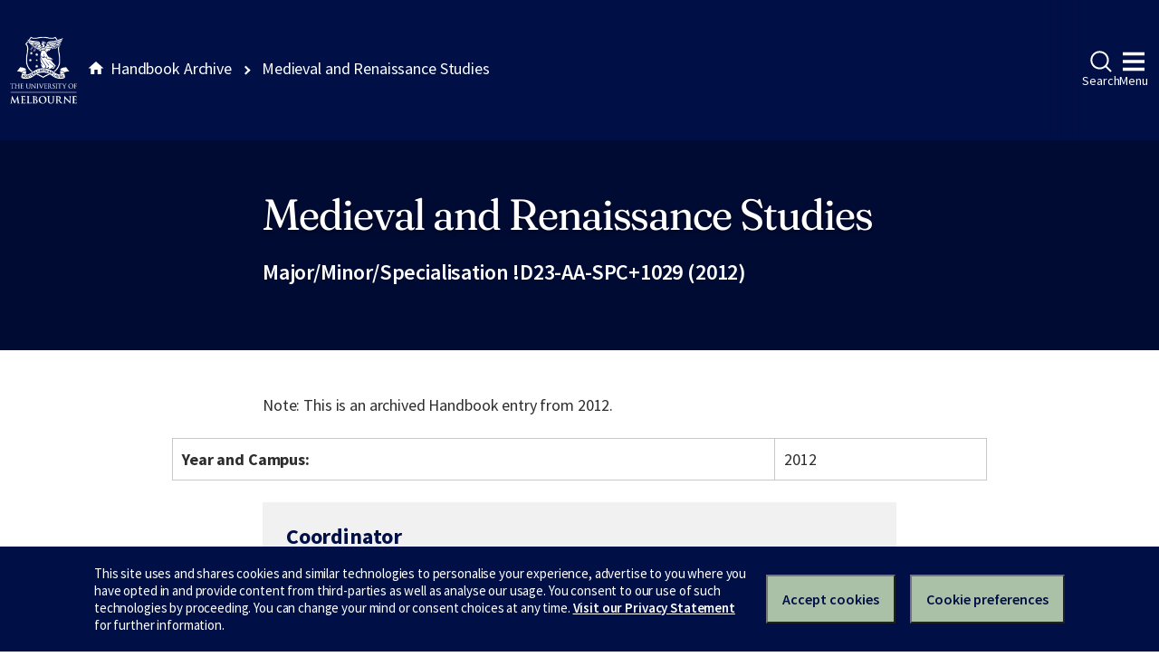

--- FILE ---
content_type: text/html
request_url: https://archive.handbook.unimelb.edu.au/view/2012/!d23-aa-spc+1029/
body_size: 2045
content:
<!DOCTYPE html><html class="no-js" lang="en"><head><meta charset="utf-8" /><meta content="width=device-width, initial-scale=1.0" name="viewport" /><meta content="IE=edge" http-equiv="X-UA-Compatible" /><title>Medieval and Renaissance Studies</title><!--[if lt IE 9]><script src="//oss.maxcdn.com/libs/html5shiv/3.7.0/html5shiv.js"></script><![endif]--><link href="//d2h9b02ioca40d.cloudfront.net/v14.6.0/uom.css" rel="stylesheet" /><link href="/styles.css" rel="stylesheet" /><script src="//d2h9b02ioca40d.cloudfront.net/v14.6.0/uom.js"></script></head><body><div class="uomcontent"><div class="page-inner"><ol class="page-local-history" itemscope="" itemtype="http://schema.org/BreadcrumbList"><li class="root" itemprop="itemListElement" itemscope="" itemtype="http://schema.org/ListItem"><a href="/" itemprop="item" title="Handbook Archive"><span itemprop="name">Handbook Archive</span></a><meta content="1" itemprop="position" /></li><li class="last" itemprop="itemListElement" itemscope="" itemtype="http://schema.org/ListItem"><a href="/view/2012/!d23-aa-spc+1029/" itemprop="item" title="Medieval and Renaissance Studies"><span itemprop="name">Medieval and Renaissance Studies</span></a><meta content="2" itemprop="position" /></li></ol><div role="main"><header><h1>Medieval and Renaissance Studies</h1><p>Major/Minor/Specialisation !D23-AA-SPC+1029 (2012)</p></header><section><p class="alert-warning">Note: This is an archived Handbook entry from 2012.</p>  <table> <tr> <th>Year and Campus:</th> <td>2012</td> </tr> </table> <div class="highlight-box"> <h4>Coordinator</h4>
<p><a href="http://www.history.unimelb.edu.au/about/staff/kovesi.html"><strong>Dr Catherine Kovesi</strong></a><br><strong>Email: </strong><a href="mailto:c.kovesi@unimelb.edu.au">c.kovesi@unimelb.edu.au</a> </p> <h4>Contact</h4>
<a href="http://www.arts.unimelb.edu.au/graduate/about/contact_us.html"><strong>The Graduate School of Humanities &amp; Social Sciences </strong></a><br><strong><span>Email:</span> </strong><a href="mailto:arts-gradstudies@unimelb.edu.au"><span><strong>arts-gradstudies@unimelb.edu.au</strong></span></a><strong> </strong><strong> </strong> </div> <table> <tr> <th>Overview:</th> <td>see course overview</td> </tr> <tr> <th>Objectives:</th> <td>Students who complete the postgraduate diploma should: <ul>
<li>gain expertise equivalent to an honours degree in a particular specialist area of study. </li>
<li>develop an understanding of methodological and theoretical approaches at an advanced level in the discipline. </li>
<li>acquire knowledge of the background necessary to proceed to research work in medieval and renaissance studies </li>
<li>develop an ability to proceed to original work in the subject; </li>
<li>acquire the formal qualifications necessary to proceed to Masters level work. </li>
</ul> </td> </tr> <tr> <th>Structure &amp; Available Subjects:</th> <td>
<ul>
<li> Thesis 12,000 words (37.5 points) </li>
<li> 1 core subject (12.5 points) </li>
<li> 4 elective subjects (50 points) </li>
</ul> <p> Total 100 points - subjects are 12.5 points each, unless indicated otherwise. </p> </td> </tr> <tr> <th>Subject Options:</th> <td> <h4>Thesis subject</h4> 
Note: the thesis requires two consecutive semesters of enrolment.<p>Depending on area of specialisation, students enrol in <strong>one</strong> of the following thesis subjects:</p>   <div> <div>Subject</div> <div>Study Period Commencement:</div> <div>Credit Points:</div> </div> <div> <div><a href="/view/2012/AHIS40017">AHIS40017 Art History Thesis</a></div> <div>Semester 1, Semester 2</div> <div>18.75</div> </div> <div> <div><a href="/view/2012/CULS40009">CULS40009 Cultural Studies Thesis</a></div> <div>Semester 1, Semester 2</div> <div>18.75</div> </div> <div> <div><a href="/view/2012/ENGL40019">ENGL40019 English Thesis</a></div> <div>Semester 1, Semester 2</div> <div>18.75</div> </div> <div> <div><a href="/view/2012/HIST40028">HIST40028 History Thesis</a></div> <div>Semester 1, Semester 2</div> <div>18.75</div> </div>  <h4>Core subjects</h4>  <div> <div>Subject</div> <div>Study Period Commencement:</div> <div>Credit Points:</div> </div> <div> <div><a href="/view/2012/MULT50001">MULT50001 Research Principles and Practices</a></div> <div>Semester 1, Semester 2</div> <div>12.50</div> </div>  <h4>Elective subjects</h4>  <div> <div>Subject</div> <div>Study Period Commencement:</div> <div>Credit Points:</div> </div> <div> <div><a href="/view/2012/CLAS40011">CLAS40011 Advanced Latin: Augustan Poetry</a></div> <div>Not offered in 2012</div> <div>12.50</div> </div> <div> <div><a href="/view/2012/CLAS40012">CLAS40012 Advanced Latin: Ethnography</a></div> <div>Not offered in 2012</div> <div>12.50</div> </div> <div> <div><a href="/view/2012/CLAS40013">CLAS40013 Advanced Latin: Didactic Poetry</a></div> <div>Semester 2</div> <div>12.50</div> </div> <div> <div><a href="/view/2012/CLAS40014">CLAS40014 Advanced Latin: Novel</a></div> <div>Semester 1</div> <div>12.50</div> </div> <div> <div><a href="/view/2012/CLAS40015">CLAS40015 Advanced Ancient Greek A</a></div> <div>Not offered in 2012</div> <div>12.50</div> </div> <div> <div><a href="/view/2012/CLAS40016">CLAS40016 Advanced Ancient Greek B</a></div> <div>Not offered in 2012</div> <div>12.50</div> </div> <div> <div><a href="/view/2012/CLAS40017">CLAS40017 Advanced Ancient Greek C</a></div> <div>Semester 1</div> <div>12.50</div> </div> <div> <div><a href="/view/2012/CLAS40018">CLAS40018 Advanced Ancient Greek D</a></div> <div>Semester 2</div> <div>12.50</div> </div> <div> <div><a href="/view/2012/ENGL40003">ENGL40003 Medieval Temporalities</a></div> <div>Semester 2</div> <div>12.50</div> </div> <div> <div><a href="/view/2012/HIST90028">HIST90028 Medieval Manuscripts &amp; Early Print</a></div> <div>Not offered in 2012</div> <div>12.50</div> </div> <div> <div><a href="/view/2012/ITAL40005">ITAL40005 Italian Language in Focus Advanced</a></div> <div>Not offered in 2012</div> <div>12.50</div> </div>  </td> </tr> <tr> <th>Links to further information:</th> <td><a href="http://shaps.unimelb.edu.au/">http://shaps.unimelb.edu.au/</a></td> </tr> <tr> <th>Related Course(s):</th> <td>
<a href="/view/2012/PD-ARTS">Postgraduate Diploma in Arts</a><br>
</td> </tr> </table>
<p>Download <a href="/pdfs/2012/!d23-aa-spc+1029.pdf">PDF version</a>.</p></section></div></div></div></body></html>

--- FILE ---
content_type: text/css
request_url: https://d2h9b02ioca40d.cloudfront.net/v14.6.0/uom.css
body_size: 88499
content:
:root{--base-heritage:0 15 70;--col-heritage-100:rgb(var(--base-heritage));--col-heritage-100-o-95:rgb(var(--base-heritage)/95%);--col-heritage-100-o-90:rgb(var(--base-heritage)/90%);--col-heritage-100-o-85:rgb(var(--base-heritage)/85%);--col-heritage-100-o-80:rgb(var(--base-heritage)/80%);--col-heritage-100-o-75:rgb(var(--base-heritage)/75%);--col-heritage-100-o-70:rgb(var(--base-heritage)/70%);--col-heritage-100-o-65:rgb(var(--base-heritage)/65%);--col-heritage-100-o-60:rgb(var(--base-heritage)/60%);--col-heritage-100-o-55:rgb(var(--base-heritage)/55%);--col-heritage-100-o-50:rgb(var(--base-heritage)/50%);--col-heritage-100-o-45:rgb(var(--base-heritage)/45%);--col-heritage-100-o-40:rgb(var(--base-heritage)/40%);--col-heritage-100-o-35:rgb(var(--base-heritage)/35%);--col-heritage-100-o-30:rgb(var(--base-heritage)/30%);--col-heritage-100-o-25:rgb(var(--base-heritage)/25%);--col-heritage-100-o-20:rgb(var(--base-heritage)/20%);--col-heritage-100-o-15:rgb(var(--base-heritage)/15%);--col-heritage-100-o-10:rgb(var(--base-heritage)/10%);--col-heritage-100-o-5:rgb(var(--base-heritage)/5%);--base-heritage-dark:0 11 52;--col-heritage-dark-100:rgb(var(--base-heritage-dark));--col-heritage-dark-100-o-95:rgb(var(--base-heritage-dark)/95%);--col-heritage-dark-100-o-90:rgb(var(--base-heritage-dark)/90%);--col-heritage-dark-100-o-85:rgb(var(--base-heritage-dark)/85%);--col-heritage-dark-100-o-80:rgb(var(--base-heritage-dark)/80%);--col-heritage-dark-100-o-75:rgb(var(--base-heritage-dark)/75%);--col-heritage-dark-100-o-70:rgb(var(--base-heritage-dark)/70%);--col-heritage-dark-100-o-65:rgb(var(--base-heritage-dark)/65%);--col-heritage-dark-100-o-60:rgb(var(--base-heritage-dark)/60%);--col-heritage-dark-100-o-55:rgb(var(--base-heritage-dark)/55%);--col-heritage-dark-100-o-50:rgb(var(--base-heritage-dark)/50%);--col-heritage-dark-100-o-45:rgb(var(--base-heritage-dark)/45%);--col-heritage-dark-100-o-40:rgb(var(--base-heritage-dark)/40%);--col-heritage-dark-100-o-35:rgb(var(--base-heritage-dark)/35%);--col-heritage-dark-100-o-30:rgb(var(--base-heritage-dark)/30%);--col-heritage-dark-100-o-25:rgb(var(--base-heritage-dark)/25%);--col-heritage-dark-100-o-20:rgb(var(--base-heritage-dark)/20%);--col-heritage-dark-100-o-15:rgb(var(--base-heritage-dark)/15%);--col-heritage-dark-100-o-10:rgb(var(--base-heritage-dark)/10%);--col-heritage-dark-100-o-5:rgb(var(--base-heritage-dark)/5%);--col-blue-light-100:#46c8f0;--col-blue-light-75:#74d6f4;--col-blue-light-50:#a3e4f7;--col-blue-light-25:#d1f1fb;--col-blue-dark-100:#003c55;--col-blue-dark-75:#406d80;--col-blue-dark-50:#809daa;--col-blue-dark-25:#bfced5;--base-white:255 255 255;--col-white-100:rgb(var(--base-white));--col-white-100-o-95:rgb(var(--base-white)/95%);--col-white-100-o-90:rgb(var(--base-white)/90%);--col-white-100-o-85:rgb(var(--base-white)/85%);--col-white-100-o-80:rgb(var(--base-white)/80%);--col-white-100-o-75:rgb(var(--base-white)/75%);--col-white-100-o-70:rgb(var(--base-white)/70%);--col-white-100-o-65:rgb(var(--base-white)/65%);--col-white-100-o-60:rgb(var(--base-white)/60%);--col-white-100-o-55:rgb(var(--base-white)/55%);--col-white-100-o-50:rgb(var(--base-white)/50%);--col-white-100-o-45:rgb(var(--base-white)/45%);--col-white-100-o-40:rgb(var(--base-white)/40%);--col-white-100-o-35:rgb(var(--base-white)/35%);--col-white-100-o-30:rgb(var(--base-white)/30%);--col-white-100-o-25:rgb(var(--base-white)/25%);--col-white-100-o-20:rgb(var(--base-white)/20%);--col-white-100-o-15:rgb(var(--base-white)/15%);--col-white-100-o-10:rgb(var(--base-white)/10%);--col-white-100-o-5:rgb(var(--base-white)/5%);--base-black:0 0 0;--col-black-100:rgb(var(--base-black));--col-black-100-o-95:rgb(var(--base-black)/95%);--col-black-100-o-90:rgb(var(--base-black)/90%);--col-black-100-o-85:rgb(var(--base-black)/85%);--col-black-100-o-80:rgb(var(--base-black)/80%);--col-black-100-o-75:rgb(var(--base-black)/75%);--col-black-100-o-70:rgb(var(--base-black)/70%);--col-black-100-o-65:rgb(var(--base-black)/65%);--col-black-100-o-60:rgb(var(--base-black)/60%);--col-black-100-o-55:rgb(var(--base-black)/55%);--col-black-100-o-50:rgb(var(--base-black)/50%);--col-black-100-o-45:rgb(var(--base-black)/45%);--col-black-100-o-40:rgb(var(--base-black)/40%);--col-black-100-o-35:rgb(var(--base-black)/35%);--col-black-100-o-30:rgb(var(--base-black)/30%);--col-black-100-o-25:rgb(var(--base-black)/25%);--col-black-100-o-20:rgb(var(--base-black)/20%);--col-black-100-o-15:rgb(var(--base-black)/15%);--col-black-100-o-10:rgb(var(--base-black)/10%);--col-black-100-o-5:rgb(var(--base-black)/5%);--col-sage-light-100:#abc1a7;--col-sage-light-75:#c0d0bd;--col-sage-light-50:#d5e0d3;--col-sage-light-25:#eaefe9;--col-sage-dark-100:#444a40;--col-sage-dark-75:#737770;--col-sage-dark-50:#a2a49f;--col-sage-dark-25:#d0d2cf;--col-grey-light-100:#c8c8c8;--col-grey-light-75:#d6d6d6;--col-grey-light-50:#e4e4e4;--col-grey-light-25:#f1f1f1;--col-grey-dark-100:#2d2d2d;--col-grey-dark-75:#616161;--col-grey-dark-50:#969696;--col-grey-dark-25:#cacaca;--col-pink-100:#eb7bbe;--col-pink-75:#f09cce;--col-pink-50:#f5bddf;--col-pink-25:#fadeef;--col-maroon-100:#73234b;--col-maroon-75:#885771;--col-maroon-50:#b293a3;--col-maroon-25:#d8c8d1;--col-red-light-100:#ff2d3c;--col-red-light-75:#ff616d;--col-red-light-50:#ff969d;--col-red-light-25:#ffcace;--col-red-dark-100:#78000d;--col-red-dark-75:#9a4049;--col-red-dark-50:#bb8086;--col-red-dark-25:#ddbfc2;--col-yellow-100:#ffd629;--col-yellow-75:#ffe05e;--col-yellow-50:#ffea94;--col-yellow-25:#fff5c9;--col-brown-100:#a84500;--col-brown-75:#be7440;--col-brown-50:#d4a280;--col-brown-25:#e9d1bf;--col-green-light-100:#9fb825;--col-green-light-75:#b7ca5b;--col-green-light-50:#cfdc92;--col-green-light-25:#e7edc8;--col-green-dark-100:#2c421d;--col-green-dark-75:#617156;--col-green-dark-50:#95a08e;--col-green-dark-25:#e4e7e3;--col-link-100:#083973;--col-text-primary:var(--col-heritage-100);--col-text-secondary:var(--col-grey-dark-100);--col-text-tertiary:var(--col-blue-light-100);--col-text-light:var(--col-white-100);--col-text-dark:var(--col-black-100);--col-text-success:var(--col-green-dark-75);--col-text-info:var(--col-blue-dark-75);--col-text-warning:var(--col-yellow-75);--col-text-danger:var(--col-red-dark-100);--col-text-invalid:var(--col-red-dark-100);--col-text-invalid-light:var(--col-red-light-75);--col-text-disabled:var(--col-grey-dark-75);--col-text-disabled-light:var(--col-blue-dark-50);--col-bg-primary:var(--col-heritage-100);--col-bg-secondary:var(--col-heritage-dark-100);--col-bg-tertiary:var(--col-blue-light-100);--col-bg-alt:var(--col-grey-light-25);--col-bg-alt-50:var(--col-grey-light-50);--col-bg-alt-75:var(--col-grey-light-75);--col-bg-alt-100:var(--col-grey-light-100);--col-bg-highlight:var(--col-sage-light-25);--col-bg-highlight-50:var(--col-sage-light-50);--col-bg-highlight-75:var(--col-sage-light-75);--col-bg-highlight-100:var(--col-sage-light-100);--col-bg-frame:var(--col-blue-dark-25);--col-bg-frame-50:var(--col-blue-dark-50);--col-bg-frame-75:var(--col-blue-dark-75);--col-bg-frame-100:var(--col-blue-dark-100);--col-bg-light:var(--col-white-100);--col-bg-dark:var(--col-black-100);--col-bg-primary-o-95:var(--col-heritage-100-o-95);--col-bg-primary-o-90:var(--col-heritage-100-o-90);--col-bg-primary-o-85:var(--col-heritage-100-o-85);--col-bg-primary-o-80:var(--col-heritage-100-o-80);--col-bg-primary-o-75:var(--col-heritage-100-o-75);--col-bg-primary-o-70:var(--col-heritage-100-o-70);--col-bg-primary-o-65:var(--col-heritage-100-o-65);--col-bg-primary-o-60:var(--col-heritage-100-o-60);--col-bg-primary-o-55:var(--col-heritage-100-o-55);--col-bg-primary-o-50:var(--col-heritage-100-o-50);--col-bg-primary-o-45:var(--col-heritage-100-o-45);--col-bg-primary-o-40:var(--col-heritage-100-o-40);--col-bg-primary-o-35:var(--col-heritage-100-o-35);--col-bg-primary-o-30:var(--col-heritage-100-o-30);--col-bg-primary-o-25:var(--col-heritage-100-o-25);--col-bg-primary-o-20:var(--col-heritage-100-o-20);--col-bg-primary-o-15:var(--col-heritage-100-o-15);--col-bg-primary-o-10:var(--col-heritage-100-o-10);--col-bg-primary-o-5:var(--col-heritage-100-o-5);--col-bg-secondary-o-95:var(--col-heritage-dark-100-o-95);--col-bg-secondary-o-90:var(--col-heritage-dark-100-o-90);--col-bg-secondary-o-85:var(--col-heritage-dark-100-o-85);--col-bg-secondary-o-80:var(--col-heritage-dark-100-o-80);--col-bg-secondary-o-75:var(--col-heritage-dark-100-o-75);--col-bg-secondary-o-70:var(--col-heritage-dark-100-o-70);--col-bg-secondary-o-65:var(--col-heritage-dark-100-o-65);--col-bg-secondary-o-60:var(--col-heritage-dark-100-o-60);--col-bg-secondary-o-55:var(--col-heritage-dark-100-o-55);--col-bg-secondary-o-50:var(--col-heritage-dark-100-o-50);--col-bg-secondary-o-45:var(--col-heritage-dark-100-o-45);--col-bg-secondary-o-40:var(--col-heritage-dark-100-o-40);--col-bg-secondary-o-35:var(--col-heritage-dark-100-o-35);--col-bg-secondary-o-30:var(--col-heritage-dark-100-o-30);--col-bg-secondary-o-25:var(--col-heritage-dark-100-o-25);--col-bg-secondary-o-20:var(--col-heritage-dark-100-o-20);--col-bg-secondary-o-15:var(--col-heritage-dark-100-o-15);--col-bg-secondary-o-10:var(--col-heritage-dark-100-o-10);--col-bg-secondary-o-5:var(--col-heritage-dark-100-o-5);--col-bg-light-o-95:var(--col-white-100-o-95);--col-bg-light-o-90:var(--col-white-100-o-90);--col-bg-light-o-85:var(--col-white-100-o-85);--col-bg-light-o-80:var(--col-white-100-o-80);--col-bg-light-o-75:var(--col-white-100-o-75);--col-bg-light-o-70:var(--col-white-100-o-70);--col-bg-light-o-65:var(--col-white-100-o-65);--col-bg-light-o-60:var(--col-white-100-o-60);--col-bg-light-o-55:var(--col-white-100-o-55);--col-bg-light-o-50:var(--col-white-100-o-50);--col-bg-light-o-45:var(--col-white-100-o-45);--col-bg-light-o-40:var(--col-white-100-o-40);--col-bg-light-o-35:var(--col-white-100-o-35);--col-bg-light-o-30:var(--col-white-100-o-30);--col-bg-light-o-25:var(--col-white-100-o-25);--col-bg-light-o-20:var(--col-white-100-o-20);--col-bg-light-o-15:var(--col-white-100-o-15);--col-bg-light-o-10:var(--col-white-100-o-10);--col-bg-light-o-5:var(--col-white-100-o-5);--col-bg-dark-o-95:var(--col-black-100-o-95);--col-bg-dark-o-90:var(--col-black-100-o-90);--col-bg-dark-o-85:var(--col-black-100-o-85);--col-bg-dark-o-80:var(--col-black-100-o-80);--col-bg-dark-o-75:var(--col-black-100-o-75);--col-bg-dark-o-70:var(--col-black-100-o-70);--col-bg-dark-o-65:var(--col-black-100-o-65);--col-bg-dark-o-60:var(--col-black-100-o-60);--col-bg-dark-o-55:var(--col-black-100-o-55);--col-bg-dark-o-50:var(--col-black-100-o-50);--col-bg-dark-o-45:var(--col-black-100-o-45);--col-bg-dark-o-40:var(--col-black-100-o-40);--col-bg-dark-o-35:var(--col-black-100-o-35);--col-bg-dark-o-30:var(--col-black-100-o-30);--col-bg-dark-o-25:var(--col-black-100-o-25);--col-bg-dark-o-20:var(--col-black-100-o-20);--col-bg-dark-o-15:var(--col-black-100-o-15);--col-bg-dark-o-10:var(--col-black-100-o-10);--col-bg-dark-o-5:var(--col-black-100-o-5);--col-bg-success:var(--col-green-light-50);--col-bg-info:var(--col-blue-light-25);--col-bg-warning:var(--col-yellow-50);--col-bg-danger:var(--col-red-light-25);--col-bg-invalid:var(--col-red-dark-100);--col-bg-disabled:var(--col-grey-light-25);--col-outline-primary:var(--col-heritage-100);--col-outline-secondary:var(--col-heritage-dark-100);--col-outline-tertiary:var(--col-blue-light-100);--col-outline-alt:var(--col-grey-light-25);--col-outline-alt-50:var(--col-grey-light-50);--col-outline-alt-75:var(--col-grey-light-75);--col-outline-alt-100:var(--col-grey-light-100);--col-outline-highlight:var(--col-sage-light-25);--col-outline-highlight-50:var(--col-sage-light-50);--col-outline-highlight-75:var(--col-sage-light-75);--col-outline-highlight-100:var(--col-sage-light-100);--col-outline-frame:var(--col-blue-dark-25);--col-outline-frame-50:var(--col-blue-dark-50);--col-outline-frame-75:var(--col-blue-dark-75);--col-outline-frame-100:var(--col-blue-dark-100);--col-outline-light:var(--col-white-100);--col-outline-dark:var(--col-black-100);--col-outline-primary-o-95:var(--col-heritage-100-o-95);--col-outline-primary-o-90:var(--col-heritage-100-o-90);--col-outline-primary-o-85:var(--col-heritage-100-o-85);--col-outline-primary-o-80:var(--col-heritage-100-o-80);--col-outline-primary-o-75:var(--col-heritage-100-o-75);--col-outline-primary-o-70:var(--col-heritage-100-o-70);--col-outline-primary-o-65:var(--col-heritage-100-o-65);--col-outline-primary-o-60:var(--col-heritage-100-o-60);--col-outline-primary-o-55:var(--col-heritage-100-o-55);--col-outline-primary-o-50:var(--col-heritage-100-o-50);--col-outline-primary-o-45:var(--col-heritage-100-o-45);--col-outline-primary-o-40:var(--col-heritage-100-o-40);--col-outline-primary-o-35:var(--col-heritage-100-o-35);--col-outline-primary-o-30:var(--col-heritage-100-o-30);--col-outline-primary-o-25:var(--col-heritage-100-o-25);--col-outline-primary-o-20:var(--col-heritage-100-o-20);--col-outline-primary-o-15:var(--col-heritage-100-o-15);--col-outline-primary-o-10:var(--col-heritage-100-o-10);--col-outline-primary-o-5:var(--col-heritage-100-o-5);--col-outline-secondary-o-95:var(--col-heritage-dark-100-o-95);--col-outline-secondary-o-90:var(--col-heritage-dark-100-o-90);--col-outline-secondary-o-85:var(--col-heritage-dark-100-o-85);--col-outline-secondary-o-80:var(--col-heritage-dark-100-o-80);--col-outline-secondary-o-75:var(--col-heritage-dark-100-o-75);--col-outline-secondary-o-70:var(--col-heritage-dark-100-o-70);--col-outline-secondary-o-65:var(--col-heritage-dark-100-o-65);--col-outline-secondary-o-60:var(--col-heritage-dark-100-o-60);--col-outline-secondary-o-55:var(--col-heritage-dark-100-o-55);--col-outline-secondary-o-50:var(--col-heritage-dark-100-o-50);--col-outline-secondary-o-45:var(--col-heritage-dark-100-o-45);--col-outline-secondary-o-40:var(--col-heritage-dark-100-o-40);--col-outline-secondary-o-35:var(--col-heritage-dark-100-o-35);--col-outline-secondary-o-30:var(--col-heritage-dark-100-o-30);--col-outline-secondary-o-25:var(--col-heritage-dark-100-o-25);--col-outline-secondary-o-20:var(--col-heritage-dark-100-o-20);--col-outline-secondary-o-15:var(--col-heritage-dark-100-o-15);--col-outline-secondary-o-10:var(--col-heritage-dark-100-o-10);--col-outline-secondary-o-5:var(--col-heritage-dark-100-o-5);--col-outline-light-o-95:var(--col-white-100-o-95);--col-outline-light-o-90:var(--col-white-100-o-90);--col-outline-light-o-85:var(--col-white-100-o-85);--col-outline-light-o-80:var(--col-white-100-o-80);--col-outline-light-o-75:var(--col-white-100-o-75);--col-outline-light-o-70:var(--col-white-100-o-70);--col-outline-light-o-65:var(--col-white-100-o-65);--col-outline-light-o-60:var(--col-white-100-o-60);--col-outline-light-o-55:var(--col-white-100-o-55);--col-outline-light-o-50:var(--col-white-100-o-50);--col-outline-light-o-45:var(--col-white-100-o-45);--col-outline-light-o-40:var(--col-white-100-o-40);--col-outline-light-o-35:var(--col-white-100-o-35);--col-outline-light-o-30:var(--col-white-100-o-30);--col-outline-light-o-25:var(--col-white-100-o-25);--col-outline-light-o-20:var(--col-white-100-o-20);--col-outline-light-o-15:var(--col-white-100-o-15);--col-outline-light-o-10:var(--col-white-100-o-10);--col-outline-light-o-5:var(--col-white-100-o-5);--col-outline-dark-o-95:var(--col-black-100-o-95);--col-outline-dark-o-90:var(--col-black-100-o-90);--col-outline-dark-o-85:var(--col-black-100-o-85);--col-outline-dark-o-80:var(--col-black-100-o-80);--col-outline-dark-o-75:var(--col-black-100-o-75);--col-outline-dark-o-70:var(--col-black-100-o-70);--col-outline-dark-o-65:var(--col-black-100-o-65);--col-outline-dark-o-60:var(--col-black-100-o-60);--col-outline-dark-o-55:var(--col-black-100-o-55);--col-outline-dark-o-50:var(--col-black-100-o-50);--col-outline-dark-o-45:var(--col-black-100-o-45);--col-outline-dark-o-40:var(--col-black-100-o-40);--col-outline-dark-o-35:var(--col-black-100-o-35);--col-outline-dark-o-30:var(--col-black-100-o-30);--col-outline-dark-o-25:var(--col-black-100-o-25);--col-outline-dark-o-20:var(--col-black-100-o-20);--col-outline-dark-o-15:var(--col-black-100-o-15);--col-outline-dark-o-10:var(--col-black-100-o-10);--col-outline-dark-o-5:var(--col-black-100-o-5);--col-outline-success:var(--col-green-dark-75);--col-outline-info:var(--col-blue-light-25);--col-outline-warning:var(--col-yellow-25);--col-outline-invalid:var(--col-red-dark-75);--col-outline-danger:var(--col-red-light-75);--col-outline-disabled:var(--col-grey-dark-25);--col-link-default:var(--col-link-100);--col-link-default-active:var(--col-link-100);--col-link-default-visited:var(--col-blue-dark-100);--col-link-primary:var(--col-text-primary);--col-link-primary-active:var(--col-blue-dark-100);--col-link-primary-visited:var(--col-blue-dark-100);--col-link-secondary:var(--col-text-secondary);--col-link-secondary-active:var(--col-text-secondary);--col-link-secondary-visited:var(--col-text-secondary);--col-link-alt:var(--col-sage-light-100);--col-link-alt-active:var(--col-sage-light-50);--col-link-alt-visited:var(--col-sage-light-100);--col-link-light:var(--col-white-100);--col-link-light-active:var(--col-blue-light-100);--col-link-light-visited:var(--col-white-100);--col-link-danger:var(--col-red-dark-100);--col-link-danger-active:var(--col-red-dark-100);--col-link-danger-visited:var(--col-red-dark-100);--col-btn-primary-text:var(--col-text-primary);--col-btn-primary-text-hover:var(--col-btn-primary-text);--col-btn-primary-text-active:var(--col-btn-primary-text);--col-btn-primary-text-disabled:var(--col-blue-dark-100);--col-btn-primary-bg:var(--col-blue-light-100);--col-btn-primary-bg-hover:var(--col-blue-light-25);--col-btn-primary-bg-active:var(--col-blue-light-75);--col-btn-primary-bg-disabled:var(--col-blue-dark-50);--col-btn-primary-outline:transparent;--col-btn-secondary-text:var(--col-text-primary);--col-btn-secondary-text-hover:var(--col-btn-secondary-text);--col-btn-secondary-text-active:var(--col-btn-secondary-text);--col-btn-secondary-text-disabled:var(--col-blue-dark-100);--col-btn-secondary-bg:var(--col-sage-light-100);--col-btn-secondary-bg-hover:var(--col-sage-light-50);--col-btn-secondary-bg-active:var(--col-sage-light-75);--col-btn-secondary-bg-disabled:var(--col-grey-light-100);--col-btn-secondary-outline:transparent;--col-btn-tertiary-text:var(--col-text-primary);--col-btn-tertiary-text-hover:var(--col-btn-tertiary-text);--col-btn-tertiary-text-active:var(--col-btn-tertiary-text);--col-btn-tertiary-text-disabled:var(--col-grey-dark-75);--col-btn-tertiary-bg:var(--col-white-100);--col-btn-tertiary-bg-hover:var(--col-blue-light-25);--col-btn-tertiary-bg-active:var(--col-grey-light-25);--col-btn-tertiary-bg-disabled:var(--col-white-100);--col-btn-tertiary-outline:var(--col-heritage-100);--col-btn-tertiary-outline-hover:var(--col-btn-tertiary-outline);--col-btn-tertiary-outline-active:var(--col-btn-tertiary-outline);--col-btn-tertiary-outline-disabled:var(--col-grey-dark-75);--col-btn-inverted-text:var(--col-text-light);--col-btn-inverted-text-hover:var(--col-blue-light-100);--col-btn-inverted-text-active:var(--col-blue-light-100);--col-btn-inverted-text-disabled:var(--col-grey-light-100);--col-btn-inverted-bg:transparent;--col-btn-inverted-bg-hover:transparent;--col-btn-inverted-bg-active:transparent;--col-btn-inverted-bg-disabled:transparent;--col-btn-inverted-outline:var(--col-white-100);--col-btn-inverted-outline-hover:var(--col-blue-light-100);--col-btn-inverted-outline-active:var(--col-blue-light-25);--col-btn-inverted-outline-disabled:var(--col-grey-light-100);--col-form-label-text:var(--col-text-primary);--col-form-label-text-dark:var(--col-text-secondary);--col-form-invalid-text:var(--col-text-invalid);--col-form-invalid-text-light:var(--col-text-invalid-light);--col-form-required-text:var(--col-text-primary);--col-form-input-text:var(--col-text-primary);--col-form-input-text-disabled:var(--col-grey-dark-50);--col-form-input-text-placeholder:var(--col-grey-dark-75);--col-form-input-bg:var(--col-bg-light);--col-form-input-bg-disabled:var(--col-bg-disabled);--col-form-input-outline:var(--col-outline-primary);--col-form-input-outline-invalid:var(--col-outline-invalid);--col-form-input-outline-disabled:var(--col-outline-disabled);--col-form-input-checked:var(--col-bg-primary);--col-form-input-checked-inverted:var(--col-bg-light);--col-form-input-checked-active:var(--col-bg-tertiary);--col-form-select-text:var(--col-text-light);--col-form-select-text-hover:var(--col-blue-light-100);--col-form-select-bg:var(--col-bg-primary);--col-form-select-bg-hover:var(--col-form-select-bg);--col-form-select-outline:var(--col-outline-light);--col-form-select-outline-invalid:var(--col-form-input-outline-invalid);--col-form-select-dropdown:var(--col-form-select-outline);--col-form-select-dropdown-hover:var(--col-form-select-text-hover);--col-form-select-alt-text:var(--col-form-input-text);--col-form-select-alt-text-hover:var(--col-form-select-alt-text);--col-form-select-alt-bg:var(--col-form-input-bg);--col-form-select-alt-bg-hover:var(--col-bg-highlight);--col-form-select-alt-outline:var(--col-form-input-outline);--col-form-select-alt-outline-invalid:var(--col-form-input-outline-invalid);--col-form-select-alt-dropdown:var(--col-form-select-alt-outline);--col-form-select-alt-dropdown-hover:var(--col-form-select-alt-text-hover);--col-form-select-clear-text:var(--col-form-input-text);--col-form-select-clear-text-hover:var(--col-form-input-text);--col-form-select-clear-bg:var(--col-form-input-bg);--col-form-select-clear-bg-hover:var(--col-bg-highlight);--col-form-select-clear-outline:var(--col-form-input-outline);--col-form-select-clear-outline-invalid:var(--col-red-light-75);--col-form-select-clear-dropdown:var(--col-form-select-clear-outline);--col-form-select-clear-dropdown-hover:var(
    --col-form-select-clear-text-hover
  );--col-form-select-dropdown-disabled:var(--col-form-input-outline-disabled);--col-form-option-bg:var(--col-form-input-bg);--col-form-option-text:var(--col-form-input-text);--col-code:var(--col-heritage-100);--col-code-attribute:var(--col-green-dark-100);--col-code-comment:var(--col-grey-dark-50);--col-staff-dial-1:var(--col-grey-dark-75);--col-staff-dial-2:var(--col-green-dark-75);--col-staff-dial-3:var(--col-brown-100);--col-staff-dial-4:var(--col-maroon-100);--col-staff-dial-5:var(--col-sage-dark-100);--col-staff-dial-6:var(--col-blue-dark-75);--col-staff-dial-7:var(--col-brown-75);--col-listing-1:var(--col-sage-light-25);--col-listing-2:var(--col-grey-light-50);--col-listing-3:var(--col-blue-light-25);--col-listing-4:var(--col-blue-dark-25);--col-listing-5:var(--col-yellow-25);--w-xxsml:20rem;--w-xsml:30rem;--w-sml:43.75rem;--w-mid:56.25rem;--w-lge:87.5rem;--vr:1.5rem;--br:4px;--ff-normal:"Source Sans Pro","Gill Sans","Trebuchet MS","Arial",sans-serif;--ff-fixed:sfmono-regular,consolas,liberation mono,menlo,courier,monospace;--ff-lead:"Fraunces Variable",serif;--fs-base:16;--fs-base-100:calc(14/var(--fs-base)*1rem);--fs-base-200:calc(16/var(--fs-base)*1rem);--fs-base-300:calc(18/var(--fs-base)*1rem);--fs-base-400:calc(20/var(--fs-base)*1rem);--fs-base-500:calc(24/var(--fs-base)*1rem);--fs-base-600:calc(30/var(--fs-base)*1rem);--fs-base-700:calc(36/var(--fs-base)*1rem);--fs-base-800:calc(48/var(--fs-base)*1rem);--fs-base-900:calc(72/var(--fs-base)*1rem);--fs-default:var(--fs-base-200);--fs-level-7:var(--fs-base-100);--fs-level-6:var(--fs-base-300);--fs-level-5:var(--fs-base-400);--fs-level-4:var(--fs-base-500);--fs-level-3:var(--fs-base-600);--fs-level-2:var(--fs-base-700);--fs-level-1:var(--fs-base-800);--fs-level-0:var(--fs-base-900);--fw-light:300;--fw-light-310:310;--fw-regular:400;--fw-medium:500;--fw-semibold:600;--fw-bold:700;--lh-base:1;--lh-0:0;--lh-100:var(--lh-base);--lh-110:calc(var(--lh-base)*1.1);--lh-120:calc(var(--lh-base)*1.2);--lh-140:calc(var(--lh-base)*1.4);--lh-150:calc(var(--lh-base)*1.5);--ls-base:-0.0075em;--ls-base-uppercase:0.07em;--ls-1:calc(var(--ls-base)*1);--ls-2:calc(var(--ls-base)*2);--ls-3:calc(var(--ls-base)*3);--ls-uppercase-1:calc(var(--ls-base-uppercase)*1);--text-gap-level-0:1.5rem;--text-gap-level-1:1.5rem;--text-gap-level-2:1.5rem;--text-gap-level-3:0.625rem;--text-gap-level-4:0.5rem;--text-gap-level-5:0.375rem;--text-gap-level-6:0;--text-gap-level-7:0;--logo-size-sm:calc(80/var(--fs-base)*1rem);--logo-size-md:calc(96/var(--fs-base)*1rem);--logo-size-lg:calc(108/var(--fs-base)*1rem);--logo-size-xl:calc(160/var(--fs-base)*1rem);--tr-speed-fast:0.15s;--tr-speed-normal:0.3s;--tr-transform:transform var(--tr-speed-normal) ease;--z-below:-1;--z-default:1;--z-navigation:100;--z-overlay:500;--z-modal:1000;--z-apex:10000;--page-gutter:0.75rem;--sitenav-width:18.75rem;--sitenav-opened:0%;--sitenav-closed:100%;--sitenav-padding:1.25rem;--sitenav-padding-sm:1.5rem;--sitenav-padding-md:6.5rem;--sitenav-padding-lg:7.25rem}@font-face{font-display:swap;font-display:var(--fontsource-display,swap);font-family:Source Sans Pro;font-style:normal;font-weight:300;src:url(https://d2h9b02ioca40d.cloudfront.net/v14.6.0/assets/source-sans-pro-cyrillic-ext-300-normal-dccf01dc0b6722333d5a.woff2) format("woff2"),url(https://d2h9b02ioca40d.cloudfront.net/v14.6.0/assets/source-sans-pro-cyrillic-ext-300-normal-4be2b1256c21f1e201fb.woff) format("woff");unicode-range:u+0460-052f,u+1c80-1c88,u+20b4,u+2de0-2dff,u+a640-a69f,u+fe2e-fe2f}@font-face{font-display:swap;font-display:var(--fontsource-display,swap);font-family:Source Sans Pro;font-style:normal;font-weight:300;src:url(https://d2h9b02ioca40d.cloudfront.net/v14.6.0/assets/source-sans-pro-cyrillic-300-normal-fb5328728f125dcb1d45.woff2) format("woff2"),url(https://d2h9b02ioca40d.cloudfront.net/v14.6.0/assets/source-sans-pro-cyrillic-300-normal-5fed69ed5bfe774e3a67.woff) format("woff");unicode-range:u+0301,u+0400-045f,u+0490-0491,u+04b0-04b1,u+2116}@font-face{font-display:swap;font-display:var(--fontsource-display,swap);font-family:Source Sans Pro;font-style:normal;font-weight:300;src:url(https://d2h9b02ioca40d.cloudfront.net/v14.6.0/assets/source-sans-pro-greek-ext-300-normal-1854cf658e15fae7d817.woff2) format("woff2"),url(https://d2h9b02ioca40d.cloudfront.net/v14.6.0/assets/source-sans-pro-greek-ext-300-normal-dea7aefb3a5006d46b7f.woff) format("woff");unicode-range:u+1f??}@font-face{font-display:swap;font-display:var(--fontsource-display,swap);font-family:Source Sans Pro;font-style:normal;font-weight:300;src:url(https://d2h9b02ioca40d.cloudfront.net/v14.6.0/assets/source-sans-pro-greek-300-normal-e9753ea43deb3e43080c.woff2) format("woff2"),url(https://d2h9b02ioca40d.cloudfront.net/v14.6.0/assets/source-sans-pro-greek-300-normal-95900806d2fade938adc.woff) format("woff");unicode-range:u+0370-03ff}@font-face{font-display:swap;font-display:var(--fontsource-display,swap);font-family:Source Sans Pro;font-style:normal;font-weight:300;src:url(https://d2h9b02ioca40d.cloudfront.net/v14.6.0/assets/source-sans-pro-vietnamese-300-normal-0268478160f943577657.woff2) format("woff2"),url(https://d2h9b02ioca40d.cloudfront.net/v14.6.0/assets/source-sans-pro-vietnamese-300-normal-934583707fa87be5c5e3.woff) format("woff");unicode-range:u+0102-0103,u+0110-0111,u+0128-0129,u+0168-0169,u+01a0-01a1,u+01af-01b0,u+0300-0301,u+0303-0304,u+0308-0309,u+0323,u+0329,u+1ea0-1ef9,u+20ab}@font-face{font-display:swap;font-display:var(--fontsource-display,swap);font-family:Source Sans Pro;font-style:normal;font-weight:300;src:url(https://d2h9b02ioca40d.cloudfront.net/v14.6.0/assets/source-sans-pro-latin-ext-300-normal-6c88580c356e41e93e3e.woff2) format("woff2"),url(https://d2h9b02ioca40d.cloudfront.net/v14.6.0/assets/source-sans-pro-latin-ext-300-normal-8196375c73ac78105745.woff) format("woff");unicode-range:u+0100-02af,u+0300-0301,u+0303-0304,u+0308-0309,u+0323,u+0329,u+1e??,u+2020,u+20a0-20ab,u+20ad-20cf,u+2113,u+2c60-2c7f,u+a720-a7ff}@font-face{font-display:swap;font-display:var(--fontsource-display,swap);font-family:Source Sans Pro;font-style:normal;font-weight:300;src:url(https://d2h9b02ioca40d.cloudfront.net/v14.6.0/assets/source-sans-pro-latin-300-normal-44dcc065167aa00d6483.woff2) format("woff2"),url(https://d2h9b02ioca40d.cloudfront.net/v14.6.0/assets/source-sans-pro-latin-300-normal-4a90ce248a333dba3de1.woff) format("woff");unicode-range:u+00??,u+0131,u+0152-0153,u+02bb-02bc,u+02c6,u+02da,u+02dc,u+0300-0301,u+0303-0304,u+0308-0309,u+0323,u+0329,u+2000-206f,u+2074,u+20ac,u+2122,u+2191,u+2193,u+2212,u+2215,u+feff,u+fffd}@font-face{font-display:swap;font-display:var(--fontsource-display,swap);font-family:Source Sans Pro;font-style:normal;font-weight:400;src:url(https://d2h9b02ioca40d.cloudfront.net/v14.6.0/assets/source-sans-pro-cyrillic-ext-400-normal-de95c5209ef26bf69ccf.woff2) format("woff2"),url(https://d2h9b02ioca40d.cloudfront.net/v14.6.0/assets/source-sans-pro-cyrillic-ext-400-normal-5cee348b848b24db3fe0.woff) format("woff");unicode-range:u+0460-052f,u+1c80-1c88,u+20b4,u+2de0-2dff,u+a640-a69f,u+fe2e-fe2f}@font-face{font-display:swap;font-display:var(--fontsource-display,swap);font-family:Source Sans Pro;font-style:normal;font-weight:400;src:url(https://d2h9b02ioca40d.cloudfront.net/v14.6.0/assets/source-sans-pro-cyrillic-400-normal-d1cfd8b7bb2cbe3fabb0.woff2) format("woff2"),url(https://d2h9b02ioca40d.cloudfront.net/v14.6.0/assets/source-sans-pro-cyrillic-400-normal-9b5f70afcc3d6c1dad75.woff) format("woff");unicode-range:u+0301,u+0400-045f,u+0490-0491,u+04b0-04b1,u+2116}@font-face{font-display:swap;font-display:var(--fontsource-display,swap);font-family:Source Sans Pro;font-style:normal;font-weight:400;src:url(https://d2h9b02ioca40d.cloudfront.net/v14.6.0/assets/source-sans-pro-greek-ext-400-normal-1b1cb10170f2616853f0.woff2) format("woff2"),url(https://d2h9b02ioca40d.cloudfront.net/v14.6.0/assets/source-sans-pro-greek-ext-400-normal-4ad21ab0ad27076fb5ab.woff) format("woff");unicode-range:u+1f??}@font-face{font-display:swap;font-display:var(--fontsource-display,swap);font-family:Source Sans Pro;font-style:normal;font-weight:400;src:url(https://d2h9b02ioca40d.cloudfront.net/v14.6.0/assets/source-sans-pro-greek-400-normal-9c7d72dcc7a044db07b1.woff2) format("woff2"),url(https://d2h9b02ioca40d.cloudfront.net/v14.6.0/assets/source-sans-pro-greek-400-normal-7fa05b8a6ba159bb0cfd.woff) format("woff");unicode-range:u+0370-03ff}@font-face{font-display:swap;font-display:var(--fontsource-display,swap);font-family:Source Sans Pro;font-style:normal;font-weight:400;src:url(https://d2h9b02ioca40d.cloudfront.net/v14.6.0/assets/source-sans-pro-vietnamese-400-normal-e84a4369ad213f658ebb.woff2) format("woff2"),url(https://d2h9b02ioca40d.cloudfront.net/v14.6.0/assets/source-sans-pro-vietnamese-400-normal-b09d27ba0cf97308a4e9.woff) format("woff");unicode-range:u+0102-0103,u+0110-0111,u+0128-0129,u+0168-0169,u+01a0-01a1,u+01af-01b0,u+0300-0301,u+0303-0304,u+0308-0309,u+0323,u+0329,u+1ea0-1ef9,u+20ab}@font-face{font-display:swap;font-display:var(--fontsource-display,swap);font-family:Source Sans Pro;font-style:normal;font-weight:400;src:url(https://d2h9b02ioca40d.cloudfront.net/v14.6.0/assets/source-sans-pro-latin-ext-400-normal-fbd4fe33a443c83e04f1.woff2) format("woff2"),url(https://d2h9b02ioca40d.cloudfront.net/v14.6.0/assets/source-sans-pro-latin-ext-400-normal-386fffe75ce8dea66463.woff) format("woff");unicode-range:u+0100-02af,u+0300-0301,u+0303-0304,u+0308-0309,u+0323,u+0329,u+1e??,u+2020,u+20a0-20ab,u+20ad-20cf,u+2113,u+2c60-2c7f,u+a720-a7ff}@font-face{font-display:swap;font-display:var(--fontsource-display,swap);font-family:Source Sans Pro;font-style:normal;font-weight:400;src:url(https://d2h9b02ioca40d.cloudfront.net/v14.6.0/assets/source-sans-pro-latin-400-normal-c0d191aa7fb798623030.woff2) format("woff2"),url(https://d2h9b02ioca40d.cloudfront.net/v14.6.0/assets/source-sans-pro-latin-400-normal-1dab9dfbf4ebe14ee1e6.woff) format("woff");unicode-range:u+00??,u+0131,u+0152-0153,u+02bb-02bc,u+02c6,u+02da,u+02dc,u+0300-0301,u+0303-0304,u+0308-0309,u+0323,u+0329,u+2000-206f,u+2074,u+20ac,u+2122,u+2191,u+2193,u+2212,u+2215,u+feff,u+fffd}@font-face{font-display:swap;font-display:var(--fontsource-display,swap);font-family:Source Sans Pro;font-style:normal;font-weight:600;src:url(https://d2h9b02ioca40d.cloudfront.net/v14.6.0/assets/source-sans-pro-cyrillic-ext-600-normal-29a55ddb4816749dfc22.woff2) format("woff2"),url(https://d2h9b02ioca40d.cloudfront.net/v14.6.0/assets/source-sans-pro-cyrillic-ext-600-normal-52a53b5eb2de36a05cee.woff) format("woff");unicode-range:u+0460-052f,u+1c80-1c88,u+20b4,u+2de0-2dff,u+a640-a69f,u+fe2e-fe2f}@font-face{font-display:swap;font-display:var(--fontsource-display,swap);font-family:Source Sans Pro;font-style:normal;font-weight:600;src:url(https://d2h9b02ioca40d.cloudfront.net/v14.6.0/assets/source-sans-pro-cyrillic-600-normal-7d2394dbdbea98e1f5e3.woff2) format("woff2"),url(https://d2h9b02ioca40d.cloudfront.net/v14.6.0/assets/source-sans-pro-cyrillic-600-normal-4966d8637671f16576ee.woff) format("woff");unicode-range:u+0301,u+0400-045f,u+0490-0491,u+04b0-04b1,u+2116}@font-face{font-display:swap;font-display:var(--fontsource-display,swap);font-family:Source Sans Pro;font-style:normal;font-weight:600;src:url(https://d2h9b02ioca40d.cloudfront.net/v14.6.0/assets/source-sans-pro-greek-ext-600-normal-ad339cedd0f2155914fb.woff2) format("woff2"),url(https://d2h9b02ioca40d.cloudfront.net/v14.6.0/assets/source-sans-pro-greek-ext-600-normal-6a2ff2f84843064fe3ab.woff) format("woff");unicode-range:u+1f??}@font-face{font-display:swap;font-display:var(--fontsource-display,swap);font-family:Source Sans Pro;font-style:normal;font-weight:600;src:url(https://d2h9b02ioca40d.cloudfront.net/v14.6.0/assets/source-sans-pro-greek-600-normal-d957dc4c044b538e2427.woff2) format("woff2"),url(https://d2h9b02ioca40d.cloudfront.net/v14.6.0/assets/source-sans-pro-greek-600-normal-1a797f0c712288102b18.woff) format("woff");unicode-range:u+0370-03ff}@font-face{font-display:swap;font-display:var(--fontsource-display,swap);font-family:Source Sans Pro;font-style:normal;font-weight:600;src:url(https://d2h9b02ioca40d.cloudfront.net/v14.6.0/assets/source-sans-pro-vietnamese-600-normal-2a10e8084d8796e01039.woff2) format("woff2"),url(https://d2h9b02ioca40d.cloudfront.net/v14.6.0/assets/source-sans-pro-vietnamese-600-normal-04f68be00fb34822eb56.woff) format("woff");unicode-range:u+0102-0103,u+0110-0111,u+0128-0129,u+0168-0169,u+01a0-01a1,u+01af-01b0,u+0300-0301,u+0303-0304,u+0308-0309,u+0323,u+0329,u+1ea0-1ef9,u+20ab}@font-face{font-display:swap;font-display:var(--fontsource-display,swap);font-family:Source Sans Pro;font-style:normal;font-weight:600;src:url(https://d2h9b02ioca40d.cloudfront.net/v14.6.0/assets/source-sans-pro-latin-ext-600-normal-7484e298a92a9780c8b8.woff2) format("woff2"),url(https://d2h9b02ioca40d.cloudfront.net/v14.6.0/assets/source-sans-pro-latin-ext-600-normal-bf23955eba8c2665b51d.woff) format("woff");unicode-range:u+0100-02af,u+0300-0301,u+0303-0304,u+0308-0309,u+0323,u+0329,u+1e??,u+2020,u+20a0-20ab,u+20ad-20cf,u+2113,u+2c60-2c7f,u+a720-a7ff}@font-face{font-display:swap;font-display:var(--fontsource-display,swap);font-family:Source Sans Pro;font-style:normal;font-weight:600;src:url(https://d2h9b02ioca40d.cloudfront.net/v14.6.0/assets/source-sans-pro-latin-600-normal-ba0db8c652c563d236e1.woff2) format("woff2"),url(https://d2h9b02ioca40d.cloudfront.net/v14.6.0/assets/source-sans-pro-latin-600-normal-60c22c1ddfcd32dca1eb.woff) format("woff");unicode-range:u+00??,u+0131,u+0152-0153,u+02bb-02bc,u+02c6,u+02da,u+02dc,u+0300-0301,u+0303-0304,u+0308-0309,u+0323,u+0329,u+2000-206f,u+2074,u+20ac,u+2122,u+2191,u+2193,u+2212,u+2215,u+feff,u+fffd}@font-face{font-display:swap;font-display:var(--fontsource-display,swap);font-family:Source Sans Pro;font-style:normal;font-weight:700;src:url(https://d2h9b02ioca40d.cloudfront.net/v14.6.0/assets/source-sans-pro-cyrillic-ext-700-normal-88f4c479ac07fe28684c.woff2) format("woff2"),url(https://d2h9b02ioca40d.cloudfront.net/v14.6.0/assets/source-sans-pro-cyrillic-ext-700-normal-4fb391e87d0d8ec0b7ce.woff) format("woff");unicode-range:u+0460-052f,u+1c80-1c88,u+20b4,u+2de0-2dff,u+a640-a69f,u+fe2e-fe2f}@font-face{font-display:swap;font-display:var(--fontsource-display,swap);font-family:Source Sans Pro;font-style:normal;font-weight:700;src:url(https://d2h9b02ioca40d.cloudfront.net/v14.6.0/assets/source-sans-pro-cyrillic-700-normal-8eeb9cef97afd8a04cda.woff2) format("woff2"),url(https://d2h9b02ioca40d.cloudfront.net/v14.6.0/assets/source-sans-pro-cyrillic-700-normal-29eb6d1c6aaff3f3e9b2.woff) format("woff");unicode-range:u+0301,u+0400-045f,u+0490-0491,u+04b0-04b1,u+2116}@font-face{font-display:swap;font-display:var(--fontsource-display,swap);font-family:Source Sans Pro;font-style:normal;font-weight:700;src:url(https://d2h9b02ioca40d.cloudfront.net/v14.6.0/assets/source-sans-pro-greek-ext-700-normal-3c5cf9575a708134a930.woff2) format("woff2"),url(https://d2h9b02ioca40d.cloudfront.net/v14.6.0/assets/source-sans-pro-greek-ext-700-normal-b3ec6b8be9a2f2fe3916.woff) format("woff");unicode-range:u+1f??}@font-face{font-display:swap;font-display:var(--fontsource-display,swap);font-family:Source Sans Pro;font-style:normal;font-weight:700;src:url(https://d2h9b02ioca40d.cloudfront.net/v14.6.0/assets/source-sans-pro-greek-700-normal-64102f7204fc75f9aa8c.woff2) format("woff2"),url(https://d2h9b02ioca40d.cloudfront.net/v14.6.0/assets/source-sans-pro-greek-700-normal-cd9e5152c995d1c0f547.woff) format("woff");unicode-range:u+0370-03ff}@font-face{font-display:swap;font-display:var(--fontsource-display,swap);font-family:Source Sans Pro;font-style:normal;font-weight:700;src:url(https://d2h9b02ioca40d.cloudfront.net/v14.6.0/assets/source-sans-pro-vietnamese-700-normal-4ef9048963d2ac341810.woff2) format("woff2"),url(https://d2h9b02ioca40d.cloudfront.net/v14.6.0/assets/source-sans-pro-vietnamese-700-normal-3308b8f70e6e7c688054.woff) format("woff");unicode-range:u+0102-0103,u+0110-0111,u+0128-0129,u+0168-0169,u+01a0-01a1,u+01af-01b0,u+0300-0301,u+0303-0304,u+0308-0309,u+0323,u+0329,u+1ea0-1ef9,u+20ab}@font-face{font-display:swap;font-display:var(--fontsource-display,swap);font-family:Source Sans Pro;font-style:normal;font-weight:700;src:url(https://d2h9b02ioca40d.cloudfront.net/v14.6.0/assets/source-sans-pro-latin-ext-700-normal-8822d643b28f1ce6bd54.woff2) format("woff2"),url(https://d2h9b02ioca40d.cloudfront.net/v14.6.0/assets/source-sans-pro-latin-ext-700-normal-cc680497300b6086ca37.woff) format("woff");unicode-range:u+0100-02af,u+0300-0301,u+0303-0304,u+0308-0309,u+0323,u+0329,u+1e??,u+2020,u+20a0-20ab,u+20ad-20cf,u+2113,u+2c60-2c7f,u+a720-a7ff}@font-face{font-display:swap;font-display:var(--fontsource-display,swap);font-family:Source Sans Pro;font-style:normal;font-weight:700;src:url(https://d2h9b02ioca40d.cloudfront.net/v14.6.0/assets/source-sans-pro-latin-700-normal-a10519031679e736153a.woff2) format("woff2"),url(https://d2h9b02ioca40d.cloudfront.net/v14.6.0/assets/source-sans-pro-latin-700-normal-c2ab47b825e5efdfa79b.woff) format("woff");unicode-range:u+00??,u+0131,u+0152-0153,u+02bb-02bc,u+02c6,u+02da,u+02dc,u+0300-0301,u+0303-0304,u+0308-0309,u+0323,u+0329,u+2000-206f,u+2074,u+20ac,u+2122,u+2191,u+2193,u+2212,u+2215,u+feff,u+fffd}@font-face{font-display:swap;font-display:var(--fontsource-display,swap);font-family:Source Sans Pro;font-style:normal;font-weight:900;src:url(https://d2h9b02ioca40d.cloudfront.net/v14.6.0/assets/source-sans-pro-cyrillic-ext-900-normal-8695a23350065ae7aa8a.woff2) format("woff2"),url(https://d2h9b02ioca40d.cloudfront.net/v14.6.0/assets/source-sans-pro-cyrillic-ext-900-normal-fae7de80e6a4c9f764a8.woff) format("woff");unicode-range:u+0460-052f,u+1c80-1c88,u+20b4,u+2de0-2dff,u+a640-a69f,u+fe2e-fe2f}@font-face{font-display:swap;font-display:var(--fontsource-display,swap);font-family:Source Sans Pro;font-style:normal;font-weight:900;src:url(https://d2h9b02ioca40d.cloudfront.net/v14.6.0/assets/source-sans-pro-cyrillic-900-normal-7cf14977fe08092f1114.woff2) format("woff2"),url(https://d2h9b02ioca40d.cloudfront.net/v14.6.0/assets/source-sans-pro-cyrillic-900-normal-8dfd42f21ea867042e23.woff) format("woff");unicode-range:u+0301,u+0400-045f,u+0490-0491,u+04b0-04b1,u+2116}@font-face{font-display:swap;font-display:var(--fontsource-display,swap);font-family:Source Sans Pro;font-style:normal;font-weight:900;src:url(https://d2h9b02ioca40d.cloudfront.net/v14.6.0/assets/source-sans-pro-greek-ext-900-normal-391a71b5ecca2b94fddf.woff2) format("woff2"),url(https://d2h9b02ioca40d.cloudfront.net/v14.6.0/assets/source-sans-pro-greek-ext-900-normal-4f7e17fa526e48679456.woff) format("woff");unicode-range:u+1f??}@font-face{font-display:swap;font-display:var(--fontsource-display,swap);font-family:Source Sans Pro;font-style:normal;font-weight:900;src:url(https://d2h9b02ioca40d.cloudfront.net/v14.6.0/assets/source-sans-pro-greek-900-normal-e608c626f2edf511f753.woff2) format("woff2"),url(https://d2h9b02ioca40d.cloudfront.net/v14.6.0/assets/source-sans-pro-greek-900-normal-0b45fa3ef03eeb2d27d1.woff) format("woff");unicode-range:u+0370-03ff}@font-face{font-display:swap;font-display:var(--fontsource-display,swap);font-family:Source Sans Pro;font-style:normal;font-weight:900;src:url(https://d2h9b02ioca40d.cloudfront.net/v14.6.0/assets/source-sans-pro-vietnamese-900-normal-d8c131e812575ac54f86.woff2) format("woff2"),url(https://d2h9b02ioca40d.cloudfront.net/v14.6.0/assets/source-sans-pro-vietnamese-900-normal-273ebe1d5ab5f75f58d0.woff) format("woff");unicode-range:u+0102-0103,u+0110-0111,u+0128-0129,u+0168-0169,u+01a0-01a1,u+01af-01b0,u+0300-0301,u+0303-0304,u+0308-0309,u+0323,u+0329,u+1ea0-1ef9,u+20ab}@font-face{font-display:swap;font-display:var(--fontsource-display,swap);font-family:Source Sans Pro;font-style:normal;font-weight:900;src:url(https://d2h9b02ioca40d.cloudfront.net/v14.6.0/assets/source-sans-pro-latin-ext-900-normal-bc4d4a905159b1bfaeda.woff2) format("woff2"),url(https://d2h9b02ioca40d.cloudfront.net/v14.6.0/assets/source-sans-pro-latin-ext-900-normal-2c37cd0926bd9a58b883.woff) format("woff");unicode-range:u+0100-02af,u+0300-0301,u+0303-0304,u+0308-0309,u+0323,u+0329,u+1e??,u+2020,u+20a0-20ab,u+20ad-20cf,u+2113,u+2c60-2c7f,u+a720-a7ff}@font-face{font-display:swap;font-display:var(--fontsource-display,swap);font-family:Source Sans Pro;font-style:normal;font-weight:900;src:url(https://d2h9b02ioca40d.cloudfront.net/v14.6.0/assets/source-sans-pro-latin-900-normal-086408af8f268379634c.woff2) format("woff2"),url(https://d2h9b02ioca40d.cloudfront.net/v14.6.0/assets/source-sans-pro-latin-900-normal-71542ecd41e088a8006e.woff) format("woff");unicode-range:u+00??,u+0131,u+0152-0153,u+02bb-02bc,u+02c6,u+02da,u+02dc,u+0300-0301,u+0303-0304,u+0308-0309,u+0323,u+0329,u+2000-206f,u+2074,u+20ac,u+2122,u+2191,u+2193,u+2212,u+2215,u+feff,u+fffd}@font-face{font-display:swap;font-display:var(--fontsource-display,swap);font-family:Source Sans Pro;font-style:italic;font-weight:300;src:url([data-uri]) format("woff2"),url([data-uri]) format("woff");unicode-range:u+0460-052f,u+1c80-1c88,u+20b4,u+2de0-2dff,u+a640-a69f,u+fe2e-fe2f}@font-face{font-display:swap;font-display:var(--fontsource-display,swap);font-family:Source Sans Pro;font-style:italic;font-weight:300;src:url([data-uri]) format("woff2"),url([data-uri]) format("woff");unicode-range:u+0301,u+0400-045f,u+0490-0491,u+04b0-04b1,u+2116}@font-face{font-display:swap;font-display:var(--fontsource-display,swap);font-family:Source Sans Pro;font-style:italic;font-weight:300;src:url([data-uri]) format("woff2"),url([data-uri]) format("woff");unicode-range:u+1f??}@font-face{font-display:swap;font-display:var(--fontsource-display,swap);font-family:Source Sans Pro;font-style:italic;font-weight:300;src:url([data-uri]) format("woff2"),url([data-uri]) format("woff");unicode-range:u+0370-03ff}@font-face{font-display:swap;font-display:var(--fontsource-display,swap);font-family:Source Sans Pro;font-style:italic;font-weight:300;src:url(https://d2h9b02ioca40d.cloudfront.net/v14.6.0/assets/source-sans-pro-vietnamese-300-italic-97541dc1537a8fa8c55d.woff2) format("woff2"),url(https://d2h9b02ioca40d.cloudfront.net/v14.6.0/assets/source-sans-pro-vietnamese-300-italic-fdc0e7adcfe7b348cf97.woff) format("woff");unicode-range:u+0102-0103,u+0110-0111,u+0128-0129,u+0168-0169,u+01a0-01a1,u+01af-01b0,u+0300-0301,u+0303-0304,u+0308-0309,u+0323,u+0329,u+1ea0-1ef9,u+20ab}@font-face{font-display:swap;font-display:var(--fontsource-display,swap);font-family:Source Sans Pro;font-style:italic;font-weight:300;src:url(https://d2h9b02ioca40d.cloudfront.net/v14.6.0/assets/source-sans-pro-latin-ext-300-italic-d0e83e211c2a671a1f07.woff2) format("woff2"),url(https://d2h9b02ioca40d.cloudfront.net/v14.6.0/assets/source-sans-pro-latin-ext-300-italic-bd0e97471b5c7834a792.woff) format("woff");unicode-range:u+0100-02af,u+0300-0301,u+0303-0304,u+0308-0309,u+0323,u+0329,u+1e??,u+2020,u+20a0-20ab,u+20ad-20cf,u+2113,u+2c60-2c7f,u+a720-a7ff}@font-face{font-display:swap;font-display:var(--fontsource-display,swap);font-family:Source Sans Pro;font-style:italic;font-weight:300;src:url(https://d2h9b02ioca40d.cloudfront.net/v14.6.0/assets/source-sans-pro-latin-300-italic-59a3119c8425074b0519.woff2) format("woff2"),url(https://d2h9b02ioca40d.cloudfront.net/v14.6.0/assets/source-sans-pro-latin-300-italic-2b5f885f8f988e47337d.woff) format("woff");unicode-range:u+00??,u+0131,u+0152-0153,u+02bb-02bc,u+02c6,u+02da,u+02dc,u+0300-0301,u+0303-0304,u+0308-0309,u+0323,u+0329,u+2000-206f,u+2074,u+20ac,u+2122,u+2191,u+2193,u+2212,u+2215,u+feff,u+fffd}@font-face{font-display:swap;font-display:var(--fontsource-display,swap);font-family:Source Sans Pro;font-style:italic;font-weight:400;src:url([data-uri]) format("woff2"),url([data-uri]) format("woff");unicode-range:u+0460-052f,u+1c80-1c88,u+20b4,u+2de0-2dff,u+a640-a69f,u+fe2e-fe2f}@font-face{font-display:swap;font-display:var(--fontsource-display,swap);font-family:Source Sans Pro;font-style:italic;font-weight:400;src:url([data-uri]) format("woff2"),url([data-uri]) format("woff");unicode-range:u+0301,u+0400-045f,u+0490-0491,u+04b0-04b1,u+2116}@font-face{font-display:swap;font-display:var(--fontsource-display,swap);font-family:Source Sans Pro;font-style:italic;font-weight:400;src:url([data-uri]) format("woff2"),url([data-uri]) format("woff");unicode-range:u+1f??}@font-face{font-display:swap;font-display:var(--fontsource-display,swap);font-family:Source Sans Pro;font-style:italic;font-weight:400;src:url([data-uri]) format("woff2"),url([data-uri]) format("woff");unicode-range:u+0370-03ff}@font-face{font-display:swap;font-display:var(--fontsource-display,swap);font-family:Source Sans Pro;font-style:italic;font-weight:400;src:url(https://d2h9b02ioca40d.cloudfront.net/v14.6.0/assets/source-sans-pro-vietnamese-400-italic-06826cd31b99ee2850ea.woff2) format("woff2"),url(https://d2h9b02ioca40d.cloudfront.net/v14.6.0/assets/source-sans-pro-vietnamese-400-italic-bcb6f7849073e98cba61.woff) format("woff");unicode-range:u+0102-0103,u+0110-0111,u+0128-0129,u+0168-0169,u+01a0-01a1,u+01af-01b0,u+0300-0301,u+0303-0304,u+0308-0309,u+0323,u+0329,u+1ea0-1ef9,u+20ab}@font-face{font-display:swap;font-display:var(--fontsource-display,swap);font-family:Source Sans Pro;font-style:italic;font-weight:400;src:url(https://d2h9b02ioca40d.cloudfront.net/v14.6.0/assets/source-sans-pro-latin-ext-400-italic-afdcd6acae571ffa8c78.woff2) format("woff2"),url(https://d2h9b02ioca40d.cloudfront.net/v14.6.0/assets/source-sans-pro-latin-ext-400-italic-14e756406f447620ff71.woff) format("woff");unicode-range:u+0100-02af,u+0300-0301,u+0303-0304,u+0308-0309,u+0323,u+0329,u+1e??,u+2020,u+20a0-20ab,u+20ad-20cf,u+2113,u+2c60-2c7f,u+a720-a7ff}@font-face{font-display:swap;font-display:var(--fontsource-display,swap);font-family:Source Sans Pro;font-style:italic;font-weight:400;src:url(https://d2h9b02ioca40d.cloudfront.net/v14.6.0/assets/source-sans-pro-latin-400-italic-bedc627d54e911d4b6cd.woff2) format("woff2"),url(https://d2h9b02ioca40d.cloudfront.net/v14.6.0/assets/source-sans-pro-latin-400-italic-ff56075423fc16fb9549.woff) format("woff");unicode-range:u+00??,u+0131,u+0152-0153,u+02bb-02bc,u+02c6,u+02da,u+02dc,u+0300-0301,u+0303-0304,u+0308-0309,u+0323,u+0329,u+2000-206f,u+2074,u+20ac,u+2122,u+2191,u+2193,u+2212,u+2215,u+feff,u+fffd}@font-face{font-display:swap;font-display:var(--fontsource-display,swap);font-family:Source Sans Pro;font-style:italic;font-weight:600;src:url([data-uri]) format("woff2"),url([data-uri]) format("woff");unicode-range:u+0460-052f,u+1c80-1c88,u+20b4,u+2de0-2dff,u+a640-a69f,u+fe2e-fe2f}@font-face{font-display:swap;font-display:var(--fontsource-display,swap);font-family:Source Sans Pro;font-style:italic;font-weight:600;src:url([data-uri]) format("woff2"),url([data-uri]) format("woff");unicode-range:u+0301,u+0400-045f,u+0490-0491,u+04b0-04b1,u+2116}@font-face{font-display:swap;font-display:var(--fontsource-display,swap);font-family:Source Sans Pro;font-style:italic;font-weight:600;src:url([data-uri]) format("woff2"),url([data-uri]) format("woff");unicode-range:u+1f??}@font-face{font-display:swap;font-display:var(--fontsource-display,swap);font-family:Source Sans Pro;font-style:italic;font-weight:600;src:url([data-uri]) format("woff2"),url([data-uri]) format("woff");unicode-range:u+0370-03ff}@font-face{font-display:swap;font-display:var(--fontsource-display,swap);font-family:Source Sans Pro;font-style:italic;font-weight:600;src:url(https://d2h9b02ioca40d.cloudfront.net/v14.6.0/assets/source-sans-pro-vietnamese-600-italic-026f25e4ffc1b68372e4.woff2) format("woff2"),url(https://d2h9b02ioca40d.cloudfront.net/v14.6.0/assets/source-sans-pro-vietnamese-600-italic-5338ae14ab8af42a35ae.woff) format("woff");unicode-range:u+0102-0103,u+0110-0111,u+0128-0129,u+0168-0169,u+01a0-01a1,u+01af-01b0,u+0300-0301,u+0303-0304,u+0308-0309,u+0323,u+0329,u+1ea0-1ef9,u+20ab}@font-face{font-display:swap;font-display:var(--fontsource-display,swap);font-family:Source Sans Pro;font-style:italic;font-weight:600;src:url(https://d2h9b02ioca40d.cloudfront.net/v14.6.0/assets/source-sans-pro-latin-ext-600-italic-f8e8fb3627eb0c2c66e1.woff2) format("woff2"),url(https://d2h9b02ioca40d.cloudfront.net/v14.6.0/assets/source-sans-pro-latin-ext-600-italic-cbc5dbd63c96913deb2c.woff) format("woff");unicode-range:u+0100-02af,u+0300-0301,u+0303-0304,u+0308-0309,u+0323,u+0329,u+1e??,u+2020,u+20a0-20ab,u+20ad-20cf,u+2113,u+2c60-2c7f,u+a720-a7ff}@font-face{font-display:swap;font-display:var(--fontsource-display,swap);font-family:Source Sans Pro;font-style:italic;font-weight:600;src:url(https://d2h9b02ioca40d.cloudfront.net/v14.6.0/assets/source-sans-pro-latin-600-italic-684033f0458b73648d3a.woff2) format("woff2"),url(https://d2h9b02ioca40d.cloudfront.net/v14.6.0/assets/source-sans-pro-latin-600-italic-b234b4ff15ec559bbeb2.woff) format("woff");unicode-range:u+00??,u+0131,u+0152-0153,u+02bb-02bc,u+02c6,u+02da,u+02dc,u+0300-0301,u+0303-0304,u+0308-0309,u+0323,u+0329,u+2000-206f,u+2074,u+20ac,u+2122,u+2191,u+2193,u+2212,u+2215,u+feff,u+fffd}@font-face{font-display:swap;font-display:var(--fontsource-display,swap);font-family:Source Sans Pro;font-style:italic;font-weight:700;src:url([data-uri]) format("woff2"),url([data-uri]) format("woff");unicode-range:u+0460-052f,u+1c80-1c88,u+20b4,u+2de0-2dff,u+a640-a69f,u+fe2e-fe2f}@font-face{font-display:swap;font-display:var(--fontsource-display,swap);font-family:Source Sans Pro;font-style:italic;font-weight:700;src:url([data-uri]) format("woff2"),url([data-uri]) format("woff");unicode-range:u+0301,u+0400-045f,u+0490-0491,u+04b0-04b1,u+2116}@font-face{font-display:swap;font-display:var(--fontsource-display,swap);font-family:Source Sans Pro;font-style:italic;font-weight:700;src:url([data-uri]) format("woff2"),url([data-uri]) format("woff");unicode-range:u+1f??}@font-face{font-display:swap;font-display:var(--fontsource-display,swap);font-family:Source Sans Pro;font-style:italic;font-weight:700;src:url([data-uri]) format("woff2"),url([data-uri]) format("woff");unicode-range:u+0370-03ff}@font-face{font-display:swap;font-display:var(--fontsource-display,swap);font-family:Source Sans Pro;font-style:italic;font-weight:700;src:url(https://d2h9b02ioca40d.cloudfront.net/v14.6.0/assets/source-sans-pro-vietnamese-700-italic-7b1da007125234fcbb95.woff2) format("woff2"),url(https://d2h9b02ioca40d.cloudfront.net/v14.6.0/assets/source-sans-pro-vietnamese-700-italic-500b918767e0a7afc823.woff) format("woff");unicode-range:u+0102-0103,u+0110-0111,u+0128-0129,u+0168-0169,u+01a0-01a1,u+01af-01b0,u+0300-0301,u+0303-0304,u+0308-0309,u+0323,u+0329,u+1ea0-1ef9,u+20ab}@font-face{font-display:swap;font-display:var(--fontsource-display,swap);font-family:Source Sans Pro;font-style:italic;font-weight:700;src:url(https://d2h9b02ioca40d.cloudfront.net/v14.6.0/assets/source-sans-pro-latin-ext-700-italic-02e9ac77a24a40c2aa5a.woff2) format("woff2"),url(https://d2h9b02ioca40d.cloudfront.net/v14.6.0/assets/source-sans-pro-latin-ext-700-italic-b2544a77b60273fdd1d4.woff) format("woff");unicode-range:u+0100-02af,u+0300-0301,u+0303-0304,u+0308-0309,u+0323,u+0329,u+1e??,u+2020,u+20a0-20ab,u+20ad-20cf,u+2113,u+2c60-2c7f,u+a720-a7ff}@font-face{font-display:swap;font-display:var(--fontsource-display,swap);font-family:Source Sans Pro;font-style:italic;font-weight:700;src:url(https://d2h9b02ioca40d.cloudfront.net/v14.6.0/assets/source-sans-pro-latin-700-italic-bf6b28f3bde234baf63c.woff2) format("woff2"),url(https://d2h9b02ioca40d.cloudfront.net/v14.6.0/assets/source-sans-pro-latin-700-italic-1eed0077515351f33587.woff) format("woff");unicode-range:u+00??,u+0131,u+0152-0153,u+02bb-02bc,u+02c6,u+02da,u+02dc,u+0300-0301,u+0303-0304,u+0308-0309,u+0323,u+0329,u+2000-206f,u+2074,u+20ac,u+2122,u+2191,u+2193,u+2212,u+2215,u+feff,u+fffd}@font-face{font-display:swap;font-display:var(--fontsource-display,swap);font-family:Source Sans Pro;font-style:italic;font-weight:900;src:url([data-uri]) format("woff2"),url([data-uri]) format("woff");unicode-range:u+0460-052f,u+1c80-1c88,u+20b4,u+2de0-2dff,u+a640-a69f,u+fe2e-fe2f}@font-face{font-display:swap;font-display:var(--fontsource-display,swap);font-family:Source Sans Pro;font-style:italic;font-weight:900;src:url([data-uri]) format("woff2"),url([data-uri]) format("woff");unicode-range:u+0301,u+0400-045f,u+0490-0491,u+04b0-04b1,u+2116}@font-face{font-display:swap;font-display:var(--fontsource-display,swap);font-family:Source Sans Pro;font-style:italic;font-weight:900;src:url([data-uri]) format("woff2"),url([data-uri]) format("woff");unicode-range:u+1f??}@font-face{font-display:swap;font-display:var(--fontsource-display,swap);font-family:Source Sans Pro;font-style:italic;font-weight:900;src:url([data-uri]) format("woff2"),url([data-uri]) format("woff");unicode-range:u+0370-03ff}@font-face{font-display:swap;font-display:var(--fontsource-display,swap);font-family:Source Sans Pro;font-style:italic;font-weight:900;src:url(https://d2h9b02ioca40d.cloudfront.net/v14.6.0/assets/source-sans-pro-vietnamese-900-italic-b45f802555d4add09c04.woff2) format("woff2"),url(https://d2h9b02ioca40d.cloudfront.net/v14.6.0/assets/source-sans-pro-vietnamese-900-italic-9d2e5155650feaad631a.woff) format("woff");unicode-range:u+0102-0103,u+0110-0111,u+0128-0129,u+0168-0169,u+01a0-01a1,u+01af-01b0,u+0300-0301,u+0303-0304,u+0308-0309,u+0323,u+0329,u+1ea0-1ef9,u+20ab}@font-face{font-display:swap;font-display:var(--fontsource-display,swap);font-family:Source Sans Pro;font-style:italic;font-weight:900;src:url(https://d2h9b02ioca40d.cloudfront.net/v14.6.0/assets/source-sans-pro-latin-ext-900-italic-140412a19ad8d3292880.woff2) format("woff2"),url(https://d2h9b02ioca40d.cloudfront.net/v14.6.0/assets/source-sans-pro-latin-ext-900-italic-3f69cc12844a555bd8c0.woff) format("woff");unicode-range:u+0100-02af,u+0300-0301,u+0303-0304,u+0308-0309,u+0323,u+0329,u+1e??,u+2020,u+20a0-20ab,u+20ad-20cf,u+2113,u+2c60-2c7f,u+a720-a7ff}@font-face{font-display:swap;font-display:var(--fontsource-display,swap);font-family:Source Sans Pro;font-style:italic;font-weight:900;src:url(https://d2h9b02ioca40d.cloudfront.net/v14.6.0/assets/source-sans-pro-latin-900-italic-07eb04906f6d6793cbfd.woff2) format("woff2"),url(https://d2h9b02ioca40d.cloudfront.net/v14.6.0/assets/source-sans-pro-latin-900-italic-8873333e0254de65209a.woff) format("woff");unicode-range:u+00??,u+0131,u+0152-0153,u+02bb-02bc,u+02c6,u+02da,u+02dc,u+0300-0301,u+0303-0304,u+0308-0309,u+0323,u+0329,u+2000-206f,u+2074,u+20ac,u+2122,u+2191,u+2193,u+2212,u+2215,u+feff,u+fffd}@font-face{font-display:swap;font-display:var(--fontsource-display,swap);font-family:Fraunces Variable;font-style:normal;font-weight:100 900;src:url(https://d2h9b02ioca40d.cloudfront.net/v14.6.0/assets/fraunces-vietnamese-full-normal-902ed62e0c1ac09fad15.woff2) format("woff2-variations");unicode-range:u+0102-0103,u+0110-0111,u+0128-0129,u+0168-0169,u+01a0-01a1,u+01af-01b0,u+0300-0301,u+0303-0304,u+0308-0309,u+0323,u+0329,u+1ea0-1ef9,u+20ab}@font-face{font-display:swap;font-display:var(--fontsource-display,swap);font-family:Fraunces Variable;font-style:normal;font-weight:100 900;src:url(https://d2h9b02ioca40d.cloudfront.net/v14.6.0/assets/fraunces-latin-ext-full-normal-aa2d2091635336bb77da.woff2) format("woff2-variations");unicode-range:u+0100-02af,u+0300-0301,u+0303-0304,u+0308-0309,u+0323,u+0329,u+1e??,u+2020,u+20a0-20ab,u+20ad-20cf,u+2113,u+2c60-2c7f,u+a720-a7ff}@font-face{font-display:swap;font-display:var(--fontsource-display,swap);font-family:Fraunces Variable;font-style:normal;font-weight:100 900;src:url(https://d2h9b02ioca40d.cloudfront.net/v14.6.0/assets/fraunces-latin-full-normal-4d87141f56ab77d3fc4e.woff2) format("woff2-variations");unicode-range:u+00??,u+0131,u+0152-0153,u+02bb-02bc,u+02c6,u+02da,u+02dc,u+0300-0301,u+0303-0304,u+0308-0309,u+0323,u+0329,u+2000-206f,u+2074,u+20ac,u+2122,u+2191,u+2193,u+2212,u+2215,u+feff,u+fffd}
/*! modern-normalize v1.1.0 | MIT License | https://github.com/sindresorhus/modern-normalize */*,:after,:before{box-sizing:border-box}html{-webkit-text-size-adjust:100%;line-height:1.15;-moz-tab-size:4;-o-tab-size:4;tab-size:4}body{font-family:system-ui,-apple-system,Segoe UI,Roboto,Ubuntu,Cantarell,Noto Sans,sans-serif,Helvetica,Arial,Apple Color Emoji,Segoe UI Emoji;margin:0}hr{color:inherit;height:0}abbr[title]{text-decoration:underline;-webkit-text-decoration:underline dotted currentColor;text-decoration:underline dotted currentColor}b,strong{font-weight:bolder}code,kbd,pre,samp{font-family:ui-monospace,SFMono-Regular,Consolas,Liberation Mono,Menlo,monospace;font-size:1em}small{font-size:80%}sub,sup{font-size:75%;line-height:0;position:relative;vertical-align:baseline}sub{bottom:-.25em}sup{top:-.5em}table{border-color:inherit;text-indent:0}button,input,optgroup,select,textarea{font-family:inherit;font-size:100%;line-height:1.15;margin:0}button,select{text-transform:none}[type=button],[type=reset],[type=submit],button{-webkit-appearance:button}::-moz-focus-inner{border-style:none;padding:0}:-moz-focusring{outline:1px dotted ButtonText}:-moz-ui-invalid{box-shadow:none}legend{padding:0}progress{vertical-align:baseline}::-webkit-inner-spin-button,::-webkit-outer-spin-button{height:auto}[type=search]{-webkit-appearance:textfield;outline-offset:-2px}::-webkit-search-decoration{-webkit-appearance:none}::-webkit-file-upload-button{-webkit-appearance:button;font:inherit}summary{display:list-item}body{font-family:Source Sans Pro,Gill Sans,Trebuchet MS,Arial,sans-serif;font-family:var(--ff-normal);font-size:1rem;font-size:var(--fs-default);font-weight:400;font-weight:var(--fw-regular);letter-spacing:-.0075em;letter-spacing:var(--ls-1);line-height:1.4;line-height:var(--lh-140)}@media screen and (min-width:769px){body{font-size:1.125rem;font-size:var(--fs-level-6)}}abbr[title]{border-bottom:1px dotted;text-decoration:none}button:not([disabled]){cursor:pointer}iframe[src*=vimeo],iframe[src*=youtube],video{aspect-ratio:16/9;border:0;height:inherit;max-width:100%;width:100vw}.hidden,[hidden]{display:none!important}.button-ui{background:none transparent;border:0;color:inherit;font:inherit;margin:0;padding:0}.focus-visible{outline-offset:2px}:focus-visible{outline-offset:2px}::-moz-placeholder{color:#616161;color:var(--col-form-input-text-placeholder)}::placeholder{color:#616161;color:var(--col-form-input-text-placeholder)}.uomcontent .nopad{margin-bottom:0!important;padding-bottom:0!important}.uomcontent .nopad,.uomcontent .nopadtop{margin-top:0!important;padding-top:0!important}.uomcontent .nopadbottom{margin-bottom:0!important;padding-bottom:0!important}.uomcontent .padtop{padding-top:3rem!important}.uomcontent .padtopshort{padding-top:1.5rem!important}.uomcontent .padbottom{padding-bottom:3rem!important}.uomcontent .padbottomshort{padding-bottom:1.5rem!important}.bg-primary{background-color:#000f46;background-color:var(--col-bg-primary);color:#fff;color:var(--col-text-light)}.bg-primary fieldset label,.bg-primary fieldset legend{color:#fff!important;color:var(--col-text-light)!important}.alt,.bg-alt{background-color:#f1f1f1;background-color:var(--col-bg-alt)}.uomcontent [role=main] .section{padding:3rem 0}.uomcontent [role=main] .section__inner{margin-left:auto;margin-right:auto;max-width:100%;padding:0 1rem}@media screen and (min-width:769px){.uomcontent [role=main] .section__inner{padding:0 1.5rem}}@media screen and (min-width:1250px){.uomcontent [role=main] .section__inner{max-width:63rem}}.uomcontent [role=main] .section:not([class*=alt])+.section:not([class*=alt]),.uomcontent [role=main] .section[class*=alt]+.section[class*=alt]{padding-top:0}.uomcontent .grid{--gap:1rem;--columns:1;--fill-columns:calc(var(--columns) - 1);--span-columns:1;grid-gap:var(--gap);display:grid;gap:var(--gap);grid-template-columns:repeat(var(--columns),1fr)}.uomcontent .grid>*{grid-column:span var(--span-columns);width:100%}.uomcontent .grid--cols-8{--columns:4}@media screen and (min-width:481px){.uomcontent .grid--cols-8{--columns:6}}@media screen and (min-width:600px){.uomcontent .grid--cols-8{--columns:8}}@media screen and (min-width:481px){.uomcontent .grid--cols-4{--columns:2}}@media screen and (min-width:769px){.uomcontent .grid--cols-4{--columns:4}}@media screen and (min-width:481px){.uomcontent .grid--cols-3{--columns:2}}@media screen and (min-width:769px){.uomcontent .grid--cols-3{--columns:3}}@media screen and (min-width:481px){.uomcontent .grid--cols-2{--columns:2}.uomcontent .grid--cols-xs-4{--columns:4}.uomcontent .grid--cols-xs-3{--columns:3}.uomcontent .grid--cols-xs-2{--columns:2}}@media screen and (min-width:769px){.uomcontent .grid--cols-sm-4{--columns:4}.uomcontent .grid--cols-sm-3{--columns:3}.uomcontent .grid--cols-sm-2{--columns:2}}@media screen and (min-width:1099px){.uomcontent .grid--cols-md-4{--columns:4}.uomcontent .grid--cols-md-3{--columns:3}.uomcontent .grid--cols-md-2{--columns:2}}@media screen and (min-width:1400px){.uomcontent .grid--cols-lg-4{--columns:4}.uomcontent .grid--cols-lg-3{--columns:3}.uomcontent .grid--cols-lg-2{--columns:2}}.uomcontent .grid--swap{direction:rtl;transform:rotate(180deg)}@media screen and (min-width:481px){.uomcontent .grid--swap{direction:inherit;transform:none}}.uomcontent .grid--swap>*{direction:ltr;transform:rotate(180deg)}@media screen and (min-width:481px){.uomcontent .grid--swap>*{transform:none}}.uomcontent .grid--collapsed{--gap:0rem}@media screen and (min-width:769px){.uomcontent .grid__cell--span-2{--span-columns:2}.uomcontent .grid__cell--span-3{--span-columns:3}.uomcontent .grid__cell--span-4{--span-columns:4}}.uomcontent .grid--fill-first>:first-child,.uomcontent .grid--fill-last>:last-child{grid-column:span var(--fill-columns)}@media screen and (min-width:481px){.uomcontent .grid-cols-4{--columns:2}}@media screen and (min-width:769px){.uomcontent .grid-cols-4{--columns:4}}@media screen and (min-width:481px){.uomcontent .grid-cols-3{--columns:2}}@media screen and (min-width:769px){.uomcontent .grid-cols-3{--columns:3}}@media screen and (min-width:481px){.uomcontent .grid-cols-2{--columns:2}}.uomcontent .gap-0{--gap:0rem}.uomcontent .button,.uomcontent .button-small,.uomcontent input[type=button],.uomcontent input[type=submit]{align-items:center;border:0;border-radius:4px;border-radius:var(--br);display:inline-flex;font-family:Source Sans Pro,Gill Sans,Trebuchet MS,Arial,sans-serif;font-family:var(--ff-normal);font-size:1rem;font-size:var(--fs-default);font-weight:400;font-weight:var(--fw-regular);gap:.5rem;letter-spacing:-.0075em;letter-spacing:var(--ls-1);line-height:1.4;line-height:var(--lh-140);margin:1.25rem 0;padding:.75rem 1rem}@media screen and (min-width:769px){.uomcontent .button,.uomcontent .button-small,.uomcontent input[type=button],.uomcontent input[type=submit]{font-size:1.125rem;font-size:var(--fs-level-6)}}.uomcontent .button,.uomcontent .button-small,.uomcontent input[type=button],.uomcontent input[type=submit]{font-style:normal;font-weight:700;font-weight:var(--fw-bold);text-align:center;text-decoration:none;transition:border-color .15s ease-in-out,color .15s ease-in-out,background-color .15s ease-in-out;transition:border-color var(--tr-speed-fast) ease-in-out,color var(--tr-speed-fast) ease-in-out,background-color var(--tr-speed-fast) ease-in-out;vertical-align:middle}.uomcontent .button-small.disabled,.uomcontent .button-small:disabled,.uomcontent .button-small[disabled],.uomcontent .button.disabled,.uomcontent .button:disabled,.uomcontent .button[disabled],.uomcontent input[type=button].disabled,.uomcontent input[type=button]:disabled,.uomcontent input[type=button][disabled],.uomcontent input[type=submit].disabled,.uomcontent input[type=submit]:disabled,.uomcontent input[type=submit][disabled]{cursor:not-allowed;pointer-events:none}.uomcontent .button [data-icon].small,.uomcontent .button-small [data-icon].small,.uomcontent input[type=button] [data-icon].small,.uomcontent input[type=submit] [data-icon].small{height:1rem;width:1rem}.uomcontent .button,.uomcontent .button-small,.uomcontent input[type=button],.uomcontent input[type=submit]{background-color:#46c8f0;background-color:var(--col-btn-primary-bg);box-shadow:inset 0 0 0 1px transparent;box-shadow:inset 0 0 0 1px var(--col-btn-primary-outline);color:#000f46;color:var(--col-btn-primary-text)}.uomcontent .button-small:visited,.uomcontent .button:visited,.uomcontent input[type=button]:visited,.uomcontent input[type=submit]:visited{color:#000f46;color:var(--col-btn-primary-text)}.uomcontent .button-small:hover,.uomcontent .button:hover,.uomcontent input[type=button]:hover,.uomcontent input[type=submit]:hover{background-color:#d1f1fb;background-color:var(--col-btn-primary-bg-hover);color:#000f46;color:var(--col-btn-primary-text-hover)}.uomcontent .button-small:active,.uomcontent .button:active,.uomcontent input[type=button]:active,.uomcontent input[type=submit]:active{background-color:#74d6f4;background-color:var(--col-btn-primary-bg-active);color:#000f46;color:var(--col-btn-primary-text-active)}.uomcontent .button-small.disabled,.uomcontent .button-small:disabled,.uomcontent .button-small[disabled],.uomcontent .button.disabled,.uomcontent .button:disabled,.uomcontent .button[disabled],.uomcontent input.disabled[type=button],.uomcontent input.disabled[type=submit],.uomcontent input[type=button]:disabled,.uomcontent input[type=button][disabled],.uomcontent input[type=submit]:disabled,.uomcontent input[type=submit][disabled]{background-color:#809daa;background-color:var(--col-btn-primary-bg-disabled);color:#003c55;color:var(--col-btn-primary-text-disabled)}.uomcontent .button-small.soft,.uomcontent .button.soft,.uomcontent input[type=button].soft,.uomcontent input[type=submit].soft{align-items:center;border:0;border-radius:4px;border-radius:var(--br);display:inline-flex;font-family:Source Sans Pro,Gill Sans,Trebuchet MS,Arial,sans-serif;font-family:var(--ff-normal);font-size:1rem;font-size:var(--fs-default);font-weight:400;font-weight:var(--fw-regular);gap:.5rem;letter-spacing:-.0075em;letter-spacing:var(--ls-1);line-height:1.4;line-height:var(--lh-140);margin:1.25rem 0;padding:.75rem 1rem}@media screen and (min-width:769px){.uomcontent .button-small.soft,.uomcontent .button.soft,.uomcontent input[type=button].soft,.uomcontent input[type=submit].soft{font-size:1.125rem;font-size:var(--fs-level-6)}}.uomcontent .button-small.soft,.uomcontent .button.soft,.uomcontent input[type=button].soft,.uomcontent input[type=submit].soft{font-style:normal;font-weight:700;font-weight:var(--fw-bold);text-align:center;text-decoration:none;transition:border-color .15s ease-in-out,color .15s ease-in-out,background-color .15s ease-in-out;transition:border-color var(--tr-speed-fast) ease-in-out,color var(--tr-speed-fast) ease-in-out,background-color var(--tr-speed-fast) ease-in-out;vertical-align:middle}.uomcontent .button-small.soft.disabled,.uomcontent .button-small.soft:disabled,.uomcontent .button-small.soft[disabled],.uomcontent .button.soft.disabled,.uomcontent .button.soft:disabled,.uomcontent .button.soft[disabled],.uomcontent input[type=button].soft.disabled,.uomcontent input[type=button].soft:disabled,.uomcontent input[type=button].soft[disabled],.uomcontent input[type=submit].soft.disabled,.uomcontent input[type=submit].soft:disabled,.uomcontent input[type=submit].soft[disabled]{cursor:not-allowed;pointer-events:none}.uomcontent .button-small.soft [data-icon].small,.uomcontent .button.soft [data-icon].small,.uomcontent input[type=button].soft [data-icon].small,.uomcontent input[type=submit].soft [data-icon].small{height:1rem;width:1rem}.uomcontent .button-small.soft,.uomcontent .button.soft,.uomcontent input[type=button].soft,.uomcontent input[type=submit].soft{background-color:#abc1a7;background-color:var(--col-btn-secondary-bg);box-shadow:inset 0 0 0 1px transparent;box-shadow:inset 0 0 0 1px var(--col-btn-secondary-outline);color:#000f46;color:var(--col-btn-secondary-text)}.uomcontent .button-small.soft:visited,.uomcontent .button.soft:visited,.uomcontent input[type=button].soft:visited,.uomcontent input[type=submit].soft:visited{color:#000f46;color:var(--col-btn-secondary-text)}.uomcontent .button-small.soft:hover,.uomcontent .button.soft:hover,.uomcontent input[type=button].soft:hover,.uomcontent input[type=submit].soft:hover{background-color:#d5e0d3;background-color:var(--col-btn-secondary-bg-hover);color:#000f46;color:var(--col-btn-secondary-text-hover)}.uomcontent .button-small.soft:active,.uomcontent .button.soft:active,.uomcontent input[type=button].soft:active,.uomcontent input[type=submit].soft:active{background-color:#c0d0bd;background-color:var(--col-btn-secondary-bg-active);color:#000f46;color:var(--col-btn-secondary-text-active)}.uomcontent .button-small.soft.disabled,.uomcontent .button-small.soft:disabled,.uomcontent .button-small.soft[disabled],.uomcontent .button.soft.disabled,.uomcontent .button.soft:disabled,.uomcontent .button.soft[disabled],.uomcontent input.soft.disabled[type=button],.uomcontent input.soft.disabled[type=submit],.uomcontent input.soft[type=button]:disabled,.uomcontent input.soft[type=button][disabled],.uomcontent input.soft[type=submit]:disabled,.uomcontent input.soft[type=submit][disabled]{background-color:#c8c8c8;background-color:var(--col-btn-secondary-bg-disabled);color:#003c55;color:var(--col-btn-secondary-text-disabled)}.uomcontent .button--secondary{align-items:center;border:0;border-radius:4px;border-radius:var(--br);display:inline-flex;font-family:Source Sans Pro,Gill Sans,Trebuchet MS,Arial,sans-serif;font-family:var(--ff-normal);font-size:1rem;font-size:var(--fs-default);font-weight:400;font-weight:var(--fw-regular);gap:.5rem;letter-spacing:-.0075em;letter-spacing:var(--ls-1);line-height:1.4;line-height:var(--lh-140);margin:1.25rem 0;padding:.75rem 1rem}@media screen and (min-width:769px){.uomcontent .button--secondary{font-size:1.125rem;font-size:var(--fs-level-6)}}.uomcontent .button--secondary{font-style:normal;font-weight:700;font-weight:var(--fw-bold);text-align:center;text-decoration:none;transition:border-color .15s ease-in-out,color .15s ease-in-out,background-color .15s ease-in-out;transition:border-color var(--tr-speed-fast) ease-in-out,color var(--tr-speed-fast) ease-in-out,background-color var(--tr-speed-fast) ease-in-out;vertical-align:middle}.uomcontent .button--secondary.disabled,.uomcontent .button--secondary:disabled,.uomcontent .button--secondary[disabled]{cursor:not-allowed;pointer-events:none}.uomcontent .button--secondary [data-icon].small{height:1rem;width:1rem}.uomcontent .button--secondary{background-color:#abc1a7;background-color:var(--col-btn-secondary-bg);box-shadow:inset 0 0 0 1px transparent;box-shadow:inset 0 0 0 1px var(--col-btn-secondary-outline)}.uomcontent .button--secondary,.uomcontent .button--secondary:visited{color:#000f46;color:var(--col-btn-secondary-text)}.uomcontent .button--secondary:hover{background-color:#d5e0d3;background-color:var(--col-btn-secondary-bg-hover);color:#000f46;color:var(--col-btn-secondary-text-hover)}.uomcontent .button--secondary:active{background-color:#c0d0bd;background-color:var(--col-btn-secondary-bg-active);color:#000f46;color:var(--col-btn-secondary-text-active)}.uomcontent .button--secondary.disabled,.uomcontent .button--secondary:disabled,.uomcontent .button--secondary[disabled]{background-color:#c8c8c8;background-color:var(--col-btn-secondary-bg-disabled);color:#003c55;color:var(--col-btn-secondary-text-disabled)}.uomcontent .button--tertiary{align-items:center;border:0;border-radius:4px;border-radius:var(--br);display:inline-flex;font-family:Source Sans Pro,Gill Sans,Trebuchet MS,Arial,sans-serif;font-family:var(--ff-normal);font-size:1rem;font-size:var(--fs-default);font-weight:400;font-weight:var(--fw-regular);gap:.5rem;letter-spacing:-.0075em;letter-spacing:var(--ls-1);line-height:1.4;line-height:var(--lh-140);margin:1.25rem 0;padding:.75rem 1rem}@media screen and (min-width:769px){.uomcontent .button--tertiary{font-size:1.125rem;font-size:var(--fs-level-6)}}.uomcontent .button--tertiary{font-style:normal;font-weight:700;font-weight:var(--fw-bold);text-align:center;text-decoration:none;transition:border-color .15s ease-in-out,color .15s ease-in-out,background-color .15s ease-in-out;transition:border-color var(--tr-speed-fast) ease-in-out,color var(--tr-speed-fast) ease-in-out,background-color var(--tr-speed-fast) ease-in-out;vertical-align:middle}.uomcontent .button--tertiary.disabled,.uomcontent .button--tertiary:disabled,.uomcontent .button--tertiary[disabled]{cursor:not-allowed;pointer-events:none}.uomcontent .button--tertiary [data-icon].small{height:1rem;width:1rem}.uomcontent .button--tertiary{background-color:#fff;background-color:var(--col-btn-tertiary-bg);box-shadow:inset 0 0 0 1px #000f46;box-shadow:inset 0 0 0 1px var(--col-btn-tertiary-outline)}.uomcontent .button--tertiary,.uomcontent .button--tertiary:visited{color:#000f46;color:var(--col-btn-tertiary-text)}.uomcontent .button--tertiary:hover{background-color:#d1f1fb;background-color:var(--col-btn-tertiary-bg-hover);box-shadow:inset 0 0 0 1px #000f46;box-shadow:inset 0 0 0 1px var(--col-btn-tertiary-outline-hover);color:#000f46;color:var(--col-btn-tertiary-text-hover)}.uomcontent .button--tertiary:active{background-color:#f1f1f1;background-color:var(--col-btn-tertiary-bg-active);box-shadow:inset 0 0 0 1px #000f46;box-shadow:inset 0 0 0 1px var(--col-btn-tertiary-outline-active);color:#000f46;color:var(--col-btn-tertiary-text-active)}.uomcontent .button--tertiary.disabled,.uomcontent .button--tertiary:disabled,.uomcontent .button--tertiary[disabled]{background-color:#fff;background-color:var(--col-btn-tertiary-bg-disabled);box-shadow:inset 0 0 0 1px #616161;box-shadow:inset 0 0 0 1px var(--col-btn-tertiary-outline-disabled);color:#616161;color:var(--col-btn-tertiary-text-disabled)}.uomcontent .button--inverted{align-items:center;border:0;border-radius:4px;border-radius:var(--br);display:inline-flex;font-family:Source Sans Pro,Gill Sans,Trebuchet MS,Arial,sans-serif;font-family:var(--ff-normal);font-size:1rem;font-size:var(--fs-default);font-weight:400;font-weight:var(--fw-regular);gap:.5rem;letter-spacing:-.0075em;letter-spacing:var(--ls-1);line-height:1.4;line-height:var(--lh-140);margin:1.25rem 0;padding:.75rem 1rem}@media screen and (min-width:769px){.uomcontent .button--inverted{font-size:1.125rem;font-size:var(--fs-level-6)}}.uomcontent .button--inverted{font-style:normal;font-weight:700;font-weight:var(--fw-bold);text-align:center;text-decoration:none;transition:border-color .15s ease-in-out,color .15s ease-in-out,background-color .15s ease-in-out;transition:border-color var(--tr-speed-fast) ease-in-out,color var(--tr-speed-fast) ease-in-out,background-color var(--tr-speed-fast) ease-in-out;vertical-align:middle}.uomcontent .button--inverted.disabled,.uomcontent .button--inverted:disabled,.uomcontent .button--inverted[disabled]{cursor:not-allowed;pointer-events:none}.uomcontent .button--inverted [data-icon].small{height:1rem;width:1rem}.uomcontent .button--inverted{background-color:transparent;background-color:var(--col-btn-inverted-bg);box-shadow:inset 0 0 0 1px #fff;box-shadow:inset 0 0 0 1px var(--col-btn-inverted-outline)}.uomcontent .button--inverted,.uomcontent .button--inverted:visited{color:#fff;color:var(--col-btn-inverted-text)}.uomcontent .button--inverted:hover{background-color:transparent;background-color:var(--col-btn-inverted-bg-hover);box-shadow:inset 0 0 0 1px #46c8f0;box-shadow:inset 0 0 0 1px var(--col-btn-inverted-outline-hover);color:#46c8f0;color:var(--col-btn-inverted-text-hover)}.uomcontent .button--inverted:active{background-color:transparent;background-color:var(--col-btn-inverted-bg-active);box-shadow:inset 0 0 0 1px #d1f1fb;box-shadow:inset 0 0 0 1px var(--col-btn-inverted-outline-active);color:#46c8f0;color:var(--col-btn-inverted-text-active)}.uomcontent .button--inverted.disabled,.uomcontent .button--inverted:disabled,.uomcontent .button--inverted[disabled]{background-color:transparent;background-color:var(--col-btn-inverted-bg-disabled);box-shadow:inset 0 0 0 1px #c8c8c8;box-shadow:inset 0 0 0 1px var(--col-btn-inverted-outline-disabled);color:#c8c8c8;color:var(--col-btn-inverted-text-disabled)}.uomcontent .with-arrow{align-items:baseline}.uomcontent .with-arrow:after{background-color:currentcolor;content:"";height:.7rem;-webkit-mask:url([data-uri]);mask:url([data-uri]);width:.7rem}.uomcontent .with-arrow-left{align-items:baseline}.uomcontent .with-arrow-left:after{background-color:currentcolor;content:"";height:.7rem;-webkit-mask:url([data-uri]);mask:url([data-uri]);order:-1;width:.7rem}.uomcontent .button-hero{align-items:center;border:0;border-radius:4px;border-radius:var(--br);display:inline-flex;font-family:Source Sans Pro,Gill Sans,Trebuchet MS,Arial,sans-serif;font-family:var(--ff-normal);font-size:1rem;font-size:var(--fs-default);font-weight:400;font-weight:var(--fw-regular);gap:.5rem;letter-spacing:-.0075em;letter-spacing:var(--ls-1);line-height:1.4;line-height:var(--lh-140);margin:1.25rem 0;padding:.75rem 1rem}@media screen and (min-width:769px){.uomcontent .button-hero{font-size:1.125rem;font-size:var(--fs-level-6)}}.uomcontent .button-hero{font-style:normal;font-weight:700;font-weight:var(--fw-bold);text-align:center;text-decoration:none;transition:border-color .15s ease-in-out,color .15s ease-in-out,background-color .15s ease-in-out;transition:border-color var(--tr-speed-fast) ease-in-out,color var(--tr-speed-fast) ease-in-out,background-color var(--tr-speed-fast) ease-in-out;vertical-align:middle}.uomcontent .button-hero.disabled,.uomcontent .button-hero:disabled,.uomcontent .button-hero[disabled]{cursor:not-allowed;pointer-events:none}.uomcontent .button-hero [data-icon].small{height:1rem;width:1rem}.uomcontent .button-hero{background-color:#46c8f0;background-color:var(--col-btn-primary-bg);box-shadow:inset 0 0 0 1px transparent;box-shadow:inset 0 0 0 1px var(--col-btn-primary-outline)}.uomcontent .button-hero,.uomcontent .button-hero:visited{color:#000f46;color:var(--col-btn-primary-text)}.uomcontent .button-hero:hover{background-color:#d1f1fb;background-color:var(--col-btn-primary-bg-hover);color:#000f46;color:var(--col-btn-primary-text-hover)}.uomcontent .button-hero:active{background-color:#74d6f4;background-color:var(--col-btn-primary-bg-active);color:#000f46;color:var(--col-btn-primary-text-active)}.uomcontent .button-hero.disabled,.uomcontent .button-hero:disabled,.uomcontent .button-hero[disabled]{background-color:#809daa;background-color:var(--col-btn-primary-bg-disabled);color:#003c55;color:var(--col-btn-primary-text-disabled)}.uomcontent .button-hero{align-items:baseline}.uomcontent .button-hero:after{background-color:currentcolor;content:"";height:.7rem;-webkit-mask:url([data-uri]);mask:url([data-uri]);width:.7rem}.uomcontent .button-hero-reverse{align-items:center;border:0;border-radius:4px;border-radius:var(--br);display:inline-flex;font-family:Source Sans Pro,Gill Sans,Trebuchet MS,Arial,sans-serif;font-family:var(--ff-normal);font-size:1rem;font-size:var(--fs-default);font-weight:400;font-weight:var(--fw-regular);gap:.5rem;letter-spacing:-.0075em;letter-spacing:var(--ls-1);line-height:1.4;line-height:var(--lh-140);margin:1.25rem 0;padding:.75rem 1rem}@media screen and (min-width:769px){.uomcontent .button-hero-reverse{font-size:1.125rem;font-size:var(--fs-level-6)}}.uomcontent .button-hero-reverse{font-style:normal;font-weight:700;font-weight:var(--fw-bold);text-align:center;text-decoration:none;transition:border-color .15s ease-in-out,color .15s ease-in-out,background-color .15s ease-in-out;transition:border-color var(--tr-speed-fast) ease-in-out,color var(--tr-speed-fast) ease-in-out,background-color var(--tr-speed-fast) ease-in-out;vertical-align:middle}.uomcontent .button-hero-reverse.disabled,.uomcontent .button-hero-reverse:disabled,.uomcontent .button-hero-reverse[disabled]{cursor:not-allowed;pointer-events:none}.uomcontent .button-hero-reverse [data-icon].small{height:1rem;width:1rem}.uomcontent .button-hero-reverse{background-color:#46c8f0;background-color:var(--col-btn-primary-bg);box-shadow:inset 0 0 0 1px transparent;box-shadow:inset 0 0 0 1px var(--col-btn-primary-outline)}.uomcontent .button-hero-reverse,.uomcontent .button-hero-reverse:visited{color:#000f46;color:var(--col-btn-primary-text)}.uomcontent .button-hero-reverse:hover{background-color:#d1f1fb;background-color:var(--col-btn-primary-bg-hover);color:#000f46;color:var(--col-btn-primary-text-hover)}.uomcontent .button-hero-reverse:active{background-color:#74d6f4;background-color:var(--col-btn-primary-bg-active);color:#000f46;color:var(--col-btn-primary-text-active)}.uomcontent .button-hero-reverse.disabled,.uomcontent .button-hero-reverse:disabled,.uomcontent .button-hero-reverse[disabled]{background-color:#809daa;background-color:var(--col-btn-primary-bg-disabled);color:#003c55;color:var(--col-btn-primary-text-disabled)}.uomcontent .button-hero-reverse{align-items:baseline}.uomcontent .button-hero-reverse:after{background-color:currentcolor;content:"";height:.7rem;-webkit-mask:url([data-uri]);mask:url([data-uri]);order:-1;width:.7rem}.uomcontent .button-hero-inverse{align-items:center;border:0;border-radius:4px;border-radius:var(--br);display:inline-flex;font-family:Source Sans Pro,Gill Sans,Trebuchet MS,Arial,sans-serif;font-family:var(--ff-normal);font-size:1rem;font-size:var(--fs-default);font-weight:400;font-weight:var(--fw-regular);gap:.5rem;letter-spacing:-.0075em;letter-spacing:var(--ls-1);line-height:1.4;line-height:var(--lh-140);margin:1.25rem 0;padding:.75rem 1rem}@media screen and (min-width:769px){.uomcontent .button-hero-inverse{font-size:1.125rem;font-size:var(--fs-level-6)}}.uomcontent .button-hero-inverse{font-style:normal;font-weight:700;font-weight:var(--fw-bold);text-align:center;text-decoration:none;transition:border-color .15s ease-in-out,color .15s ease-in-out,background-color .15s ease-in-out;transition:border-color var(--tr-speed-fast) ease-in-out,color var(--tr-speed-fast) ease-in-out,background-color var(--tr-speed-fast) ease-in-out;vertical-align:middle}.uomcontent .button-hero-inverse.disabled,.uomcontent .button-hero-inverse:disabled,.uomcontent .button-hero-inverse[disabled]{cursor:not-allowed;pointer-events:none}.uomcontent .button-hero-inverse [data-icon].small{height:1rem;width:1rem}.uomcontent .button-hero-inverse{background-color:#abc1a7;background-color:var(--col-btn-secondary-bg);box-shadow:inset 0 0 0 1px transparent;box-shadow:inset 0 0 0 1px var(--col-btn-secondary-outline)}.uomcontent .button-hero-inverse,.uomcontent .button-hero-inverse:visited{color:#000f46;color:var(--col-btn-secondary-text)}.uomcontent .button-hero-inverse:hover{background-color:#d5e0d3;background-color:var(--col-btn-secondary-bg-hover);color:#000f46;color:var(--col-btn-secondary-text-hover)}.uomcontent .button-hero-inverse:active{background-color:#c0d0bd;background-color:var(--col-btn-secondary-bg-active);color:#000f46;color:var(--col-btn-secondary-text-active)}.uomcontent .button-hero-inverse.disabled,.uomcontent .button-hero-inverse:disabled,.uomcontent .button-hero-inverse[disabled]{background-color:#c8c8c8;background-color:var(--col-btn-secondary-bg-disabled);color:#003c55;color:var(--col-btn-secondary-text-disabled)}.uomcontent .button-hero-inverse{align-items:baseline}.uomcontent .button-hero-inverse:after{background-color:currentcolor;content:"";height:.7rem;-webkit-mask:url([data-uri]);mask:url([data-uri]);width:.7rem}.uomcontent .button-hero-inverse.button-hero-reverse{align-items:baseline}.uomcontent .button-hero-inverse.button-hero-reverse:after{background-color:currentcolor;content:"";height:.7rem;-webkit-mask:url([data-uri]);mask:url([data-uri]);order:-1;width:.7rem}.uomcontent .button-card{display:flex;flex-direction:column;min-height:100%;text-decoration:none}.uomcontent .button-card+.uomcontent .button-card{margin-top:1rem}@media (min-width:600px){.uomcontent .button-card+.uomcontent .button-card{margin-left:1rem;margin-top:0}}@media (min-width:769px){.uomcontent .button-card+.uomcontent .button-card{margin-left:1.25rem}}.uomcontent .button-card:hover{text-decoration:underline}.uomcontent .button-card:hover .button-card__icon{transform:scale(1.1)}.uomcontent .button-card:active .button-card__icon{transform:scale(.9)}@media (min-width:600px){.uomcontent .button-card{height:16.25rem}}.uomcontent .button-card--white{background-color:#fff;background-color:var(--col-bg-light)}.uomcontent .button-card--blue{background-color:#000f46;background-color:var(--col-bg-primary)}.uomcontent .button-card--blue:hover{text-decoration:underline;text-decoration-color:#fff;text-decoration-color:var(--col-text-light)}.uomcontent .button-card--blue .button-card__label{color:#fff;color:var(--col-text-light)}.uomcontent .button-card__inner{align-items:center;display:flex;height:100%;padding:.875rem}@media (min-width:600px){.uomcontent .button-card__inner{align-items:flex-start;flex-direction:column;padding:2rem 1rem 2.375rem}}.uomcontent .button-card__label{color:#000f46;color:var(--col-text-primary);flex:1 1 auto;font-weight:600;font-weight:var(--fw-semibold);margin-right:.1875rem;max-width:100%}@media (min-width:600px){.uomcontent .button-card__label{margin-right:0}}.uomcontent .button-card__icon{background-color:#f1f1f1;background-color:var(--col-bg-alt);border-radius:50%;display:flex;height:3.125rem;margin:0!important;padding:.875rem .75rem;transform:scale(1);transition:transform .1s ease-out;width:3.125rem}.uomcontent [role=main] .embed{aspect-ratio:16/9;background-color:#e4e4e4;background-color:var(--col-bg-alt-50);display:flex;flex-flow:column}.uomcontent [role=main] .embed--21_9,.uomcontent [role=main] .embed--widescreen{aspect-ratio:21/9}.uomcontent [role=main] .embed--square{aspect-ratio:1}.uomcontent [role=main] .embed--soundcloud-visual{height:20rem}@media (min-width:481px){.uomcontent [role=main] .embed--soundcloud-visual{aspect-ratio:auto}}.uomcontent [role=main] .embed--soundcloud-classic{aspect-ratio:auto;height:10.375rem}.uomcontent [role=main] .embed iframe,.uomcontent [role=main] .embed video{height:100%;max-width:100%;width:100%}.uomcontent .figure{align-items:center;display:flex;flex-flow:column wrap;margin:0 auto 1.5rem;max-width:43.75rem;max-width:var(--w-sml)}.uomcontent .figure__content{height:auto;margin-bottom:0;max-width:100%;width:100%}.uomcontent .figure__caption{font-family:Source Sans Pro,Gill Sans,Trebuchet MS,Arial,sans-serif;font-family:var(--ff-normal);font-size:.875rem;font-size:var(--fs-level-7);letter-spacing:-.0075em;letter-spacing:var(--ls-1);line-height:1.2;line-height:var(--lh-120)}@media screen and (min-width:769px){.uomcontent .figure__caption{line-height:1.4;line-height:var(--lh-140)}}.uomcontent .figure__caption{font-style:italic;margin-top:.75rem;text-align:center;width:100%}.uomcontent .figure--embed,.uomcontent .figure--spaced{margin-bottom:3rem;margin-top:1.5rem}.uomcontent .figure--embed,.uomcontent .figure--wide{max-width:56.25rem;max-width:var(--w-mid)}.uomcontent .figure--min [class*=__content]{width:auto}.uomcontent .figure--max{width:100%}@media (min-width:481px){.uomcontent .figure--left,.uomcontent .figure--right{margin-bottom:.75rem;margin-top:.5rem;max-width:50%}}@media (min-width:769px){.uomcontent .figure--left,.uomcontent .figure--right{margin-bottom:1rem}}@media (min-width:900px){.uomcontent .figure--left,.uomcontent .figure--right{margin-bottom:1.25rem;max-width:60%}}@media (min-width:1099px){.uomcontent .figure--left,.uomcontent .figure--right{max-width:75%}}@media (min-width:481px){.uomcontent .figure--left [class*=__caption],.uomcontent .figure--right [class*=__caption]{margin-top:1rem}}@media (min-width:1099px){.uomcontent .figure--left [class*=__caption],.uomcontent .figure--right [class*=__caption]{margin-top:1.25rem}}@media (min-width:481px){.uomcontent .figure--left [class*=__caption]:before,.uomcontent .figure--right [class*=__caption]:before{border-bottom:1px solid;content:"";display:block;margin-bottom:.5rem;width:2.5rem}}@media (min-width:1099px){.uomcontent .figure--left [class*=__caption]:before,.uomcontent .figure--right [class*=__caption]:before{margin-bottom:.625rem}}@media (min-width:481px){.uomcontent .figure--left{float:left;margin-left:3%;margin-right:1.5rem}}@media (min-width:769px){.uomcontent .figure--left{margin-left:0}}@media (min-width:900px){.uomcontent .figure--left{margin-left:-3rem;margin-right:2.25rem}}@media (min-width:1099px){.uomcontent .figure--left{margin-left:-7rem}}@media (min-width:1250px){.uomcontent .figure--left{margin-left:-11rem}}@media (min-width:481px){.uomcontent .figure--left [class*=__caption]{text-align:left}.uomcontent .figure--right{float:right;margin-left:1.5rem;margin-right:3%}}@media (min-width:769px){.uomcontent .figure--right{margin-right:0}}@media (min-width:900px){.uomcontent .figure--right{margin-left:2.25rem;margin-right:-3rem}}@media (min-width:1099px){.uomcontent .figure--right{margin-right:-7rem}}@media (min-width:1250px){.uomcontent .figure--right{margin-right:-11rem}}@media (min-width:481px){.uomcontent .figure--right [class*=__caption]{text-align:right}.uomcontent .figure--right [class*=__caption]:before{margin-left:auto}.uomcontent .figure--confined{max-width:50%}.uomcontent .figure--confined[class*="--left"]{margin-right:1.5rem}}@media (min-width:769px){.uomcontent .figure--confined[class*="--left"]{margin-left:0}}@media (min-width:481px){.uomcontent .figure--confined[class*="--right"]{margin-left:1.5rem}}@media (min-width:769px){.uomcontent .figure--confined[class*="--right"]{margin-right:0}}.uomcontent .inset-left,.uomcontent .inset-right{align-items:center;display:flex;flex-flow:column wrap;margin:0 auto 1.5rem;max-width:43.75rem;max-width:var(--w-sml)}@media (min-width:481px){.uomcontent .inset-left,.uomcontent .inset-right{margin-bottom:.75rem;margin-top:.5rem;max-width:50%}}@media (min-width:769px){.uomcontent .inset-left,.uomcontent .inset-right{margin-bottom:1rem}}@media (min-width:900px){.uomcontent .inset-left,.uomcontent .inset-right{margin-bottom:1.25rem;max-width:60%}}@media (min-width:1099px){.uomcontent .inset-left,.uomcontent .inset-right{max-width:75%}}.uomcontent .inset-left figcaption,.uomcontent .inset-right figcaption{font-family:Source Sans Pro,Gill Sans,Trebuchet MS,Arial,sans-serif;font-family:var(--ff-normal);font-size:.875rem;font-size:var(--fs-level-7);letter-spacing:-.0075em;letter-spacing:var(--ls-1);line-height:1.2;line-height:var(--lh-120)}@media screen and (min-width:769px){.uomcontent .inset-left figcaption,.uomcontent .inset-right figcaption{line-height:1.4;line-height:var(--lh-140)}}.uomcontent .inset-left figcaption,.uomcontent .inset-right figcaption{font-style:italic;text-align:center}@media (min-width:481px){.uomcontent .inset-left figcaption,.uomcontent .inset-right figcaption{margin-top:1rem}}@media (min-width:1099px){.uomcontent .inset-left figcaption,.uomcontent .inset-right figcaption{margin-top:1.25rem}}@media (min-width:481px){.uomcontent .inset-left figcaption:before,.uomcontent .inset-right figcaption:before{border-bottom:1px solid;content:"";display:block;margin-bottom:.5rem;width:2.5rem}}@media (min-width:1099px){.uomcontent .inset-left figcaption:before,.uomcontent .inset-right figcaption:before{margin-bottom:.625rem}}.uomcontent .inset-left img,.uomcontent .inset-left svg,.uomcontent .inset-right img,.uomcontent .inset-right svg{max-height:31.25rem}@media (min-width:481px){.uomcontent .inset-left{float:left;margin-left:3%;margin-right:1.5rem}}@media (min-width:769px){.uomcontent .inset-left{margin-left:0}}@media (min-width:900px){.uomcontent .inset-left{margin-left:-3rem;margin-right:2.25rem}}@media (min-width:1099px){.uomcontent .inset-left{margin-left:-7rem}}@media (min-width:1250px){.uomcontent .inset-left{margin-left:-11rem}}@media (min-width:481px){.uomcontent .inset-left figcaption{text-align:left}.uomcontent .inset-right{float:right;margin-left:1.5rem;margin-right:3%}}@media (min-width:769px){.uomcontent .inset-right{margin-right:0}}@media (min-width:900px){.uomcontent .inset-right{margin-left:2.25rem;margin-right:-3rem}}@media (min-width:1099px){.uomcontent .inset-right{margin-right:-7rem}}@media (min-width:1250px){.uomcontent .inset-right{margin-right:-11rem}}@media (min-width:481px){.uomcontent .inset-right figcaption{text-align:right}.uomcontent .inset-right figcaption:before{margin-left:auto}}@media (min-width:1099px){.jumpnav-active .figure.figure--left,.jumpnav-active .figure.figure--right{max-width:50%}.jumpnav-active .figure.figure--left{margin-left:0}.jumpnav-active .figure.figure--right{margin-right:0}}@media (min-width:1250px){.jumpnav-active .figure.figure--left,.jumpnav-active .figure.figure--right{max-width:60%}.jumpnav-active .figure.figure--left{margin-left:-3rem}.jumpnav-active .figure.figure--right{margin-right:-3rem}}@media (min-width:1400px){.jumpnav-active .figure.figure--left,.jumpnav-active .figure.figure--right{max-width:75%}.jumpnav-active .figure.figure--left{margin-left:-7rem}.jumpnav-active .figure.figure--right{margin-right:-7rem}}@media screen and (min-width:1099px){.jumpnav-active .uomcontent .inset-left{margin-left:0;max-width:100%;padding:0}}@media screen and (min-width:1400px){.jumpnav-active .uomcontent .inset-left{margin-bottom:1.25rem;margin-left:-11.25rem;max-width:80%}}@media screen and (min-width:1099px){.jumpnav-active .uomcontent .inset-right{margin-left:1.875rem;margin-right:0;max-width:100%;padding:0}}@media screen and (min-width:1400px){.jumpnav-active .uomcontent .inset-right{margin-bottom:1.25rem;margin-right:-11.25rem;max-width:80%}}body .uomcontent .modal__dialog .inset-left{margin-left:0}body .uomcontent .modal__dialog .inset-right{margin-right:0}[role=main] form{margin:0 auto;max-width:43.75rem;max-width:var(--w-sml);padding:0 3%}@media screen and (min-width:769px){[role=main] form{padding-left:0;padding-right:0}}[role=main] form.alt{padding:1.25rem}[role=main] form [data-required=true]:after{color:#000f46;color:var(--col-form-required-text);content:"*";padding-left:.375rem}[role=main] form .form__subtext{padding-bottom:.75rem}.uomcontent [role=main] form footer{padding:0}.uomcontent [role=main] form ul{padding-left:0;padding-right:0}.uomcontent [role=main] form li{list-style-type:none;margin:0}.uomcontent .form-error{color:#78000d;color:var(--col-form-invalid-text);margin-bottom:1rem}.uomcontent .form-error p{padding-bottom:0;width:100%}.uomcontent fieldset{border:0;margin-bottom:1rem;padding:0}.uomcontent fieldset div{padding-bottom:.5rem;padding-top:.5rem}.uomcontent fieldset small{display:none;margin:0;text-transform:none}.uomcontent fieldset .cursor{cursor:pointer}.uomcontent label,.uomcontent legend{color:#000f46;color:var(--col-form-label-text);display:block;font-weight:700;font-weight:var(--fw-bold);padding-bottom:.5rem;position:relative}@media screen and (min-width:769px){.uomcontent label,.uomcontent legend{width:25.75rem}}.uomcontent .invalid small{font-family:Source Sans Pro,Gill Sans,Trebuchet MS,Arial,sans-serif;font-family:var(--ff-normal);font-size:.875rem;font-size:var(--fs-level-7);letter-spacing:-.0075em;letter-spacing:var(--ls-1);line-height:1.2;line-height:var(--lh-120)}@media screen and (min-width:769px){.uomcontent .invalid small{line-height:1.4;line-height:var(--lh-140)}}.uomcontent .invalid small{color:#78000d;color:var(--col-form-invalid-text);display:block;padding:.375rem 0}.uomcontent p{width:100%}.uomcontent input[type=email],.uomcontent input[type=number],.uomcontent input[type=password],.uomcontent input[type=search],.uomcontent input[type=text],.uomcontent input[type=url]{background-color:#fff;background-color:var(--col-form-input-bg);border:1px solid #000f46;border:1px solid var(--col-form-input-outline);border-radius:.25rem;color:#000f46;color:var(--col-form-input-text);font-weight:600;font-weight:var(--fw-semibold);margin-top:.375rem;padding:.5rem .625rem;width:100%}.uomcontent input[type=email].invalid,.uomcontent input[type=number].invalid,.uomcontent input[type=password].invalid,.uomcontent input[type=search].invalid,.uomcontent input[type=text].invalid,.uomcontent input[type=url].invalid{border-color:#9a4049;border-color:var(--col-form-input-outline-invalid)}@media screen and (min-width:769px){.uomcontent input[type=email],.uomcontent input[type=number],.uomcontent input[type=password],.uomcontent input[type=search],.uomcontent input[type=text],.uomcontent input[type=url]{width:25rem}}.uomcontent input[type=email][disabled],.uomcontent input[type=number][disabled],.uomcontent input[type=password][disabled],.uomcontent input[type=search][disabled],.uomcontent input[type=text][disabled],.uomcontent input[type=url][disabled]{background-color:#f1f1f1;background-color:var(--col-form-input-bg-disabled);border-color:#cacaca;border-color:var(--col-form-input-outline-disabled);color:#969696;color:var(--col-form-input-text-disabled);cursor:not-allowed}.uomcontent textarea{background-color:#fff;background-color:var(--col-form-input-bg);border:1px solid #000f46;border:1px solid var(--col-form-input-outline);border-radius:.25rem;color:#000f46;color:var(--col-form-input-text);font-weight:600;font-weight:var(--fw-semibold);margin-top:.375rem;padding:.5rem .625rem;width:100%}.uomcontent textarea.invalid{border-color:#9a4049;border-color:var(--col-form-input-outline-invalid)}@media screen and (min-width:769px){.uomcontent textarea{width:25rem}}.uomcontent textarea[disabled]{background-color:#f1f1f1;background-color:var(--col-form-input-bg-disabled);border-color:#cacaca;border-color:var(--col-form-input-outline-disabled);color:#969696;color:var(--col-form-input-text-disabled);cursor:not-allowed}.uomcontent textarea{height:12.5rem}.uomcontent .inline{padding:0;position:relative}.uomcontent .inline input[type=email],.uomcontent .inline input[type=number],.uomcontent .inline input[type=password],.uomcontent .inline input[type=search],.uomcontent .inline input[type=text],.uomcontent .inline input[type=url]{background-color:#fff;background-color:var(--col-form-input-bg);border:1px solid #000f46;border:1px solid var(--col-form-input-outline);border-radius:.25rem;color:#000f46;color:var(--col-form-input-text);font-weight:600;font-weight:var(--fw-semibold);margin-top:.375rem;padding:.5rem .625rem}.uomcontent .inline input[type=email].invalid,.uomcontent .inline input[type=number].invalid,.uomcontent .inline input[type=password].invalid,.uomcontent .inline input[type=search].invalid,.uomcontent .inline input[type=text].invalid,.uomcontent .inline input[type=url].invalid{border-color:#9a4049;border-color:var(--col-form-input-outline-invalid)}@media screen and (min-width:769px){.uomcontent .inline input[type=email],.uomcontent .inline input[type=number],.uomcontent .inline input[type=password],.uomcontent .inline input[type=search],.uomcontent .inline input[type=text],.uomcontent .inline input[type=url]{width:25rem}}.uomcontent .inline input[type=email][disabled],.uomcontent .inline input[type=number][disabled],.uomcontent .inline input[type=password][disabled],.uomcontent .inline input[type=search][disabled],.uomcontent .inline input[type=text][disabled],.uomcontent .inline input[type=url][disabled]{background-color:#f1f1f1;background-color:var(--col-form-input-bg-disabled);border-color:#cacaca;border-color:var(--col-form-input-outline-disabled);color:#969696;color:var(--col-form-input-text-disabled);cursor:not-allowed}.uomcontent .inline input[type=email],.uomcontent .inline input[type=number],.uomcontent .inline input[type=password],.uomcontent .inline input[type=search],.uomcontent .inline input[type=text],.uomcontent .inline input[type=url]{-webkit-appearance:none;-moz-appearance:none;appearance:none;display:block;height:2.875rem;width:100%}.uomcontent .inline input[type=image]{background:#46c8f0;background:var(--col-btn-primary-bg);border:1px solid #000f46;border:1px solid var(--col-form-input-outline);cursor:pointer;font-weight:600;font-weight:var(--fw-semibold);height:2.875rem;padding:0 1rem;position:relative}.uomcontent .inline input[type=image]:hover{background-color:#d1f1fb;background-color:var(--col-btn-primary-bg-hover)}.uomcontent .inline input[type=image]:active{opacity:.3}.uomcontent .inline input[type=image]{border-radius:0 4px 4px 0;border-radius:0 var(--br) var(--br) 0;margin:1rem 0 0;padding:0;position:absolute;right:0;top:0;width:2.875rem}.uomcontent .inline input[type=image] span{display:none}.uomcontent .inline input[type=image] svg{fill:currentcolor;background-color:transparent;cursor:pointer;height:1.5rem;max-height:100%;width:1.5rem}.uomcontent .inline .inline-button{background:#46c8f0;background:var(--col-btn-primary-bg);border:1px solid #000f46;border:1px solid var(--col-form-input-outline);cursor:pointer;font-weight:600;font-weight:var(--fw-semibold);height:2.875rem;padding:0 1rem;position:relative}.uomcontent .inline .inline-button:hover{background-color:#d1f1fb;background-color:var(--col-btn-primary-bg-hover)}.uomcontent .inline .inline-button:active{opacity:.3}.uomcontent .inline .inline-button{margin:.375rem 0 0}.uomcontent .attached,.uomcontent .detached{display:table;width:100%}.uomcontent .attached>span,.uomcontent .detached>span{display:table-cell;vertical-align:top}.uomcontent .attached>span.fill,.uomcontent .attached>span.fill input[type=email],.uomcontent .attached>span.fill input[type=number],.uomcontent .attached>span.fill input[type=password],.uomcontent .attached>span.fill input[type=search],.uomcontent .attached>span.fill input[type=text],.uomcontent .attached>span.fill input[type=url],.uomcontent .detached>span.fill,.uomcontent .detached>span.fill input[type=email],.uomcontent .detached>span.fill input[type=number],.uomcontent .detached>span.fill input[type=password],.uomcontent .detached>span.fill input[type=search],.uomcontent .detached>span.fill input[type=text],.uomcontent .detached>span.fill input[type=url]{width:100%}.uomcontent .attached input[type=email],.uomcontent .attached input[type=number],.uomcontent .attached input[type=password],.uomcontent .attached input[type=search],.uomcontent .attached input[type=text],.uomcontent .attached input[type=url]{border-radius:4px 0 0 4px;border-radius:var(--br) 0 0 var(--br);border-right:0}.uomcontent .attached .inline-button{border-radius:0 4px 4px 0;border-radius:0 var(--br) var(--br) 0;padding:0 1rem}.uomcontent .detached>span:first-child{padding-right:1rem}.uomcontent .detached.big input[type=email],.uomcontent .detached.big input[type=number],.uomcontent .detached.big input[type=password],.uomcontent .detached.big input[type=search],.uomcontent .detached.big input[type=text],.uomcontent .detached.big input[type=url]{font-family:Source Sans Pro,Gill Sans,Trebuchet MS,Arial,sans-serif;font-family:var(--ff-normal);font-size:1.25rem;font-size:var(--fs-level-5);font-weight:600;font-weight:var(--fw-semibold);letter-spacing:-.0075em;letter-spacing:var(--ls-1);line-height:1.4;line-height:var(--lh-140)}@media screen and (min-width:769px){.uomcontent .detached.big input[type=email],.uomcontent .detached.big input[type=number],.uomcontent .detached.big input[type=password],.uomcontent .detached.big input[type=search],.uomcontent .detached.big input[type=text],.uomcontent .detached.big input[type=url]{font-family:Source Sans Pro,Gill Sans,Trebuchet MS,Arial,sans-serif;font-family:var(--ff-normal);font-size:1.5rem;font-size:var(--fs-level-4);font-weight:600;font-weight:var(--fw-semibold);letter-spacing:-.0075em;letter-spacing:var(--ls-1);line-height:1.2;line-height:var(--lh-120)}}.uomcontent .detached.big input[type=email],.uomcontent .detached.big input[type=number],.uomcontent .detached.big input[type=password],.uomcontent .detached.big input[type=search],.uomcontent .detached.big input[type=text],.uomcontent .detached.big input[type=url]{border-color:#000f46;border-color:var(--col-form-input-outline);height:3.75rem;padding:1rem}.uomcontent .detached.big .inline-button{height:3.75rem;padding:1rem}.uomcontent .detached.big .inline-button>span{align-items:center;display:flex;gap:.5rem}.uomcontent .detached .inline-button{border:none}.uomcontent input[type=checkbox],.uomcontent input[type=radio]{display:inline;margin-right:.25rem}.uomcontent :where(fieldset) :where(input[type=checkbox]),.uomcontent :where(fieldset) :where(input[type=radio]){position:absolute!important}.uomcontent :where(fieldset) :where(input[type=checkbox]),.uomcontent :where(fieldset) :where(input[type=radio]){clip:rect(1px,1px,1px,1px)}.uomcontent :where(fieldset) :where(input[type=checkbox]):checked+label:after,.uomcontent :where(fieldset) :where(input[type=radio]):checked+label:after{opacity:1}.uomcontent :where(fieldset) :where(input[type=checkbox]):checked+label:before,.uomcontent :where(fieldset) :where(input[type=radio]):checked+label:before{background-color:#46c8f0;background-color:var(--col-form-input-checked-active)}.uomcontent :where(fieldset) :where(input[type=checkbox])+label,.uomcontent :where(fieldset) :where(input[type=radio])+label{color:#2d2d2d;color:var(--col-form-label-text-dark);cursor:pointer;display:flex;font-weight:400;font-weight:var(--fw-regular);padding:0;position:relative;width:100%}.uomcontent :where(fieldset) :where(input[type=checkbox])+label:before,.uomcontent :where(fieldset) :where(input[type=radio])+label:before{background-color:#fff;background-color:var(--col-form-input-bg);border:1px solid #000f46;border:1px solid var(--col-form-input-outline);border-radius:4px;border-radius:var(--br);content:"";height:1.25rem;margin-right:.5rem;transform:translateY(15%);width:1.25rem}.uomcontent :where(fieldset) :where(input[type=checkbox])+label:after,.uomcontent :where(fieldset) :where(input[type=radio])+label:after{content:"";opacity:0;position:absolute}.uomcontent :where(fieldset) :where(input[type=checkbox])+label span,.uomcontent :where(fieldset) :where(input[type=radio])+label span{flex:1}.uomcontent :where(fieldset) input[type=checkbox]:checked+label:after{background-color:#000f46;background-color:var(--col-form-input-checked);height:1rem;left:.125rem;-webkit-mask:url([data-uri]);mask:url([data-uri]);top:.25rem;width:1rem}.uomcontent :where(fieldset) input[type=radio]+label:before{border-radius:50%}.uomcontent :where(fieldset) input[type=radio]+label:after{background-color:#000f46;background-color:var(--col-form-input-checked);border-radius:50%;border-right:0;border-top:0;height:.75rem;left:.25rem;top:.45rem;width:.75rem}.uomcontent .styled-select{border-radius:4px;border-radius:var(--br);padding:0;position:relative;width:100%}.uomcontent .styled-select:before{border-left:1px solid #fff;border-left:1px solid var(--col-form-select-outline);bottom:0;content:"";pointer-events:none;position:absolute;right:2.625rem;top:0;width:.0625rem;z-index:1;z-index:var(--z-default)}.uomcontent .styled-select:after{background-color:#fff;background-color:var(--col-form-select-dropdown);content:"";height:.875rem;-webkit-mask-image:url([data-uri]);mask-image:url([data-uri]);pointer-events:none;position:absolute;right:0;top:50%;transform:translate(-100%,-50%);width:.875rem}.uomcontent .styled-select[\:not-has\(\[disabled\]\)]:hover select{background-color:#000f46;background-color:var(--col-form-select-bg-hover);color:#46c8f0;color:var(--col-form-select-text-hover)}.uomcontent .styled-select:not(:has([disabled])):hover select{background-color:#000f46;background-color:var(--col-form-select-bg-hover);color:#46c8f0;color:var(--col-form-select-text-hover)}.uomcontent .styled-select[\:not-has\(\[disabled\]\)]:hover:after{background-color:#46c8f0;background-color:var(--col-form-select-dropdown-hover)}.uomcontent .styled-select:not(:has([disabled])):hover:after{background-color:#46c8f0;background-color:var(--col-form-select-dropdown-hover)}.uomcontent .styled-select select{-webkit-appearance:none;-moz-appearance:none;appearance:none;background-color:#000f46;background-color:var(--col-form-select-bg);border:1px solid #fff;border:1px solid var(--col-form-select-outline);border-radius:4px;border-radius:var(--br);color:#fff;color:var(--col-form-select-text);cursor:pointer;font-weight:600;font-weight:var(--fw-semibold);padding:.5rem 2.625rem .5rem .625rem;width:100%}.uomcontent .styled-select select::-ms-expand{display:none}.uomcontent .styled-select select option{background-color:#fff;background-color:var(--col-form-option-bg);color:#000f46;color:var(--col-form-option-text)}.uomcontent .styled-select.alt:before{border-color:#000f46;border-color:var(--col-form-select-alt-outline)}.uomcontent .styled-select.alt:after{background-color:#000f46;background-color:var(--col-form-select-alt-dropdown)}.uomcontent .styled-select.alt[\:has\(\%3E\%20\.invalid\)]:before{border-color:#9a4049;border-color:var(--col-form-select-alt-outline-invalid)}.uomcontent .styled-select.alt:has(>.invalid):before{border-color:#9a4049;border-color:var(--col-form-select-alt-outline-invalid)}.uomcontent .styled-select.alt[\:not-has\(\[disabled\]\)]:hover select{background-color:#eaefe9;background-color:var(--col-form-select-alt-bg-hover);color:#000f46;color:var(--col-form-select-alt-text-hover)}.uomcontent .styled-select.alt:not(:has([disabled])):hover select{background-color:#eaefe9;background-color:var(--col-form-select-alt-bg-hover);color:#000f46;color:var(--col-form-select-alt-text-hover)}.uomcontent .styled-select.alt[\:not-has\(\[disabled\]\)]:hover:after{background-color:#000f46;background-color:var(--col-form-select-alt-dropdown-hover)}.uomcontent .styled-select.alt:not(:has([disabled])):hover:after{background-color:#000f46;background-color:var(--col-form-select-alt-dropdown-hover)}.uomcontent .styled-select.alt select{background-color:#fff;background-color:var(--col-form-select-alt-bg);border-color:#000f46;border-color:var(--col-form-select-alt-outline);color:#000f46;color:var(--col-form-select-alt-text)}.uomcontent .styled-select.alt select.invalid{border-color:#9a4049;border-color:var(--col-form-select-alt-outline-invalid)}.uomcontent .styled-select.clear-dark:before,.uomcontent .styled-select.clear:before{border-color:#000f46;border-color:var(--col-form-select-clear-outline)}.uomcontent .styled-select.clear-dark:after,.uomcontent .styled-select.clear:after{background-color:#000f46;background-color:var(--col-form-select-clear-dropdown)}.uomcontent .styled-select.clear-dark[\:has\(\%3E\%20\.invalid\)]:before,.uomcontent .styled-select.clear[\:has\(\%3E\%20\.invalid\)]:before{border-color:#ff616d;border-color:var(--col-form-select-clear-outline-invalid)}.uomcontent .styled-select.clear-dark:has(>.invalid):before,.uomcontent .styled-select.clear:has(>.invalid):before{border-color:#ff616d;border-color:var(--col-form-select-clear-outline-invalid)}.uomcontent .styled-select.clear-dark[\:has\(\%3E\%20\.invalid\)]+small,.uomcontent .styled-select.clear[\:has\(\%3E\%20\.invalid\)]+small{color:#ff616d;color:var(--col-form-invalid-text-light)}.uomcontent .styled-select.clear-dark:has(>.invalid)+small,.uomcontent .styled-select.clear:has(>.invalid)+small{color:#ff616d;color:var(--col-form-invalid-text-light)}.uomcontent .styled-select.clear-dark[\:not-has\(\[disabled\]\)]:hover select,.uomcontent .styled-select.clear[\:not-has\(\[disabled\]\)]:hover select{background-color:#eaefe9;background-color:var(--col-form-select-clear-bg-hover);color:#000f46;color:var(--col-form-select-clear-text-hover)}.uomcontent .styled-select.clear-dark:not(:has([disabled])):hover select,.uomcontent .styled-select.clear:not(:has([disabled])):hover select{background-color:#eaefe9;background-color:var(--col-form-select-clear-bg-hover);color:#000f46;color:var(--col-form-select-clear-text-hover)}.uomcontent .styled-select.clear-dark[\:not-has\(\[disabled\]\)]:hover:after,.uomcontent .styled-select.clear[\:not-has\(\[disabled\]\)]:hover:after{background-color:#000f46;background-color:var(--col-form-select-clear-dropdown-hover)}.uomcontent .styled-select.clear-dark:not(:has([disabled])):hover:after,.uomcontent .styled-select.clear:not(:has([disabled])):hover:after{background-color:#000f46;background-color:var(--col-form-select-clear-dropdown-hover)}.uomcontent .styled-select.clear select,.uomcontent .styled-select.clear-dark select{background-color:#fff;background-color:var(--col-form-select-clear-bg);border-color:#000f46;border-color:var(--col-form-select-clear-outline);color:#000f46;color:var(--col-form-select-clear-text)}.uomcontent .styled-select.clear select.invalid,.uomcontent .styled-select.clear-dark select.invalid{border-color:#ff616d;border-color:var(--col-form-select-clear-outline-invalid)}.uomcontent .styled-select.styled-select--disabled select{background-color:#f1f1f1;background-color:var(--col-form-input-bg-disabled);color:#969696;color:var(--col-form-input-text-disabled);cursor:not-allowed;opacity:1}.uomcontent .styled-select.styled-select--disabled select,.uomcontent .styled-select.styled-select--disabled:before{border-color:#cacaca;border-color:var(--col-form-input-outline-disabled)}.uomcontent .styled-select.styled-select--disabled:after{background-color:#cacaca;background-color:var(--col-form-select-dropdown-disabled)}.uomcontent svg{fill:currentcolor;border:0;width:100%}.uomcontent [data-icon]{align-items:center;display:inline-flex;flex-direction:column;gap:.5rem;vertical-align:middle}.uomcontent [data-icon] svg{aspect-ratio:1;width:3.75rem}.uomcontent [data-icon]:where(.small) svg{width:1.5rem}.uomcontent [data-icon]:where(.large) svg{width:6.25rem}.uomcontent [data-icon]:where(.fill){height:100%;width:100%}.uomcontent [data-icon]:where(.fill) svg{aspect-ratio:auto;height:100%;width:100%}.uomcontent .icon--hide-label{overflow:hidden;position:relative}.uomcontent .icon--hide-label>.icon-label{clip:rect(0 0 0 0)!important;-webkit-clip-path:inset(50%)!important;clip-path:inset(50%)!important;height:.0625rem!important;overflow:hidden!important;position:absolute!important;white-space:nowrap!important;width:.0625rem!important}.uomcontent .icon-label{line-height:1.2;line-height:var(--lh-120);text-align:center}.uomcontent p [data-icon] svg{width:1rem}.uomcontent [role=main] .notice{margin:0 auto;padding:0 3%;width:94%}@media screen and (min-width:481px){.uomcontent [role=main] .notice{max-width:87.5rem;max-width:var(--w-lge)}}@media screen and (min-width:769px){.uomcontent [role=main] .notice{width:100%}}.uomcontent [role=main] .notice{border-radius:4px;border-radius:var(--br);display:block;margin-bottom:1rem;max-width:43.75rem;max-width:var(--w-sml);padding:1.5rem}@media screen and (min-width:481px){.uomcontent [role=main] .notice{max-width:43.75rem;max-width:var(--w-sml)}}.uomcontent [role=main] .notice ol,.uomcontent [role=main] .notice p,.uomcontent [role=main] .notice ul{margin-bottom:1.5rem;padding-bottom:0;width:100%}.uomcontent [role=main] .notice [class*=button],.uomcontent [role=main] .notice>:last-child{margin-bottom:0}.uomcontent [role=main] .notice:not(p) [class*=button]{margin-top:0}.uomcontent [role=main] .notice[\:has\(\[data-icon\]\)]{grid-column-gap:.75rem;-moz-column-gap:.75rem;column-gap:.75rem;display:grid;grid-template-columns:-webkit-min-content 1fr;grid-template-columns:min-content 1fr;justify-items:start}.uomcontent [role=main] .notice:has([data-icon]){grid-column-gap:.75rem;-moz-column-gap:.75rem;column-gap:.75rem;display:grid;grid-template-columns:-webkit-min-content 1fr;grid-template-columns:min-content 1fr;justify-items:start}.uomcontent [role=main] .notice[\:has\(\[data-icon\]\)] br{display:none}.uomcontent [role=main] .notice:has([data-icon]) br{display:none}.uomcontent [role=main] .notice [data-icon]{grid-row:span 50}.uomcontent [role=main] .notice--success{background-color:#cfdc92;background-color:var(--col-bg-success)}.uomcontent [role=main] .notice--info{background-color:#d1f1fb;background-color:var(--col-bg-info)}.uomcontent [role=main] .notice--warning{background-color:#ffea94;background-color:var(--col-bg-warning)}.uomcontent [role=main] .notice--danger{background-color:#ffcace;background-color:var(--col-bg-danger)}.uomcontent .flash{margin:0 auto;padding:0 3%;width:94%}@media screen and (min-width:481px){.uomcontent .flash{max-width:87.5rem;max-width:var(--w-lge)}}@media screen and (min-width:769px){.uomcontent .flash{width:100%}}.uomcontent .flash{border-radius:.25rem;margin-bottom:1.5rem;margin-top:1.5rem;padding:1.5rem;text-align:center}.uomcontent .flash>p{padding-bottom:0}@media screen and (min-width:769px){.uomcontent .flash{margin-left:1.5rem;margin-right:1.5rem;max-width:none;text-align:left;width:auto}}.uomcontent .flash--success{background-color:#cfdc92;background-color:var(--col-bg-success)}.uomcontent .flash--info{background-color:#d1f1fb;background-color:var(--col-bg-info)}.uomcontent .flash--warning{background-color:#ffea94;background-color:var(--col-bg-warning)}.uomcontent .flash--danger{background-color:#ffcace;background-color:var(--col-bg-danger)}.uomcontent .flash--center{text-align:center}.uomcontent .flash--keep-left,.uomcontent .flash--keep-left>p{max-width:none}.uomcontent .flash a,.uomcontent .flash strong{font-weight:600;font-weight:var(--fw-semibold)}.uomcontent .subtitle{text-align:center;text-transform:none}.uomcontent h1.subtitle{font-family:Source Sans Pro,Gill Sans,Trebuchet MS,Arial,sans-serif;font-family:var(--ff-normal);font-size:1.5rem;font-size:var(--fs-level-4);font-weight:600;font-weight:var(--fw-semibold);letter-spacing:-.0075em;letter-spacing:var(--ls-1);line-height:1.2;line-height:var(--lh-120)}@media screen and (min-width:769px){.uomcontent h1.subtitle{font-family:Fraunces Variable,serif;font-family:var(--ff-lead);font-size:1.875rem;font-size:var(--fs-level-3);font-variation-settings:"opsz" 72,"SOFT" 50,"WONK" 0;font-weight:500;font-weight:var(--fw-medium);letter-spacing:-.015em;letter-spacing:var(--ls-2);line-height:1.1;line-height:var(--lh-110)}}.uomcontent h2.subtitle{font-family:Source Sans Pro,Gill Sans,Trebuchet MS,Arial,sans-serif;font-family:var(--ff-normal);font-size:1.5rem;font-size:var(--fs-level-4);font-weight:600;font-weight:var(--fw-semibold);letter-spacing:-.0075em;letter-spacing:var(--ls-1);line-height:1.2;line-height:var(--lh-120)}@media screen and (min-width:769px){.uomcontent h2.subtitle{font-family:Fraunces Variable,serif;font-family:var(--ff-lead);font-size:1.875rem;font-size:var(--fs-level-3);font-variation-settings:"opsz" 72,"SOFT" 50,"WONK" 0;font-weight:500;font-weight:var(--fw-medium);letter-spacing:-.015em;letter-spacing:var(--ls-2);line-height:1.1;line-height:var(--lh-110)}}.uomcontent h3.subtitle{font-family:Source Sans Pro,Gill Sans,Trebuchet MS,Arial,sans-serif;font-family:var(--ff-normal);font-size:1.5rem;font-size:var(--fs-level-4);font-weight:600;font-weight:var(--fw-semibold);letter-spacing:-.0075em;letter-spacing:var(--ls-1);line-height:1.2;line-height:var(--lh-120)}@media screen and (min-width:769px){.uomcontent h3.subtitle{font-family:Fraunces Variable,serif;font-family:var(--ff-lead);font-size:1.875rem;font-size:var(--fs-level-3);font-variation-settings:"opsz" 72,"SOFT" 50,"WONK" 0;font-weight:500;font-weight:var(--fw-medium);letter-spacing:-.015em;letter-spacing:var(--ls-2);line-height:1.1;line-height:var(--lh-110)}}.uomcontent h4.subtitle{font-family:Source Sans Pro,Gill Sans,Trebuchet MS,Arial,sans-serif;font-family:var(--ff-normal);font-size:1.25rem;font-size:var(--fs-level-5);font-weight:600;font-weight:var(--fw-semibold);letter-spacing:-.0075em;letter-spacing:var(--ls-1);line-height:1.4;line-height:var(--lh-140)}@media screen and (min-width:769px){.uomcontent h4.subtitle{font-family:Source Sans Pro,Gill Sans,Trebuchet MS,Arial,sans-serif;font-family:var(--ff-normal);font-size:1.5rem;font-size:var(--fs-level-4);font-weight:600;font-weight:var(--fw-semibold);letter-spacing:-.0075em;letter-spacing:var(--ls-1);line-height:1.2;line-height:var(--lh-120)}}.uomcontent h5.subtitle{font-family:Source Sans Pro,Gill Sans,Trebuchet MS,Arial,sans-serif;font-family:var(--ff-normal);font-size:1.25rem;font-size:var(--fs-level-5);font-weight:600;font-weight:var(--fw-semibold);letter-spacing:-.0075em;letter-spacing:var(--ls-1);line-height:1.4;line-height:var(--lh-140)}@media screen and (min-width:769px){.uomcontent h5.subtitle{font-family:Source Sans Pro,Gill Sans,Trebuchet MS,Arial,sans-serif;font-family:var(--ff-normal);font-size:1.5rem;font-size:var(--fs-level-4);font-weight:600;font-weight:var(--fw-semibold);letter-spacing:-.0075em;letter-spacing:var(--ls-1);line-height:1.2;line-height:var(--lh-120)}}.uomcontent h6.subtitle{font-family:Source Sans Pro,Gill Sans,Trebuchet MS,Arial,sans-serif;font-family:var(--ff-normal);font-size:1.25rem;font-size:var(--fs-level-5);font-weight:600;font-weight:var(--fw-semibold);letter-spacing:-.0075em;letter-spacing:var(--ls-1);line-height:1.4;line-height:var(--lh-140)}@media screen and (min-width:769px){.uomcontent h6.subtitle{font-family:Source Sans Pro,Gill Sans,Trebuchet MS,Arial,sans-serif;font-family:var(--ff-normal);font-size:1.5rem;font-size:var(--fs-level-4);font-weight:600;font-weight:var(--fw-semibold);letter-spacing:-.0075em;letter-spacing:var(--ls-1);line-height:1.2;line-height:var(--lh-120)}}.uomcontent .title{text-align:center}.uomcontent h1.aligned-title{padding:3rem 1.25rem 2.25rem 0}.uomcontent h1.aligned-title:after{border-bottom:2px solid #000f46;border-bottom:2px solid var(--col-outline-primary);content:"";display:block;margin-left:0;margin-top:2.25rem;width:2.5rem}.uomcontent h1.aligned-title+section{padding-top:0}.uomcontent .feature{font-family:Source Sans Pro,Gill Sans,Trebuchet MS,Arial,sans-serif;font-family:var(--ff-normal);font-size:1.125rem;font-size:var(--fs-level-6);font-weight:600;font-weight:var(--fw-semibold);letter-spacing:-.0075em;letter-spacing:var(--ls-1);line-height:1.2;line-height:var(--lh-120)}@media screen and (min-width:769px){.uomcontent .feature{font-family:Source Sans Pro,Gill Sans,Trebuchet MS,Arial,sans-serif;font-family:var(--ff-normal);font-size:1.25rem;font-size:var(--fs-level-5);font-weight:600;font-weight:var(--fw-semibold);letter-spacing:-.0075em;letter-spacing:var(--ls-1);line-height:1.4;line-height:var(--lh-140)}}@keyframes hue{0%{filter:hue-rotate(0deg)}to{filter:hue-rotate(-1turn)}}.uomcontent{display:flow-root}.uomcontent .sans{font-family:Source Sans Pro,Gill Sans,Trebuchet MS,Arial,sans-serif;font-family:var(--ff-normal)}.uomcontent .fixed{font-family:sfmono-regular,consolas,liberation mono,menlo,courier,monospace;font-family:var(--ff-fixed)}.uomcontent .serif{font-family:Fraunces Variable,serif;font-family:var(--ff-lead)}.uomcontent .light,.uomcontent .thin{font-weight:300;font-weight:var(--fw-light)}.uomcontent .regular{font-weight:400;font-weight:var(--fw-regular)}.uomcontent .bold{font-weight:700;font-weight:var(--fw-bold)}.uomcontent h1,.uomcontent h2,.uomcontent h3,.uomcontent h4,.uomcontent h5,.uomcontent h6,.uomcontent li,.uomcontent p,.uomcontent table{margin:0 auto;padding:0 3%;width:94%}@media screen and (min-width:481px){.uomcontent h1,.uomcontent h2,.uomcontent h3,.uomcontent h4,.uomcontent h5,.uomcontent h6,.uomcontent li,.uomcontent p,.uomcontent table{max-width:87.5rem;max-width:var(--w-lge)}}@media screen and (min-width:769px){.uomcontent h1,.uomcontent h2,.uomcontent h3,.uomcontent h4,.uomcontent h5,.uomcontent h6,.uomcontent li,.uomcontent p,.uomcontent table{width:100%}}.uomcontent h1,.uomcontent h2,.uomcontent h3,.uomcontent h4,.uomcontent h5,.uomcontent h6,.uomcontent li,.uomcontent p,.uomcontent table{max-width:43.75rem;max-width:var(--w-sml);padding:0}@media screen and (min-width:481px){.uomcontent h1,.uomcontent h2,.uomcontent h3,.uomcontent h4,.uomcontent h5,.uomcontent h6,.uomcontent li,.uomcontent p,.uomcontent table{max-width:43.75rem;max-width:var(--w-sml)}}.uomcontent h1,.uomcontent h2,.uomcontent h3,.uomcontent h4,.uomcontent h5,.uomcontent h6{color:#000f46;color:var(--col-text-primary)}.uomcontent h1{font-family:Fraunces Variable,serif;font-family:var(--ff-lead);font-size:2.25rem;font-size:var(--fs-level-2);font-variation-settings:"opsz" 72,"SOFT" 50,"WONK" 0;font-weight:400;font-weight:var(--fw-regular);letter-spacing:-.0225em;letter-spacing:var(--ls-3);line-height:1.1;line-height:var(--lh-110)}@media screen and (min-width:769px){.uomcontent h1{font-family:Fraunces Variable,serif;font-family:var(--ff-lead);font-size:3rem;font-size:var(--fs-level-1);font-variation-settings:"opsz" 72,"SOFT" 50,"WONK" 0;font-weight:400;font-weight:var(--fw-regular);letter-spacing:-.0225em;letter-spacing:var(--ls-3);line-height:1.1;line-height:var(--lh-110)}}.uomcontent h1{padding-bottom:1.5rem;padding-bottom:var(--text-gap-level-1)}.uomcontent h2{font-family:Fraunces Variable,serif;font-family:var(--ff-lead);font-size:1.875rem;font-size:var(--fs-level-3);font-variation-settings:"opsz" 72,"SOFT" 50,"WONK" 0;font-weight:500;font-weight:var(--fw-medium);letter-spacing:-.015em;letter-spacing:var(--ls-2);line-height:1.1;line-height:var(--lh-110)}@media screen and (min-width:769px){.uomcontent h2{font-family:Fraunces Variable,serif;font-family:var(--ff-lead);font-size:2.25rem;font-size:var(--fs-level-2);font-variation-settings:"opsz" 72,"SOFT" 50,"WONK" 0;font-weight:400;font-weight:var(--fw-regular);letter-spacing:-.0225em;letter-spacing:var(--ls-3);line-height:1.1;line-height:var(--lh-110)}}.uomcontent h2{clear:left;padding-bottom:1.5rem;padding-bottom:var(--text-gap-level-2)}.uomcontent header+h2{margin-top:1.5rem}.uomcontent h3{font-family:Source Sans Pro,Gill Sans,Trebuchet MS,Arial,sans-serif;font-family:var(--ff-normal);font-size:1.5rem;font-size:var(--fs-level-4);font-weight:600;font-weight:var(--fw-semibold);letter-spacing:-.0075em;letter-spacing:var(--ls-1);line-height:1.2;line-height:var(--lh-120)}@media screen and (min-width:769px){.uomcontent h3{font-family:Fraunces Variable,serif;font-family:var(--ff-lead);font-size:1.875rem;font-size:var(--fs-level-3);font-variation-settings:"opsz" 72,"SOFT" 50,"WONK" 0;font-weight:500;font-weight:var(--fw-medium);letter-spacing:-.015em;letter-spacing:var(--ls-2);line-height:1.1;line-height:var(--lh-110)}}.uomcontent h3{margin-bottom:.625rem;margin-bottom:var(--text-gap-level-3)}.uomcontent h4{font-family:Source Sans Pro,Gill Sans,Trebuchet MS,Arial,sans-serif;font-family:var(--ff-normal);font-size:1.25rem;font-size:var(--fs-level-5);font-weight:600;font-weight:var(--fw-semibold);letter-spacing:-.0075em;letter-spacing:var(--ls-1);line-height:1.4;line-height:var(--lh-140)}@media screen and (min-width:769px){.uomcontent h4{font-family:Source Sans Pro,Gill Sans,Trebuchet MS,Arial,sans-serif;font-family:var(--ff-normal);font-size:1.5rem;font-size:var(--fs-level-4);font-weight:600;font-weight:var(--fw-semibold);letter-spacing:-.0075em;letter-spacing:var(--ls-1);line-height:1.2;line-height:var(--lh-120)}}.uomcontent h4{margin-bottom:.5rem;margin-bottom:var(--text-gap-level-4)}.uomcontent h5{font-family:Source Sans Pro,Gill Sans,Trebuchet MS,Arial,sans-serif;font-family:var(--ff-normal);font-size:1.125rem;font-size:var(--fs-level-6);font-weight:600;font-weight:var(--fw-semibold);letter-spacing:-.0075em;letter-spacing:var(--ls-1);line-height:1.2;line-height:var(--lh-120)}@media screen and (min-width:769px){.uomcontent h5{font-family:Source Sans Pro,Gill Sans,Trebuchet MS,Arial,sans-serif;font-family:var(--ff-normal);font-size:1.25rem;font-size:var(--fs-level-5);font-weight:600;font-weight:var(--fw-semibold);letter-spacing:-.0075em;letter-spacing:var(--ls-1);line-height:1.4;line-height:var(--lh-140)}}.uomcontent h5{margin-bottom:.375rem;margin-bottom:var(--text-gap-level-5)}.uomcontent h6{font-family:Source Sans Pro,Gill Sans,Trebuchet MS,Arial,sans-serif;font-family:var(--ff-normal);font-size:1rem;font-size:var(--fs-default);font-weight:400;font-weight:var(--fw-regular);letter-spacing:-.0075em;letter-spacing:var(--ls-1);line-height:1.4;line-height:var(--lh-140)}@media screen and (min-width:769px){.uomcontent h6{font-family:Source Sans Pro,Gill Sans,Trebuchet MS,Arial,sans-serif;font-family:var(--ff-normal);font-size:1.125rem;font-size:var(--fs-level-6);font-weight:600;font-weight:var(--fw-semibold);letter-spacing:-.0075em;letter-spacing:var(--ls-1);line-height:1.2;line-height:var(--lh-120)}}.uomcontent h6{margin-bottom:0;margin-bottom:var(--text-gap-level-6)}.uomcontent p{padding-bottom:1.5rem}.uomcontent ol,.uomcontent ul{list-style-position:outside;margin:0 auto;max-width:43.75rem;max-width:var(--w-sml);padding-bottom:1.5rem;padding-left:1rem;padding-right:1rem}.uomcontent ol li,.uomcontent ul li{display:list-item;margin-left:1rem;max-width:43.75rem;max-width:var(--w-sml);padding-bottom:.5rem}.uomcontent ol li:last-child,.uomcontent ul li:last-child{padding-bottom:0}.uomcontent ol li.no-li,.uomcontent ul li.no-li{list-style-type:none}.uomcontent ol li.no-li:before,.uomcontent ul li.no-li:before{display:none}@media screen and (min-width:769px){.uomcontent ol.nobullet,.uomcontent ul.nobullet{padding-left:0}}.uomcontent ol.nobullet li,.uomcontent ul.nobullet li{list-style-type:none;margin-left:0}.uomcontent ol ol,.uomcontent ol ul,.uomcontent ul ol,.uomcontent ul ul{padding-bottom:0;padding-top:.5rem}.uomcontent ol.steps{counter-reset:steps;padding-left:0}.uomcontent ol.steps>li{counter-increment:steps;list-style-type:none;margin-left:0}.uomcontent ol.steps>li>ol,.uomcontent ol.steps>li>ul{padding-bottom:1.5rem;padding-top:0}.uomcontent ol.steps>li>p:first-child{padding-top:1.5rem}.uomcontent ol.steps h2{font-family:Source Sans Pro,Gill Sans,Trebuchet MS,Arial,sans-serif;font-family:var(--ff-normal);font-size:1.5rem;font-size:var(--fs-level-4);font-weight:600;font-weight:var(--fw-semibold);letter-spacing:-.0075em;letter-spacing:var(--ls-1);line-height:1.2;line-height:var(--lh-120)}@media screen and (min-width:769px){.uomcontent ol.steps h2{font-family:Fraunces Variable,serif;font-family:var(--ff-lead);font-size:1.875rem;font-size:var(--fs-level-3);font-variation-settings:"opsz" 72,"SOFT" 50,"WONK" 0;font-weight:500;font-weight:var(--fw-medium);letter-spacing:-.015em;letter-spacing:var(--ls-2);line-height:1.1;line-height:var(--lh-110)}}.uomcontent ol.steps h2{padding-bottom:1.125rem}.uomcontent ol.steps h2:before{content:counter(steps);margin-right:1.5rem}.uomcontent ol.nested,.uomcontent ol.nested ol{counter-reset:section;list-style-type:none}.uomcontent ol.nested ol{padding-left:0;padding-right:0;width:100%}.uomcontent ol.nested ol li:before{content:counters(section,".") " "}.uomcontent ol.nested ol[type=a],.uomcontent ol.nested ol[type=i]{counter-reset:revert;padding-left:2.625rem}.uomcontent ol.nested ol[type=a] li:before,.uomcontent ol.nested ol[type=i] li:before{display:none}.uomcontent ol.nested ol[type=a] li{list-style-type:lower-latin}.uomcontent ol.nested ol[type=i] li{list-style-type:lower-roman}.uomcontent ol.nested li{margin-left:0}.uomcontent ol.nested li:before{content:counters(section,".") ". ";counter-increment:section;padding-right:.4em}.uomcontent ol.brackets{counter-reset:list1}.uomcontent ol.brackets li{list-style:none;position:relative}.uomcontent ol.brackets[type=a]{counter-reset:lista}.uomcontent ol.brackets[type=a] li:before{content:"(" counter(lista,lower-alpha) ") ";counter-increment:lista}.uomcontent ol.brackets[type=i]{counter-reset:listi}.uomcontent ol.brackets[type=i] li:before{content:"(" counter(listi,lower-roman) ") ";counter-increment:listi}.uomcontent ol.brackets li:before{content:"(" counter(list1,decimal) ") ";counter-increment:list1;left:-3.4em;position:absolute;text-align:right;width:3em}.uomcontent ul.ticked-list>li{list-style-type:none;position:relative}.uomcontent ul.ticked-list>li:before{background:transparent;border-bottom:2px solid #617156;border-bottom:2px solid var(--col-outline-success);border-left:2px solid #617156;border-left:2px solid var(--col-outline-success);border-right:0;border-top:0;content:"";height:.375rem;left:.25rem;margin-left:-1.5rem;position:absolute;top:.55rem;transform:rotate(-45deg);width:.675rem}.uomcontent ul.ticked-list>li.disabled:before{opacity:.2}.uomcontent dl{padding:1.5rem 1rem}.uomcontent dl dt{clear:left;float:left;width:7.5rem}.uomcontent dl.bside dt{margin:0;text-align:left;width:15%}@media screen and (min-width:769px){.uomcontent dl.bside dt{text-align:right}}.uomcontent dl.bside dd{float:left;margin:0 0 0 5%;width:80%}@media screen and (min-width:769px){.uomcontent dl.bside dd{margin:0 0 0 2%;width:83%}}.uomcontent dl.bside span{font-family:Source Sans Pro,Gill Sans,Trebuchet MS,Arial,sans-serif;font-family:var(--ff-normal);font-size:1.25rem;font-size:var(--fs-level-5);font-weight:600;font-weight:var(--fw-semibold);letter-spacing:-.0075em;letter-spacing:var(--ls-1);line-height:1.4;line-height:var(--lh-140)}@media screen and (min-width:769px){.uomcontent dl.bside span{font-family:Source Sans Pro,Gill Sans,Trebuchet MS,Arial,sans-serif;font-family:var(--ff-normal);font-size:1.5rem;font-size:var(--fs-level-4);font-weight:600;font-weight:var(--fw-semibold);letter-spacing:-.0075em;letter-spacing:var(--ls-1);line-height:1.2;line-height:var(--lh-120)}.uomcontent dl.bside{display:inline-block;padding:.625rem 1.875rem;width:75%}}.uomcontent hr{border:0;border-bottom:1px solid #e4e4e4;border-bottom:1px solid var(--col-outline-alt-50);clear:both;line-height:0;line-height:var(--lh-0);margin:0}.uomcontent hr.spacer{margin-bottom:1.5rem;margin-top:1.5rem}.uomcontent hr+h2{padding-top:1.5rem}.uomcontent a{-webkit-text-decoration-skip:ink;color:#083973;color:var(--col-link-default);font-weight:700;font-weight:var(--fw-bold);text-decoration:underline;text-decoration-skip-ink:auto}.uomcontent a>:not(strong){font-weight:400;font-weight:var(--fw-regular)}.uomcontent a:focus,.uomcontent a:hover{text-decoration:none}.uomcontent a:visited{color:#003c55;color:var(--col-link-default-visited)}.uomcontent a:where([href^="mailto:"]){display:inline-block;line-height:1;line-height:var(--lh-100);word-break:break-word}.uomcontent .center{margin:0 auto;text-align:center}.uomcontent .no-padding{padding-bottom:0}.uomcontent .box>:first-child{margin-top:0;padding-top:0}.uomcontent .box>:last-child{margin-bottom:0;padding-bottom:0}.uomcontent .small{font-family:Source Sans Pro,Gill Sans,Trebuchet MS,Arial,sans-serif;font-family:var(--ff-normal);font-size:.875rem;font-size:var(--fs-level-7);letter-spacing:-.0075em;letter-spacing:var(--ls-1);line-height:1.2;line-height:var(--lh-120)}@media screen and (min-width:769px){.uomcontent .small{line-height:1.4;line-height:var(--lh-140)}}.uomcontent .text-center{text-align:center!important}.uomcontent .text-left{text-align:left!important}.uomcontent .text-right{text-align:right!important}.uomcontent .text-italic{font-style:italic!important}.uomcontent .text-bold{font-weight:700!important;font-weight:var(--fw-bold)!important}.uomcontent .text-semibold{font-weight:600!important;font-weight:var(--fw-semibold)!important}.uomcontent .text-uppercase{letter-spacing:.07em;letter-spacing:var(--ls-uppercase-1);text-transform:uppercase!important}.uomcontent .text-level-0{font-family:Fraunces Variable,serif;font-family:var(--ff-lead);font-size:3rem;font-size:var(--fs-level-1);font-variation-settings:"opsz" 72,"SOFT" 50,"WONK" 0;font-weight:400;font-weight:var(--fw-regular);letter-spacing:-.0225em;letter-spacing:var(--ls-3);line-height:1.1;line-height:var(--lh-110)}@media screen and (min-width:769px){.uomcontent .text-level-0{font-family:Fraunces Variable,serif;font-family:var(--ff-lead);font-size:4.5rem;font-size:var(--fs-level-0);font-variation-settings:"SOFT" 50,"WONK" 0;font-weight:310;font-weight:var(--fw-light-310);letter-spacing:-.0225em;letter-spacing:var(--ls-3);line-height:1;line-height:var(--lh-100)}}.uomcontent .text-level-0{padding-bottom:1.5rem;padding-bottom:var(--text-gap-level-0)}.uomcontent .text-level-1{font-family:Fraunces Variable,serif;font-family:var(--ff-lead);font-size:2.25rem;font-size:var(--fs-level-2);font-variation-settings:"opsz" 72,"SOFT" 50,"WONK" 0;font-weight:400;font-weight:var(--fw-regular);letter-spacing:-.0225em;letter-spacing:var(--ls-3);line-height:1.1;line-height:var(--lh-110)}@media screen and (min-width:769px){.uomcontent .text-level-1{font-family:Fraunces Variable,serif;font-family:var(--ff-lead);font-size:3rem;font-size:var(--fs-level-1);font-variation-settings:"opsz" 72,"SOFT" 50,"WONK" 0;font-weight:400;font-weight:var(--fw-regular);letter-spacing:-.0225em;letter-spacing:var(--ls-3);line-height:1.1;line-height:var(--lh-110)}}.uomcontent .text-level-1{padding-bottom:1.5rem;padding-bottom:var(--text-gap-level-1)}.uomcontent .text-level-2{font-family:Fraunces Variable,serif;font-family:var(--ff-lead);font-size:1.875rem;font-size:var(--fs-level-3);font-variation-settings:"opsz" 72,"SOFT" 50,"WONK" 0;font-weight:500;font-weight:var(--fw-medium);letter-spacing:-.015em;letter-spacing:var(--ls-2);line-height:1.1;line-height:var(--lh-110)}@media screen and (min-width:769px){.uomcontent .text-level-2{font-family:Fraunces Variable,serif;font-family:var(--ff-lead);font-size:2.25rem;font-size:var(--fs-level-2);font-variation-settings:"opsz" 72,"SOFT" 50,"WONK" 0;font-weight:400;font-weight:var(--fw-regular);letter-spacing:-.0225em;letter-spacing:var(--ls-3);line-height:1.1;line-height:var(--lh-110)}}.uomcontent .text-level-2{padding-bottom:1.5rem;padding-bottom:var(--text-gap-level-2)}.uomcontent .text-level-3{font-family:Source Sans Pro,Gill Sans,Trebuchet MS,Arial,sans-serif;font-family:var(--ff-normal);font-size:1.5rem;font-size:var(--fs-level-4);font-weight:600;font-weight:var(--fw-semibold);letter-spacing:-.0075em;letter-spacing:var(--ls-1);line-height:1.2;line-height:var(--lh-120)}@media screen and (min-width:769px){.uomcontent .text-level-3{font-family:Fraunces Variable,serif;font-family:var(--ff-lead);font-size:1.875rem;font-size:var(--fs-level-3);font-variation-settings:"opsz" 72,"SOFT" 50,"WONK" 0;font-weight:500;font-weight:var(--fw-medium);letter-spacing:-.015em;letter-spacing:var(--ls-2);line-height:1.1;line-height:var(--lh-110)}}.uomcontent .text-level-3{margin-bottom:.625rem;margin-bottom:var(--text-gap-level-3)}.uomcontent .text-level-4{font-family:Source Sans Pro,Gill Sans,Trebuchet MS,Arial,sans-serif;font-family:var(--ff-normal);font-size:1.25rem;font-size:var(--fs-level-5);font-weight:600;font-weight:var(--fw-semibold);letter-spacing:-.0075em;letter-spacing:var(--ls-1);line-height:1.4;line-height:var(--lh-140)}@media screen and (min-width:769px){.uomcontent .text-level-4{font-family:Source Sans Pro,Gill Sans,Trebuchet MS,Arial,sans-serif;font-family:var(--ff-normal);font-size:1.5rem;font-size:var(--fs-level-4);font-weight:600;font-weight:var(--fw-semibold);letter-spacing:-.0075em;letter-spacing:var(--ls-1);line-height:1.2;line-height:var(--lh-120)}}.uomcontent .text-level-4{margin-bottom:.5rem;margin-bottom:var(--text-gap-level-4)}.uomcontent .text-level-5{font-family:Source Sans Pro,Gill Sans,Trebuchet MS,Arial,sans-serif;font-family:var(--ff-normal);font-size:1.125rem;font-size:var(--fs-level-6);font-weight:600;font-weight:var(--fw-semibold);letter-spacing:-.0075em;letter-spacing:var(--ls-1);line-height:1.2;line-height:var(--lh-120)}@media screen and (min-width:769px){.uomcontent .text-level-5{font-family:Source Sans Pro,Gill Sans,Trebuchet MS,Arial,sans-serif;font-family:var(--ff-normal);font-size:1.25rem;font-size:var(--fs-level-5);font-weight:600;font-weight:var(--fw-semibold);letter-spacing:-.0075em;letter-spacing:var(--ls-1);line-height:1.4;line-height:var(--lh-140)}}.uomcontent .text-level-5{margin-bottom:.375rem;margin-bottom:var(--text-gap-level-5)}.uomcontent .text-level-6{font-family:Source Sans Pro,Gill Sans,Trebuchet MS,Arial,sans-serif;font-family:var(--ff-normal);font-size:1rem;font-size:var(--fs-default);font-weight:400;font-weight:var(--fw-regular);letter-spacing:-.0075em;letter-spacing:var(--ls-1);line-height:1.4;line-height:var(--lh-140)}@media screen and (min-width:769px){.uomcontent .text-level-6{font-family:Source Sans Pro,Gill Sans,Trebuchet MS,Arial,sans-serif;font-family:var(--ff-normal);font-size:1.125rem;font-size:var(--fs-level-6);font-weight:600;font-weight:var(--fw-semibold);letter-spacing:-.0075em;letter-spacing:var(--ls-1);line-height:1.2;line-height:var(--lh-120)}}.uomcontent .text-level-6{margin-bottom:0;margin-bottom:var(--text-gap-level-6)}.uomcontent .text-level-7{font-family:Source Sans Pro,Gill Sans,Trebuchet MS,Arial,sans-serif;font-family:var(--ff-normal);font-size:.875rem;font-size:var(--fs-level-7);letter-spacing:-.0075em;letter-spacing:var(--ls-1);line-height:1.2;line-height:var(--lh-120)}@media screen and (min-width:769px){.uomcontent .text-level-7{line-height:1.4;line-height:var(--lh-140)}}.uomcontent .text-level-7{margin-bottom:0;margin-bottom:var(--text-gap-level-7)}body{color:#2d2d2d;color:var(--col-text-secondary);overflow:visible}body:before{background-color:#000f46;background-color:var(--col-bg-primary);content:"";height:18.75rem;left:0;position:absolute;right:0;top:-18.75rem;width:100%;z-index:999;z-index:calc(var(--z-modal) - 1)}.clearfix:after,.clearfix:before{content:"";display:table}.clearfix:after{clear:both}.spacer{padding:0 1rem}.screenreaders-only{clip:rect(0 0 0 0)!important;-webkit-clip-path:inset(50%)!important;clip-path:inset(50%)!important;height:.0625rem!important;overflow:hidden!important;position:absolute!important;white-space:nowrap!important;width:.0625rem!important}.uomcontent [role=main] .hide-from-all{display:none;visibility:hidden}.uomcontent [role=main] article{padding-bottom:3rem}.uomcontent [role=main] .aside{clear:both;color:#2d2d2d;color:var(--col-text-secondary);float:right;width:100%}.uomcontent [role=main] .aside.layout-sidebar__side{float:none}.uomcontent [role=main] .aside section{margin-left:0}.uomcontent [role=main] .aside dt{font-weight:600;font-weight:var(--fw-semibold);margin-left:0;padding-bottom:.375rem;text-transform:uppercase;width:100%}.uomcontent [role=main] .aside dd{margin-left:0;width:100%}@media screen and (min-width:769px){.uomcontent [role=main] .aside{display:inline-block;float:none;width:25%}}.uomcontent [role=main] fieldset{margin:0 auto;max-width:43.75rem;max-width:var(--w-sml);min-width:0}.uomcontent [role=main] section{padding-bottom:3rem;padding-top:3rem}.uomcontent [role=main] section>div{margin:0 auto;max-width:43.75rem;max-width:var(--w-sml)}.uomcontent [role=main] section.tight,.uomcontent [role=main] section.tight p:last-child{padding-bottom:0}.uomcontent [role=main] section.links{padding-top:0}.uomcontent [role=main] section.links h2{font-family:Source Sans Pro,Gill Sans,Trebuchet MS,Arial,sans-serif;font-family:var(--ff-normal);font-size:.875rem;font-size:var(--fs-level-7);letter-spacing:-.0075em;letter-spacing:var(--ls-1);line-height:1.2;line-height:var(--lh-120)}@media screen and (min-width:769px){.uomcontent [role=main] section.links h2{line-height:1.4;line-height:var(--lh-140)}}.uomcontent [role=main] section.links h2{font-weight:600;font-weight:var(--fw-semibold);letter-spacing:.07em;letter-spacing:var(--ls-uppercase-1);text-transform:uppercase!important}.uomcontent [role=main] section.links ul{margin-left:auto;margin-right:auto;padding-left:0;padding-right:0}.uomcontent [role=main] section.links li{list-style-type:none;margin-left:0}.uomcontent [role=main] section+.video{margin-top:-1.875rem;max-width:87.5rem;max-width:var(--w-lge)}@media screen and (min-width:1400px){.uomcontent [role=main] section+.video{margin-left:auto;margin-right:auto;padding-bottom:34.375rem}}.uomcontent [role=main] .overview{margin:0 auto;position:relative;text-align:center;width:100%}@media screen and (min-width:769px){.uomcontent [role=main] .overview{width:50.875rem}}.uomcontent [role=main] .overview img{border:1px solid #e4e4e4;border:1px solid var(--col-outline-alt-50);display:inline;margin-right:.625rem;vertical-align:top}.uomcontent [role=main] .overview img.last{margin-right:0}.uomcontent [role=main] .overview .block{background-color:rgba(0,0,0,.7);background-color:var(--col-bg-dark-o-70);color:#fff;color:var(--col-text-light);font-weight:600;font-weight:var(--fw-semibold);left:50%;margin-left:-25.375rem;position:absolute;text-decoration:none;width:12.5rem}.uomcontent [role=main] .overview .block:hover{background-color:#ffea94;background-color:var(--col-bg-warning);color:#000;color:var(--col-text-dark)}.uomcontent [role=main] .overview .block.desktop{margin-left:-12.125rem;width:37.5625rem}.uomcontent [role=main] .fifth{margin:0 auto 1rem;max-width:43.75rem;max-width:var(--w-sml);width:94%}@media screen and (min-width:1099px){.uomcontent [role=main] .fifth .col{float:left;margin:0 1%;text-align:center;width:18%}.uomcontent [role=main] .fifth{margin-bottom:1rem;max-width:87.5rem;max-width:var(--w-lge);width:100%}}.uomcontent [role=main] .with-figure{display:flow-root}@media (min-width:769px){.uomcontent [role=main] .with-figure{margin:0 auto;max-width:43.75rem;max-width:var(--w-sml)}}.uomcontent [role=main] .layout-sidebar{border-bottom:1px solid #e4e4e4;border-bottom:1px solid var(--col-outline-alt-50);border-top:1px solid #e4e4e4;border-top:1px solid var(--col-outline-alt-50);margin-top:-.0625rem}.uomcontent [role=main] .layout-sidebar__main,.uomcontent [role=main] .layout-sidebar__side{padding:2rem 1rem}@media screen and (min-width:769px){.uomcontent [role=main] .layout-sidebar__main,.uomcontent [role=main] .layout-sidebar__side{display:table-cell;padding:4.5rem 1rem;vertical-align:top}}@media screen and (min-width:1099px){.uomcontent [role=main] .layout-sidebar__main,.uomcontent [role=main] .layout-sidebar__side{padding:4.5rem 2rem}}.uomcontent [role=main] .layout-sidebar__side{background-color:#f1f1f1;background-color:var(--col-bg-alt)}@media screen and (min-width:769px){.uomcontent [role=main] .layout-sidebar__side{width:33%}.uomcontent [role=main] .layout-sidebar__side__inner{margin-left:auto;margin-right:0;max-width:21.25rem}}.uomcontent [role=main] .layout-sidebar__side__inner .subtitle{font-family:Source Sans Pro,Gill Sans,Trebuchet MS,Arial,sans-serif;font-family:var(--ff-normal);font-size:1.5rem;font-size:var(--fs-level-4);font-weight:600;font-weight:var(--fw-semibold);letter-spacing:-.0075em;letter-spacing:var(--ls-1);line-height:1.2;line-height:var(--lh-120)}@media screen and (min-width:769px){.uomcontent [role=main] .layout-sidebar__side__inner .subtitle{font-family:Fraunces Variable,serif;font-family:var(--ff-lead);font-size:1.875rem;font-size:var(--fs-level-3);font-variation-settings:"opsz" 72,"SOFT" 50,"WONK" 0;font-weight:500;font-weight:var(--fw-medium);letter-spacing:-.015em;letter-spacing:var(--ls-2);line-height:1.1;line-height:var(--lh-110)}}.uomcontent [role=main] .layout-sidebar__side__inner .subtitle{text-align:inherit}.uomcontent [role=main] .layout-sidebar__side__inner h2{font-family:Source Sans Pro,Gill Sans,Trebuchet MS,Arial,sans-serif;font-family:var(--ff-normal);font-size:1.5rem;font-size:var(--fs-level-4);font-weight:600;font-weight:var(--fw-semibold);letter-spacing:-.0075em;letter-spacing:var(--ls-1);line-height:1.2;line-height:var(--lh-120)}@media screen and (min-width:769px){.uomcontent [role=main] .layout-sidebar__side__inner h2{font-family:Fraunces Variable,serif;font-family:var(--ff-lead);font-size:1.875rem;font-size:var(--fs-level-3);font-variation-settings:"opsz" 72,"SOFT" 50,"WONK" 0;font-weight:500;font-weight:var(--fw-medium);letter-spacing:-.015em;letter-spacing:var(--ls-2);line-height:1.1;line-height:var(--lh-110)}}.uomcontent [role=main] .layout-sidebar__main__inner{margin-left:0;margin-right:auto;max-width:68.75rem}.uomcontent [role=main] .layout-sidebar--right .layout-sidebar__main__inner{margin-left:auto;margin-right:0}.uomcontent [role=main] .layout-sidebar--right .layout-sidebar__side__inner{margin-left:0;margin-right:auto}@media screen and (min-width:769px){.uomcontent [role=main] .layout-sidebar{display:table;width:100%}}.uomcontent [role=main] .alt+.spacer{margin-top:0;padding-top:0}.uomcontent [role=main] .center{text-align:center}.uomcontent .profile{background-color:#46c8f0;background-color:var(--col-bg-tertiary)}.uomcontent .profile header{min-height:25rem}.uomcontent .profile header .bottom-align{bottom:0;padding-bottom:0;padding-top:3.125rem;position:absolute;width:100%}.uomcontent .profile header h1{border:0;color:#fff;color:var(--col-text-light);margin-bottom:0}.uomcontent .profile header h1:after{border-bottom:2px solid #fff;border-bottom:2px solid var(--col-outline-light);content:"";display:block;margin-top:1rem;max-width:43.75rem;max-width:var(--w-sml);width:100%}@media screen and (min-width:481px){.uomcontent .profile header h1:after{border-bottom:2px solid #fff;border-bottom:2px solid var(--col-outline-light);content:"";display:block;margin-top:1.875rem;max-width:43.75rem;max-width:var(--w-sml);width:100%}.uomcontent .profile header h1{margin-bottom:1rem}}.uomcontent .profile header p{font-style:italic;padding:0}.uomcontent .profile header+.intro{padding-top:0}.uomcontent .profile section.intro{padding-bottom:0}.uomcontent .profile section.intro p{font-style:italic;padding-bottom:0}.uomcontent .profile section.intro+.video{margin-top:1.875rem}.uomcontent .profile h1{border-bottom:2px solid #000f46;border-bottom:2px solid var(--col-outline-primary);color:#000f46;color:var(--col-text-primary);margin-bottom:2.25rem}@media screen and (min-width:481px){.uomcontent .profile h1{margin-bottom:1.625rem}}@media screen and (min-width:1099px){.uomcontent .profile h1{margin-bottom:1.875rem}}.uomcontent [role=main] .staff-dial{margin:0 auto;max-width:56.25rem;max-width:var(--w-mid);padding:0;text-align:center}.uomcontent [role=main] .staff-dial li{display:inline-block;list-style-type:none;margin:.625rem;padding:0;vertical-align:top;width:4.375rem}@media screen and (min-width:769px){.uomcontent [role=main] .staff-dial li{margin:.625rem 1.75rem}}.uomcontent [role=main] .staff-dial a{background-color:#000f46;background-color:var(--col-bg-primary);border-radius:4px;color:#fff;color:var(--col-link-light);display:block;padding:.5rem;text-align:center;text-decoration:none;transition:transform .15s;width:100%}.uomcontent [role=main] .staff-dial a.c1{background-color:#616161;background-color:var(--col-staff-dial-1)}.uomcontent [role=main] .staff-dial a.c2{background-color:#617156;background-color:var(--col-staff-dial-2)}.uomcontent [role=main] .staff-dial a.c3{background-color:#a84500;background-color:var(--col-staff-dial-3)}.uomcontent [role=main] .staff-dial a.c4{background-color:#73234b;background-color:var(--col-staff-dial-4)}.uomcontent [role=main] .staff-dial a.c5{background-color:#444a40;background-color:var(--col-staff-dial-5)}.uomcontent [role=main] .staff-dial a.c6{background-color:#406d80;background-color:var(--col-staff-dial-6)}.uomcontent [role=main] .staff-dial a.c7{background-color:#be7440;background-color:var(--col-staff-dial-7)}.uomcontent [role=main] .staff-dial a:hover{transform:scale(1.1)}.uomcontent [role=main] .staff-dial a>div.small{width:100%}.uomcontent [role=main] .lead{font-family:Source Sans Pro,Gill Sans,Trebuchet MS,Arial,sans-serif;font-family:var(--ff-normal);font-size:1.125rem;font-size:var(--fs-level-6);font-weight:600;font-weight:var(--fw-semibold);letter-spacing:-.0075em;letter-spacing:var(--ls-1);line-height:1.2;line-height:var(--lh-120)}@media screen and (min-width:769px){.uomcontent [role=main] .lead{font-family:Source Sans Pro,Gill Sans,Trebuchet MS,Arial,sans-serif;font-family:var(--ff-normal);font-size:1.25rem;font-size:var(--fs-level-5);font-weight:600;font-weight:var(--fw-semibold);letter-spacing:-.0075em;letter-spacing:var(--ls-1);line-height:1.4;line-height:var(--lh-140)}}.uomcontent [role=main] .lead{background:transparent;filter:none;margin:2rem auto;max-width:43.75rem;max-width:var(--w-sml);padding-bottom:0;position:static;text-align:center}.uomcontent [role=main] .lead+p{margin-top:0;padding-top:0}.uomcontent [role=main] .lead+p:before{border-top:2px solid #000f46;border-top:2px solid var(--col-outline-primary);content:"";display:block;margin-left:auto;margin-right:auto;padding-bottom:2rem;width:5rem}.uomcontent [role=main] .lead *{font-family:Source Sans Pro,Gill Sans,Trebuchet MS,Arial,sans-serif;font-family:var(--ff-normal);font-size:1.125rem;font-size:var(--fs-level-6);font-weight:600;font-weight:var(--fw-semibold);letter-spacing:-.0075em;letter-spacing:var(--ls-1);line-height:1.2;line-height:var(--lh-120)}@media screen and (min-width:769px){.uomcontent [role=main] .lead *{font-family:Source Sans Pro,Gill Sans,Trebuchet MS,Arial,sans-serif;font-family:var(--ff-normal);font-size:1.25rem;font-size:var(--fs-level-5);font-weight:600;font-weight:var(--fw-semibold);letter-spacing:-.0075em;letter-spacing:var(--ls-1);line-height:1.4;line-height:var(--lh-140)}}.uomcontent [role=main] .lead h2,.uomcontent [role=main] .lead+section{padding-top:0}.uomcontent [role=main] .lead p{max-width:43.75rem;max-width:var(--w-sml);padding-bottom:0}.uomcontent [role=main] .lead.left{text-align:left}.uomcontent [role=main] .lead.left>p{width:100%}.uomcontent [role=main] section>.lead{padding-bottom:1.5rem;padding-top:1.5rem}.uomcontent h1.aligned-title+.lead{margin-top:0}.uomcontent h1.aligned-title+.lead+p:before{display:none}.jumpnav-active .uomcontent .lead{margin:0 auto;padding:3rem 0}@media screen and (min-width:1099px){.jumpnav-active .uomcontent .lead{max-width:43.75rem;max-width:var(--w-sml);text-align:left}}.jumpnav-active .uomcontent .jump-navigation+.lead{padding-top:3rem}@media screen and (min-width:1099px){.jumpnav-active .uomcontent .jump-navigation+.lead{padding-top:4.5rem}}.jumpnav-active .uomcontent .jump-navigation+.lead.left{padding-top:1.5rem}@media screen and (min-width:1099px){.jumpnav-active .uomcontent .jump-navigation+.lead.left{padding-top:3rem}}.uomcontent [role=main] blockquote{font-family:Source Sans Pro,Gill Sans,Trebuchet MS,Arial,sans-serif;font-family:var(--ff-normal);font-size:1.5rem;font-size:var(--fs-level-4);font-weight:600;font-weight:var(--fw-semibold);letter-spacing:-.0075em;letter-spacing:var(--ls-1);line-height:1.2;line-height:var(--lh-120)}@media screen and (min-width:769px){.uomcontent [role=main] blockquote{font-family:Fraunces Variable,serif;font-family:var(--ff-lead);font-size:1.875rem;font-size:var(--fs-level-3);font-variation-settings:"opsz" 72,"SOFT" 50,"WONK" 0;font-weight:500;font-weight:var(--fw-medium);letter-spacing:-.015em;letter-spacing:var(--ls-2);line-height:1.1;line-height:var(--lh-110)}}.uomcontent [role=main] blockquote{color:#000f46;color:var(--col-text-primary);font-style:italic;margin:0 auto;max-width:43.75rem;max-width:var(--w-sml);width:94%}.uomcontent [role=main] blockquote:before{content:open-quote;margin-left:-.4em}.uomcontent [role=main] blockquote:after{content:close-quote;position:absolute}.uomcontent [role=main] blockquote cite{font-family:Source Sans Pro,Gill Sans,Trebuchet MS,Arial,sans-serif;font-family:var(--ff-normal);font-size:1.125rem;font-size:var(--fs-level-6);font-weight:600;font-weight:var(--fw-semibold);letter-spacing:-.0075em;letter-spacing:var(--ls-1);line-height:1.2;line-height:var(--lh-120)}@media screen and (min-width:769px){.uomcontent [role=main] blockquote cite{font-family:Source Sans Pro,Gill Sans,Trebuchet MS,Arial,sans-serif;font-family:var(--ff-normal);font-size:1.25rem;font-size:var(--fs-level-5);font-weight:600;font-weight:var(--fw-semibold);letter-spacing:-.0075em;letter-spacing:var(--ls-1);line-height:1.4;line-height:var(--lh-140)}}.uomcontent [role=main] blockquote cite{display:block;font-style:normal;width:100%}.uomcontent [role=main] blockquote:not(.blockquote-classic){display:block;margin-bottom:1.875rem;padding-bottom:1.875rem;padding-right:.3em;position:relative}.uomcontent [role=main] blockquote:not(.blockquote-classic)>*{display:inline}.uomcontent [role=main] blockquote:not(.blockquote-classic) cite{float:right;margin-top:1.625rem;padding-bottom:1.625rem;padding-top:1.5rem;position:relative}.uomcontent [role=main] blockquote:not(.blockquote-classic) cite:before{border-top:1px solid #c8c8c8;border-top:1px solid var(--col-outline-alt-100);content:"";position:absolute;top:0;width:3.125rem}@media screen and (min-width:481px){.uomcontent [role=main] blockquote:not(.blockquote-classic){clear:both}}@media screen and (min-width:769px){.uomcontent [role=main] blockquote:not(.blockquote-classic){width:100%}}.uomcontent [role=main] blockquote:not(.blockquote-classic).left,.uomcontent [role=main] blockquote:not(.blockquote-classic).right{font-family:Source Sans Pro,Gill Sans,Trebuchet MS,Arial,sans-serif;font-family:var(--ff-normal);font-size:1.5rem;font-size:var(--fs-level-4);font-weight:600;font-weight:var(--fw-semibold);letter-spacing:-.0075em;letter-spacing:var(--ls-1);line-height:1.2;line-height:var(--lh-120)}@media screen and (min-width:769px){.uomcontent [role=main] blockquote:not(.blockquote-classic).left,.uomcontent [role=main] blockquote:not(.blockquote-classic).right{float:left;font-family:Fraunces Variable,serif;font-family:var(--ff-lead);font-size:1.875rem;font-size:var(--fs-level-3);font-variation-settings:"opsz" 72,"SOFT" 50,"WONK" 0;font-weight:500;font-weight:var(--fw-medium);letter-spacing:-.015em;letter-spacing:var(--ls-2);line-height:1.1;line-height:var(--lh-110);margin:0 1rem 0 0;max-width:25rem;padding-right:1rem;width:auto}}@media screen and (min-width:1099px){.uomcontent [role=main] blockquote:not(.blockquote-classic).left,.uomcontent [role=main] blockquote:not(.blockquote-classic).right{margin-left:-11.25rem;max-width:60%}}@media screen and (min-width:769px){.uomcontent [role=main] blockquote:not(.blockquote-classic).right{float:right;margin-left:1.875rem;margin-right:0}}@media screen and (min-width:1099px){.uomcontent [role=main] blockquote:not(.blockquote-classic).right{margin-right:-11.25rem}}.uomcontent [role=main] blockquote.blockquote-classic{margin-bottom:0;max-width:56.25rem;max-width:var(--w-mid);padding-bottom:3.375rem;quotes:"\201C""\201D";text-align:left}.uomcontent [role=main] blockquote.blockquote-classic:before{margin-right:.125rem}.uomcontent [role=main] blockquote.blockquote-classic:after{margin-left:.125rem}.uomcontent [role=main] blockquote.blockquote-classic cite{font-family:Source Sans Pro,Gill Sans,Trebuchet MS,Arial,sans-serif;font-family:var(--ff-normal);font-size:1rem;font-size:var(--fs-default);font-weight:400;font-weight:var(--fw-regular);letter-spacing:-.0075em;letter-spacing:var(--ls-1);line-height:1.4;line-height:var(--lh-140)}@media screen and (min-width:769px){.uomcontent [role=main] blockquote.blockquote-classic cite{font-family:Source Sans Pro,Gill Sans,Trebuchet MS,Arial,sans-serif;font-family:var(--ff-normal);font-size:1.125rem;font-size:var(--fs-level-6);font-weight:600;font-weight:var(--fw-semibold);letter-spacing:-.0075em;letter-spacing:var(--ls-1);line-height:1.2;line-height:var(--lh-120)}}.uomcontent [role=main] blockquote.blockquote-classic cite{border:0;float:left;text-align:left}.uomcontent [role=main] blockquote.blockquote-classic cite:before{content:"\2014"}.uomcontent [role=main] blockquote.blockquote-classic p{font-family:Source Sans Pro,Gill Sans,Trebuchet MS,Arial,sans-serif;font-family:var(--ff-normal);font-size:1.25rem;font-size:var(--fs-level-5);font-weight:600;font-weight:var(--fw-semibold);letter-spacing:-.0075em;letter-spacing:var(--ls-1);line-height:1.4;line-height:var(--lh-140)}@media screen and (min-width:769px){.uomcontent [role=main] blockquote.blockquote-classic p{font-family:Source Sans Pro,Gill Sans,Trebuchet MS,Arial,sans-serif;font-family:var(--ff-normal);font-size:1.5rem;font-size:var(--fs-level-4);font-weight:600;font-weight:var(--fw-semibold);letter-spacing:-.0075em;letter-spacing:var(--ls-1);line-height:1.2;line-height:var(--lh-120)}}.uomcontent [role=main] blockquote.blockquote-classic p{display:inline;margin:0;padding:0}@media screen and (min-width:1099px){body.jumpnav-active .uomcontent blockquote:not(.blockquote-classic).left,body.jumpnav-active .uomcontent blockquote:not(.blockquote-classic).right{margin-left:0}}@media screen and (min-width:1400px){body.jumpnav-active .uomcontent blockquote:not(.blockquote-classic).left,body.jumpnav-active .uomcontent blockquote:not(.blockquote-classic).right{margin-bottom:1.25rem;margin-left:-11.25rem}}@media screen and (min-width:1099px){body.jumpnav-active .uomcontent blockquote:not(.blockquote-classic).right{margin-left:1.875rem;margin-right:0}}@media screen and (min-width:1400px){body.jumpnav-active .uomcontent blockquote:not(.blockquote-classic).right{margin-bottom:1.25rem;margin-right:-11.25rem}}.uomcontent .citation-list{padding-left:0;padding-right:0}.uomcontent .citation-list>.citation{list-style:none}@media screen and (min-width:769px){.uomcontent .citation-list>.citation{margin-left:0}}.uomcontent .citation-list>.citation:last-child{padding-bottom:1rem}.uomcontent .citation{background-color:#eaefe9;background-color:var(--col-bg-highlight);border:1px solid #d6d6d6;border:1px solid var(--col-outline-alt-75);margin-bottom:.75rem;margin-top:.25rem;padding:1rem}.uomcontent .alt .citation{background-color:#fff;background-color:var(--col-bg-light)}.uomcontent .alt .citation:last-child{margin-bottom:.25rem}.uomcontent code{background-color:#eaefe9;background-color:var(--col-bg-highlight);border-bottom:2px solid #d6d6d6;border-bottom:2px solid var(--col-outline-alt-75);color:#000f46;color:var(--col-code);font-size:.875rem;font-size:var(--fs-level-7);padding-left:.25rem;padding-right:.25rem}.uomcontent pre{margin:0 auto;padding:0 3%;width:94%}@media screen and (min-width:481px){.uomcontent pre{max-width:87.5rem;max-width:var(--w-lge)}}@media screen and (min-width:769px){.uomcontent pre{width:100%}}.uomcontent pre{background-color:#f1f1f1;background-color:var(--col-bg-alt);border-radius:4px;border-radius:var(--br);color:#000f46;color:var(--col-code);font-size:.875rem;font-size:var(--fs-level-7);margin-bottom:1.5rem;max-height:50dvh;max-width:43.75rem;max-width:var(--w-sml);overflow:auto;padding:.5rem}.uomcontent pre code{border:0}.uomcontent .pre-addition,.uomcontent .pre-attribute,.uomcontent .pre-bullet,.uomcontent .pre-string,.uomcontent .pre-symbol,.uomcontent .pre-template-tag,.uomcontent .pre-template-variable,.uomcontent .pre-title,.uomcontent .pre-variable{color:#2c421d;color:var(--col-code-attribute)}.uomcontent .pre-comment,.uomcontent .pre-quote{color:#969696;color:var(--col-code-comment)}.uomcontent .pre-attr,.uomcontent .pre-built_in,.uomcontent .pre-doctag,.uomcontent .pre-keyword,.uomcontent .pre-name,.uomcontent .pre-section,.uomcontent .pre-selector-tag,.uomcontent .pre-tag,.uomcontent .pre-title{color:var(--col-code-tag)}#top.uomcontent [role=main] pre.flex{height:auto;padding-left:1.875rem;padding-right:1.875rem;padding-top:0}.uomcontent [role=main] .mobile-wrap{margin:0 auto;max-width:94%;overflow-x:scroll;width:100%}@media screen and (min-width:769px){.uomcontent [role=main] .mobile-wrap{overflow-x:visible}}.uomcontent [role=main] .mobile-wrap table{width:100%}.uomcontent table.mobile-friendly{margin:1.5rem auto;max-width:37.5rem;overflow:hidden;width:100%}.uomcontent table.mobile-friendly thead{display:none}.uomcontent table.mobile-friendly tr th{border:0}.uomcontent table.mobile-friendly tr td{border:0;display:block;width:auto}.uomcontent table.mobile-friendly tr td:before{font-family:Source Sans Pro,Gill Sans,Trebuchet MS,Arial,sans-serif;font-family:var(--ff-normal);font-size:.875rem;font-size:var(--fs-level-7);letter-spacing:-.0075em;letter-spacing:var(--ls-1);line-height:1.2;line-height:var(--lh-120)}@media screen and (min-width:769px){.uomcontent table.mobile-friendly tr td:before{line-height:1.4;line-height:var(--lh-140)}}.uomcontent table.mobile-friendly tr td:before{color:#2d2d2d;color:var(--col-text-secondary);content:attr(data-label);display:block;font-style:italic}.uomcontent table,.uomcontent table.mobile-friendly{border-collapse:collapse;margin-bottom:1.5rem}.uomcontent table th .sortable,.uomcontent table.mobile-friendly th .sortable{display:inline-block;padding-left:.25rem;position:relative;visibility:visible}.uomcontent table th .sortable:after,.uomcontent table th .sortable:before,.uomcontent table.mobile-friendly th .sortable:after,.uomcontent table.mobile-friendly th .sortable:before{margin-left:.125rem}.uomcontent table th .sortable:before,.uomcontent table.mobile-friendly th .sortable:before{border-left:1px solid;border-top:1px solid;content:"";height:.25rem;margin-top:-.625rem;position:absolute;transform:rotate(45deg);width:.25rem}.uomcontent table th .sortable:after,.uomcontent table.mobile-friendly th .sortable:after{border-bottom:1px solid;border-right:1px solid;content:"";height:.25rem;margin-top:-.375rem;position:absolute;transform:rotate(45deg);width:.25rem}.uomcontent table th.asc:after,.uomcontent table.mobile-friendly th.asc:after{border-left:1px solid;border-top:1px solid;content:"";height:.375rem;margin-top:.75rem;position:absolute;transform:rotate(45deg);width:.375rem}.uomcontent table th.desc:after,.uomcontent table.mobile-friendly th.desc:after{border-bottom:1px solid;border-right:1px solid;content:"";height:.375rem;margin-top:.625rem;position:absolute;transform:rotate(45deg) translateY(0);width:.375rem}.uomcontent table th.asc .sortable,.uomcontent table th.desc .sortable,.uomcontent table.mobile-friendly th.asc .sortable,.uomcontent table.mobile-friendly th.desc .sortable{visibility:hidden}.uomcontent table.mobile-friendly[data-sortable] th:not([data-sort-skip]),.uomcontent table[data-sortable] th:not([data-sort-skip]){cursor:pointer}.uomcontent table.mobile-friendly[data-sortable] th.right:last-child,.uomcontent table[data-sortable] th.right:last-child{padding-left:1.25rem}.uomcontent table .right,.uomcontent table.mobile-friendly .right{text-align:right}.uomcontent table tbody .highlight,.uomcontent table.mobile-friendly tbody .highlight{background-color:#eaefe9;background-color:var(--col-bg-highlight)}.uomcontent table tbody th,.uomcontent table.mobile-friendly tbody th{font-weight:700;font-weight:var(--fw-bold);text-align:left}.uomcontent table tr.header,.uomcontent table.mobile-friendly tr.header{font-weight:700;font-weight:var(--fw-bold)}.uomcontent table tr.header th,.uomcontent table tr.header th:first-child,.uomcontent table.mobile-friendly tr.header th,.uomcontent table.mobile-friendly tr.header th:first-child{background-color:transparent;border-top:0;padding:1.25rem .625rem .625rem;text-align:left}@media screen and (min-width:769px){.uomcontent table tr.header th,.uomcontent table tr.header th:first-child,.uomcontent table.mobile-friendly tr.header th,.uomcontent table.mobile-friendly tr.header th:first-child{background-color:#f1f1f1;background-color:var(--col-bg-alt);padding:.625rem;text-align:left}}.uomcontent table tr td,.uomcontent table tr th,.uomcontent table.mobile-friendly tr td,.uomcontent table.mobile-friendly tr th{border:1px solid #c8c8c8;border:1px solid var(--col-outline-alt-100);padding:.625rem;text-align:left;vertical-align:top}@media screen and (min-width:769px){.uomcontent table tr td,.uomcontent table.mobile-friendly tr td{border:1px solid #c8c8c8;border:1px solid var(--col-outline-alt-100);display:table-cell;padding:.625rem}}.uomcontent table tr td:first-child,.uomcontent table.mobile-friendly tr td:first-child{border-top:1px solid #c8c8c8;border-top:1px solid var(--col-outline-alt-100)}@media screen and (min-width:769px){.uomcontent table tr td:first-child,.uomcontent table.mobile-friendly tr td:first-child{padding-bottom:.625rem}}.uomcontent table tr td:empty,.uomcontent table.mobile-friendly tr td:empty{display:none}@media screen and (min-width:769px){.uomcontent table tr td:empty,.uomcontent table.mobile-friendly tr td:empty{display:table-cell}.uomcontent table tr td:before,.uomcontent table.mobile-friendly tr td:before{display:none}}.uomcontent table.mobile-friendly.zebra tbody tr,.uomcontent table.zebra tbody tr{background-color:#fff;background-color:var(--col-bg-light)}.uomcontent table.mobile-friendly.zebra tbody tr:nth-child(odd),.uomcontent table.zebra tbody tr:nth-child(odd){background-color:#f1f1f1;background-color:var(--col-bg-alt)}.uomcontent table thead,.uomcontent table.mobile-friendly thead{background-color:#000f46;background-color:var(--col-bg-primary);color:#fff;color:var(--col-text-light)}@media screen and (min-width:769px){.uomcontent table thead,.uomcontent table.mobile-friendly thead{display:table-header-group}}.uomcontent table thead th,.uomcontent table.mobile-friendly thead th{border:1px solid #000f46;border:1px solid var(--col-outline-primary);font-weight:700;font-weight:var(--fw-bold)}@media screen and (min-width:769px){.uomcontent table thead th,.uomcontent table.mobile-friendly thead th{padding:.625rem;text-align:left;vertical-align:bottom}.uomcontent table.mobile-friendly.wide,.uomcontent table.wide{max-width:87.5rem;max-width:var(--w-lge);table-layout:fixed}.uomcontent table,.uomcontent table.mobile-friendly{border:1px solid #c8c8c8;border:1px solid var(--col-outline-alt-100);max-width:56.25rem;max-width:var(--w-mid);overflow:visible}}.uomcontent .logo{display:flex}.uomcontent .logo__image{display:block;width:5rem;width:var(--logo-size-sm)}.uomcontent .logo__image--md{width:6rem;width:var(--logo-size-md)}@media (min-width:1400px){.uomcontent .logo__image--md{width:6.75rem;width:var(--logo-size-lg)}}.uomcontent .logo__image--lg{width:10rem;width:var(--logo-size-xl)}.uomcontent [role=main] .content-block{padding:3rem 0}.uomcontent [role=main] .content-block--short{padding:1.5rem 0}.uomcontent [role=main] .content-block__inner{margin-left:auto;margin-right:auto;max-width:100%;padding:0 1rem}@media screen and (min-width:769px){.uomcontent [role=main] .content-block__inner{padding:0 1.5rem}}@media screen and (min-width:1250px){.uomcontent [role=main] .content-block__inner{max-width:63rem}}.uomcontent .half,.uomcontent [role=main] .half{margin:0 auto;padding:0 3%;width:94%}@media screen and (min-width:481px){.uomcontent .half,.uomcontent [role=main] .half{max-width:87.5rem;max-width:var(--w-lge)}}@media screen and (min-width:769px){.uomcontent .half,.uomcontent [role=main] .half{width:100%}}.uomcontent .half,.uomcontent [role=main] .half{max-width:100%;padding-bottom:1.875rem;padding-top:1.875rem}@media screen and (max-width:768px){.uomcontent .half,.uomcontent [role=main] .half{width:auto}}.uomcontent .half h1,.uomcontent [role=main] .half h1{margin-left:0}.uomcontent .half .figure,.uomcontent .half img,.uomcontent [role=main] .half .figure,.uomcontent [role=main] .half img{margin-top:1.875rem;max-width:95%;padding-left:1rem;padding-right:1rem;width:100%}@media screen and (max-width:768px){.uomcontent .half .figure,.uomcontent .half img,.uomcontent [role=main] .half .figure,.uomcontent [role=main] .half img{margin-top:0;max-width:100%;padding-left:0;padding-right:0}}.uomcontent .half .staff-listing-detailed img,.uomcontent [role=main] .half .staff-listing-detailed img{padding:0}.uomcontent .half>section,.uomcontent [role=main] .half>section{margin:0;padding:0;width:100%}.uomcontent .half>section.tight,.uomcontent [role=main] .half>section.tight{padding:0}.uomcontent .half>section h1,.uomcontent .half>section h2,.uomcontent .half>section h3,.uomcontent .half>section h4,.uomcontent .half>section h5,.uomcontent .half>section h6,.uomcontent [role=main] .half>section h1,.uomcontent [role=main] .half>section h2,.uomcontent [role=main] .half>section h3,.uomcontent [role=main] .half>section h4,.uomcontent [role=main] .half>section h5,.uomcontent [role=main] .half>section h6{width:100%}.uomcontent .half>section ol,.uomcontent .half>section p,.uomcontent .half>section ul,.uomcontent [role=main] .half>section ol,.uomcontent [role=main] .half>section p,.uomcontent [role=main] .half>section ul{max-width:100%;width:100%}@media screen and (min-width:769px){.uomcontent .half>section h2,.uomcontent [role=main] .half>section h2{margin-left:0}.uomcontent .half>section,.uomcontent [role=main] .half>section{display:table-cell;padding:1.875rem 1rem;vertical-align:top;width:50%}.uomcontent .half svg,.uomcontent [role=main] .half svg{margin-left:1rem;margin-right:1rem}.uomcontent .half,.uomcontent [role=main] .half{display:table;max-width:87.5rem;max-width:var(--w-lge)}}.uomcontent dd{font-weight:600;font-weight:var(--fw-semibold)}.uomcontent .contact-box,.uomcontent .emergency-box,.uomcontent .highlight-box{background-color:#f1f1f1;background-color:var(--col-bg-alt);margin:0 auto 3rem;max-width:43.75rem;max-width:var(--w-sml);padding:1.5rem 1.625rem 0}.uomcontent .contact-box h1,.uomcontent .emergency-box h1,.uomcontent .highlight-box h1{margin:0;padding:0 0 1rem}.uomcontent .contact-box dl,.uomcontent .emergency-box dl,.uomcontent .highlight-box dl{margin:0 auto;overflow:hidden;padding:0}.uomcontent .contact-box dt,.uomcontent .emergency-box dt,.uomcontent .highlight-box dt{display:block;float:none;width:auto}.uomcontent .contact-box dd,.uomcontent .emergency-box dd,.uomcontent .highlight-box dd{display:block;float:none;margin:0 0 1.5rem;width:auto}.uomcontent .contact-box p,.uomcontent .emergency-box p,.uomcontent .highlight-box p{padding-bottom:0}.uomcontent .contact-box{margin-bottom:0;padding:2rem 2.75rem 2rem 2rem}.uomcontent .contact-box--white{background-color:#fff;background-color:var(--col-bg-light)}.uomcontent .contact-box dd{font-weight:400;font-weight:var(--fw-regular);margin-bottom:.75rem}.uomcontent .contact-box dd a{font-weight:600;font-weight:var(--fw-semibold)}.uomcontent .contact-box dt{font-family:Source Sans Pro,Gill Sans,Trebuchet MS,Arial,sans-serif;font-family:var(--ff-normal);font-size:1rem;font-size:var(--fs-default);font-weight:400;font-weight:var(--fw-regular);letter-spacing:-.0075em;letter-spacing:var(--ls-1);line-height:1.4;line-height:var(--lh-140)}@media screen and (min-width:769px){.uomcontent .contact-box dt{font-size:1.125rem;font-size:var(--fs-level-6)}}.uomcontent .contact-box dt{font-weight:700;font-weight:var(--fw-bold);margin-bottom:.75rem}.uomcontent .contact-box dt[data-display=inline]{float:left;margin-bottom:0;margin-right:.2rem}.uomcontent .contact-box dt[data-display=inline]+dd{margin:0}.uomcontent .emergency-box dt,.uomcontent .highlight-box dt{font-family:Source Sans Pro,Gill Sans,Trebuchet MS,Arial,sans-serif;font-family:var(--ff-normal);font-size:.875rem;font-size:var(--fs-level-7);letter-spacing:-.0075em;letter-spacing:var(--ls-1);line-height:1.2;line-height:var(--lh-120)}@media screen and (min-width:769px){.uomcontent .emergency-box dt,.uomcontent .highlight-box dt{line-height:1.4;line-height:var(--lh-140)}}.uomcontent .emergency-box dt,.uomcontent .highlight-box dt{font-weight:600;font-weight:var(--fw-semibold);letter-spacing:.07em;letter-spacing:var(--ls-uppercase-1);text-transform:uppercase!important}.uomcontent .highlight-box dd{font-family:Fraunces Variable,serif;font-family:var(--ff-lead);font-size:1.875rem;font-size:var(--fs-level-3);font-variation-settings:"opsz" 72,"SOFT" 50,"WONK" 0;font-weight:500;font-weight:var(--fw-medium);letter-spacing:-.015em;letter-spacing:var(--ls-2);line-height:1.1;line-height:var(--lh-110)}@media screen and (min-width:769px){.uomcontent .highlight-box dd{font-family:Fraunces Variable,serif;font-family:var(--ff-lead);font-size:2.25rem;font-size:var(--fs-level-2);font-variation-settings:"opsz" 72,"SOFT" 50,"WONK" 0;font-weight:400;font-weight:var(--fw-regular);letter-spacing:-.0225em;letter-spacing:var(--ls-3);line-height:1.1;line-height:var(--lh-110)}}.uomcontent .emergency-box a{color:#78000d;color:var(--col-link-danger)}.uomcontent .emergency-box a:visited{color:#78000d;color:var(--col-link-danger-visited)}.uomcontent .emergency-box dd{font-family:Source Sans Pro,Gill Sans,Trebuchet MS,Arial,sans-serif;font-family:var(--ff-normal);font-size:1.25rem;font-size:var(--fs-level-5);font-weight:600;font-weight:var(--fw-semibold);letter-spacing:-.0075em;letter-spacing:var(--ls-1);line-height:1.4;line-height:var(--lh-140)}@media screen and (min-width:769px){.uomcontent .emergency-box dd{font-family:Source Sans Pro,Gill Sans,Trebuchet MS,Arial,sans-serif;font-family:var(--ff-normal);font-size:1.5rem;font-size:var(--fs-level-4);font-weight:600;font-weight:var(--fw-semibold);letter-spacing:-.0075em;letter-spacing:var(--ls-1);line-height:1.2;line-height:var(--lh-120)}}.uomcontent .emergency-box dd{color:#78000d;color:var(--col-text-danger)}.uomcontent img{height:auto;max-width:100%}.uomcontent figure.full-width{margin-left:0;margin-right:0;text-align:center}.uomcontent figure.full-width figcaption{font-family:Source Sans Pro,Gill Sans,Trebuchet MS,Arial,sans-serif;font-family:var(--ff-normal);font-size:.875rem;font-size:var(--fs-level-7);letter-spacing:-.0075em;letter-spacing:var(--ls-1);line-height:1.2;line-height:var(--lh-120)}@media screen and (min-width:769px){.uomcontent figure.full-width figcaption{line-height:1.4;line-height:var(--lh-140)}}.uomcontent figure.full-width figcaption{font-style:italic;padding-bottom:1.5rem}@media screen and (min-width:481px){.uomcontent figure.framed img{box-shadow:0 3px 6px -1px rgba(0,0,0,.3);box-shadow:0 3px 6px -1px var(--col-outline-dark-o-30);display:inline-block;max-height:90%}}.uomcontent .fullwidth{background-color:transparent;background-position:50%;background-repeat:no-repeat;background-size:cover;height:60vh;margin:0 auto;overflow:hidden;position:relative;width:100%}.uomcontent .fullwidth.short{height:auto}.uomcontent .fullwidth.fixed-background .title{color:#fff;color:var(--col-text-light)}.uomcontent .fullwidth.fixed-background .title:after{border-color:currentcolor}.uomcontent .fullwidth.mid-align{display:table;padding:0}.uomcontent .fullwidth.mid-align section{align-self:center;background:rgba(0,0,0,.5);background:var(--col-bg-dark-o-50);display:table-cell;padding-bottom:0;padding-top:0;position:static;text-align:center;top:0;vertical-align:middle}.uomcontent .fullwidth.mid-align p{font-family:Fraunces Variable,serif;font-family:var(--ff-lead);font-size:1.875rem;font-size:var(--fs-level-3);font-variation-settings:"opsz" 72,"SOFT" 50,"WONK" 0;font-weight:500;font-weight:var(--fw-medium);letter-spacing:-.015em;letter-spacing:var(--ls-2);line-height:1.1;line-height:var(--lh-110)}@media screen and (min-width:769px){.uomcontent .fullwidth.mid-align p{font-family:Fraunces Variable,serif;font-family:var(--ff-lead);font-size:2.25rem;font-size:var(--fs-level-2);font-variation-settings:"opsz" 72,"SOFT" 50,"WONK" 0;font-weight:400;font-weight:var(--fw-regular);letter-spacing:-.0225em;letter-spacing:var(--ls-3);line-height:1.1;line-height:var(--lh-110)}}.uomcontent .fullwidth.mid-align p{margin-left:auto;margin-right:auto;max-width:28.125rem;padding-top:0}@media screen and (min-width:769px){.uomcontent .fullwidth.mid-align p{max-width:43.75rem;max-width:var(--w-sml);padding-left:0;padding-right:0;text-align:left}}.uomcontent .fullwidth section{background:linear-gradient(180deg,transparent 0,rgba(0,11,52,.9));background:linear-gradient(to bottom,transparent 0,var(--col-bg-secondary-o-90) 100%);bottom:0;margin:0;max-width:100%;padding-left:0;padding-right:0;padding-top:12.5rem;position:absolute;width:100%}.uomcontent .fullwidth p{font-family:Source Sans Pro,Gill Sans,Trebuchet MS,Arial,sans-serif;font-family:var(--ff-normal);font-size:1.125rem;font-size:var(--fs-level-6);font-weight:600;font-weight:var(--fw-semibold);letter-spacing:-.0075em;letter-spacing:var(--ls-1);line-height:1.2;line-height:var(--lh-120)}@media screen and (min-width:769px){.uomcontent .fullwidth p{font-family:Source Sans Pro,Gill Sans,Trebuchet MS,Arial,sans-serif;font-family:var(--ff-normal);font-size:1.25rem;font-size:var(--fs-level-5);font-weight:600;font-weight:var(--fw-semibold);letter-spacing:-.0075em;letter-spacing:var(--ls-1);line-height:1.4;line-height:var(--lh-140)}}.uomcontent .fullwidth p{color:#fff;color:var(--col-text-light);margin:0 1rem;max-width:100%;padding-bottom:0;padding-top:3rem}.uomcontent .fullwidth p.black{color:#000;color:var(--col-text-dark);padding-bottom:3rem;padding-top:4.5rem;text-align:left}@media screen and (min-width:769px){.uomcontent .fullwidth p.black{text-align:center}.uomcontent .fullwidth p{margin:0 auto;max-width:56.25rem;max-width:var(--w-mid);padding-left:1.25rem;padding-right:1.25rem}}.uomcontent .fullwidth h2{color:#fff;color:var(--col-text-light)}.uomcontent .fullwidth h2.title:after{border-color:currentcolor}.uomcontent .fullwidth blockquote{color:#fff;color:var(--col-text-light)}.uomcontent .fullwidth pre{margin:0 0 1.5rem;max-width:100%}@media screen and (min-height:850px){.uomcontent .fullwidth{padding-bottom:1.875rem}}.uomcontent .tight{padding-bottom:0;padding-top:0}@media screen and (min-width:769px){body.jumpnav-active .uomcontent [role=main] .pathfinder-4>li{display:flex;margin-bottom:.0625rem;width:-webkit-fit-content;width:-moz-fit-content;width:fit-content}}@media screen and (min-width:1400px){body.jumpnav-active .uomcontent [role=main] .pathfinder-4>li{display:flex;width:25%}}@media screen and (min-width:769px){body.jumpnav-active .uomcontent [role=main] .pathfinder-4>li:nth-child(odd){padding-left:0;text-align:right}}@media screen and (min-width:1400px){body.jumpnav-active .uomcontent [role=main] .pathfinder-4>li:nth-child(odd){padding-left:.0625rem}body.jumpnav-active .uomcontent [role=main] .pathfinder-4>li p{min-width:0}}@media screen and (min-width:769px){body.jumpnav-active .uomcontent [role=main] .pathfinder-4>li a{width:100%}}@media screen and (min-width:1400px){body.jumpnav-active .uomcontent [role=main] .pathfinder-4>li a{display:flex;width:100%}}.uomcontent .hero-listing:after,.uomcontent .hero-listing:before{content:"";display:table}.uomcontent .hero-listing:after{clear:both}.uomcontent .hero-listing{box-sizing:content-box;margin:0 auto;max-width:87.5rem;max-width:var(--w-lge);padding-bottom:3rem;padding-left:0;padding-right:0}.uomcontent .hero-listing>li{border-top:1px solid #e4e4e4;border-top:1px solid var(--col-outline-alt-50);list-style-type:none;margin-bottom:0;margin-left:auto;overflow:hidden;padding-bottom:.75rem;padding-top:.75rem}@media screen and (min-width:481px){.uomcontent .hero-listing>li{border:0;display:inline-block;padding-bottom:1.5rem;vertical-align:top;width:49.5%}}.uomcontent .hero-listing>li:first-child{border-top:0}.uomcontent .hero-listing>li.alt{margin-left:0;margin-right:0;padding-left:3%;padding-right:3%;width:100%}@media screen and (min-width:481px){.uomcontent .hero-listing>li.alt{padding-left:0;padding-right:0;width:49.5%}}.uomcontent .hero-listing a{display:block;text-decoration:none}@media screen and (min-width:481px){.uomcontent .hero-listing a{padding:0 .625rem}}.uomcontent .hero-listing figure{margin:0 0 1rem;overflow:hidden}.uomcontent .hero-listing img{display:block;margin:0 auto 0 0;max-width:100%}@media screen and (min-width:481px){.uomcontent .hero-listing img{max-width:100%}}.uomcontent .hero-listing strong{color:#000f46;color:var(--col-text-primary);display:block}.uomcontent .hero-listing p{min-height:6.25rem;padding:0;width:auto}@media screen and (min-width:481px){.uomcontent .hero-listing p{margin-left:0}.uomcontent .hero-listing>li:nth-child(4n+1){clear:left}.uomcontent .hero-listing p,.uomcontent .hero-listing strong{text-align:left}.uomcontent .hero-listing{padding-top:3rem}}@media screen and (min-width:769px){.uomcontent .hero-listing>li,.uomcontent .hero-listing>li.alt{width:32.9%}}@media screen and (min-width:1099px){.uomcontent .hero-listing>li,.uomcontent .hero-listing>li.alt{width:24.7%}}.uomcontent .hero-listing>li{border-top:0;padding-bottom:1.5rem;text-align:center}@media screen and (min-width:481px){.uomcontent .hero-listing>li{width:100%}}@media screen and (min-width:769px){.uomcontent .hero-listing>li{width:49.7%}}.uomcontent .hero-listing figure{float:none;margin-right:0;max-height:21.875rem;max-width:100%;text-align:center}.uomcontent .hero-listing img{float:none}.uomcontent .hero-listing strong{font-family:Source Sans Pro,Gill Sans,Trebuchet MS,Arial,sans-serif;font-family:var(--ff-normal);font-size:1.125rem;font-size:var(--fs-level-6);font-weight:600;font-weight:var(--fw-semibold);letter-spacing:-.0075em;letter-spacing:var(--ls-1);line-height:1.2;line-height:var(--lh-120)}@media screen and (min-width:769px){.uomcontent .hero-listing strong{font-family:Source Sans Pro,Gill Sans,Trebuchet MS,Arial,sans-serif;font-family:var(--ff-normal);font-size:1.25rem;font-size:var(--fs-level-5);font-weight:600;font-weight:var(--fw-semibold);letter-spacing:-.0075em;letter-spacing:var(--ls-1);line-height:1.4;line-height:var(--lh-140)}}.uomcontent .hero-listing strong{text-align:left}@media screen and (min-width:769px){.uomcontent .hero-listing strong{padding-bottom:.75rem}}.uomcontent .hero-listing p{margin-left:0;text-align:left}@media screen and (min-width:769px){.uomcontent .hero-listing>li:nth-child(4n+1){clear:none}.uomcontent .hero-listing>li:nth-child(odd){clear:left}}.uomcontent .hero-listing li{max-width:100%;position:relative}@media screen and (min-width:769px){.uomcontent .hero-listing li{padding-bottom:0;width:100%}}.uomcontent .hero-listing h2{background-size:cover;margin-bottom:1.5rem;max-width:100%;padding:0;position:relative}.uomcontent .hero-listing a{background-position:50%;background-repeat:no-repeat;background-size:cover;padding:0}.uomcontent .hero-listing a:focus strong,.uomcontent .hero-listing a:hover strong{text-decoration:underline}.uomcontent .hero-listing figure{margin:0;max-height:31.25rem}.uomcontent .hero-listing .inner{background-color:rgba(0,0,0,.5);background-color:var(--col-bg-dark-o-50);margin:0;max-width:100%;padding:1rem 3%}@media screen and (min-width:769px){.uomcontent .hero-listing .inner{padding:10%}}@media screen and (min-width:1099px){.uomcontent .hero-listing .inner{padding:10% 20%}}.uomcontent .hero-listing .inner strong{font-family:Fraunces Variable,serif;font-family:var(--ff-lead);font-size:2.25rem;font-size:var(--fs-level-2);font-variation-settings:"opsz" 72,"SOFT" 50,"WONK" 0;font-weight:400;font-weight:var(--fw-regular);letter-spacing:-.0225em;letter-spacing:var(--ls-3);line-height:1.1;line-height:var(--lh-110)}@media screen and (min-width:769px){.uomcontent .hero-listing .inner strong{font-family:Fraunces Variable,serif;font-family:var(--ff-lead);font-size:3rem;font-size:var(--fs-level-1);font-variation-settings:"opsz" 72,"SOFT" 50,"WONK" 0;font-weight:400;font-weight:var(--fw-regular);letter-spacing:-.0225em;letter-spacing:var(--ls-3);line-height:1.1;line-height:var(--lh-110)}}.uomcontent .hero-listing .inner strong{color:#fff;color:var(--col-text-light);padding-bottom:.625rem;padding-top:0;text-decoration:underline}.uomcontent .hero-listing .inner strong:focus,.uomcontent .hero-listing .inner strong:hover{text-decoration:none}@media screen and (min-width:769px){.uomcontent .hero-listing .inner strong{padding-top:.75rem}}.uomcontent .hero-listing .inner p{font-family:Source Sans Pro,Gill Sans,Trebuchet MS,Arial,sans-serif;font-family:var(--ff-normal);font-size:1.125rem;font-size:var(--fs-level-6);font-weight:600;font-weight:var(--fw-semibold);letter-spacing:-.0075em;letter-spacing:var(--ls-1);line-height:1.2;line-height:var(--lh-120)}@media screen and (min-width:769px){.uomcontent .hero-listing .inner p{font-family:Source Sans Pro,Gill Sans,Trebuchet MS,Arial,sans-serif;font-family:var(--ff-normal);font-size:1.25rem;font-size:var(--fs-level-5);font-weight:600;font-weight:var(--fw-semibold);letter-spacing:-.0075em;letter-spacing:var(--ls-1);line-height:1.4;line-height:var(--lh-140)}}.uomcontent .hero-listing .inner p{color:#fff;color:var(--col-text-light);font-weight:400;font-weight:var(--fw-regular);max-width:100%;padding:0}@media screen and (min-width:769px){.uomcontent .hero-listing .inner p{padding-bottom:1.5rem}}body.jumpnav-active .uomcontent .hero-listing li{width:100%}.uomcontent .block-listing:after,.uomcontent .block-listing:before{content:"";display:table}.uomcontent .block-listing:after{clear:both}.uomcontent .block-listing{background-color:transparent;border:none;margin:2rem auto;padding:0 3%;width:100%}.uomcontent .block-listing li{background-color:#fff;background-color:var(--col-bg-light);border:1px solid #f1f1f1;border-bottom:4px solid #f1f1f1;border:solid var(--col-outline-alt);border-width:1px 1px 4px;float:left;list-style-type:none;margin:0 0 1rem;padding:0;position:relative;width:100%}.uomcontent .block-listing li a{color:#000f46;color:var(--col-link-primary)}@media screen and (min-width:600px){.uomcontent .block-listing li{margin:0 .5% 1%;width:49%}}@media screen and (min-width:1099px){.uomcontent .block-listing li{width:24%}}@media screen and (min-width:1400px){.uomcontent .block-listing li{width:19%}}.uomcontent .block-listing p{color:#2d2d2d;color:var(--col-text-secondary);margin:0;padding:0 1rem;text-align:left}.uomcontent .block-listing p:last-child{padding-bottom:1rem}.uomcontent .block-listing strong{font-family:Source Sans Pro,Gill Sans,Trebuchet MS,Arial,sans-serif;font-family:var(--ff-normal);font-size:1.25rem;font-size:var(--fs-level-5);font-weight:600;font-weight:var(--fw-semibold);letter-spacing:-.0075em;letter-spacing:var(--ls-1);line-height:1.4;line-height:var(--lh-140)}@media screen and (min-width:769px){.uomcontent .block-listing strong{font-family:Source Sans Pro,Gill Sans,Trebuchet MS,Arial,sans-serif;font-family:var(--ff-normal);font-size:1.5rem;font-size:var(--fs-level-4);font-weight:600;font-weight:var(--fw-semibold);letter-spacing:-.0075em;letter-spacing:var(--ls-1);line-height:1.2;line-height:var(--lh-120)}}.uomcontent .block-listing strong{background-color:transparent;display:block;padding:1rem;text-align:left}.uomcontent .block-listing a{padding:0;text-decoration:none}.uomcontent .block-listing a strong{text-decoration:underline}.uomcontent .block-listing a strong:hover{text-decoration:none}.uomcontent .block-listing img{display:block;height:auto}.uomcontent .block-listing [class^=button]{margin-left:1rem;margin-right:1rem}.uomcontent .block-listing .meta:after,.uomcontent .block-listing .meta:before{content:"";display:table}.uomcontent .block-listing .meta:after{clear:both}.uomcontent .block-listing .meta{font-family:Source Sans Pro,Gill Sans,Trebuchet MS,Arial,sans-serif;font-family:var(--ff-normal);font-size:.875rem;font-size:var(--fs-level-7);letter-spacing:-.0075em;letter-spacing:var(--ls-1);line-height:1.2;line-height:var(--lh-120)}@media screen and (min-width:769px){.uomcontent .block-listing .meta{line-height:1.4;line-height:var(--lh-140)}}.uomcontent .block-listing .meta{background-color:hsla(0,0%,100%,.9);background-color:var(--col-bg-light-o-90);letter-spacing:.07em;letter-spacing:var(--ls-uppercase-1);padding:.25rem 1rem;text-transform:uppercase!important;width:100%}@media screen and (min-width:600px){.uomcontent .block-listing .meta{bottom:0;left:0;position:absolute}}.uomcontent .block-listing .meta .meta-left{float:left}.uomcontent .block-listing .meta .meta-right{float:right;font-style:normal}.uomcontent .block-listing .meta em{font-style:normal}.uomcontent .block-listing .when{color:#000f46;color:var(--col-text-primary);padding:1rem;text-align:left}.uomcontent .block-listing .when time{font-family:Source Sans Pro,Gill Sans,Trebuchet MS,Arial,sans-serif;font-family:var(--ff-normal);font-size:1.25rem;font-size:var(--fs-level-5);font-weight:600;font-weight:var(--fw-semibold);letter-spacing:-.0075em;letter-spacing:var(--ls-1);line-height:1.4;line-height:var(--lh-140)}@media screen and (min-width:769px){.uomcontent .block-listing .when time{font-family:Source Sans Pro,Gill Sans,Trebuchet MS,Arial,sans-serif;font-family:var(--ff-normal);font-size:1.5rem;font-size:var(--fs-level-4);font-weight:600;font-weight:var(--fw-semibold);letter-spacing:-.0075em;letter-spacing:var(--ls-1);line-height:1.2;line-height:var(--lh-120)}}.uomcontent .block-listing .when time{display:block}.uomcontent .block-listing .mid-unit{margin-bottom:.5rem}@media screen and (min-width:600px){.uomcontent .block-listing .mid-unit{max-height:5.625rem}}.uomcontent .block-listing .mid-unit strong{font-family:Source Sans Pro,Gill Sans,Trebuchet MS,Arial,sans-serif;font-family:var(--ff-normal);font-size:1.125rem;font-size:var(--fs-level-6);font-weight:600;font-weight:var(--fw-semibold);letter-spacing:-.0075em;letter-spacing:var(--ls-1);line-height:1.2;line-height:var(--lh-120)}@media screen and (min-width:769px){.uomcontent .block-listing .mid-unit strong{font-family:Source Sans Pro,Gill Sans,Trebuchet MS,Arial,sans-serif;font-family:var(--ff-normal);font-size:1.25rem;font-size:var(--fs-level-5);font-weight:600;font-weight:var(--fw-semibold);letter-spacing:-.0075em;letter-spacing:var(--ls-1);line-height:1.4;line-height:var(--lh-140)}}.uomcontent .block-listing .mid-unit strong{padding-top:0}.uomcontent .block-listing .range time{font-family:Source Sans Pro,Gill Sans,Trebuchet MS,Arial,sans-serif;font-family:var(--ff-normal);font-size:1.25rem;font-size:var(--fs-level-5);font-weight:600;font-weight:var(--fw-semibold);letter-spacing:-.0075em;letter-spacing:var(--ls-1);line-height:1.4;line-height:var(--lh-140)}@media screen and (min-width:769px){.uomcontent .block-listing .range time{font-family:Source Sans Pro,Gill Sans,Trebuchet MS,Arial,sans-serif;font-family:var(--ff-normal);font-size:1.5rem;font-size:var(--fs-level-4);font-weight:600;font-weight:var(--fw-semibold);letter-spacing:-.0075em;letter-spacing:var(--ls-1);line-height:1.2;line-height:var(--lh-120)}}.uomcontent .block-listing .range time{display:block}.uomcontent .block-listing .range time:first-child:after{background-color:#000f46;background-color:var(--col-text-primary);content:"";display:block;height:.125rem;margin:.25rem 0;width:1.25rem}@media screen and (min-width:600px){.uomcontent .block-listing .block-container{display:block;height:27.5rem;min-height:27.5rem;overflow:hidden;position:relative}.uomcontent .block-listing .double{width:49%}}@media screen and (min-width:1400px){.uomcontent .block-listing .double{width:39%}}.uomcontent .block-listing .double .block-container{background-size:cover;color:#fff;color:var(--col-text-light)}.uomcontent .block-listing .double .top-unit{align-items:flex-start;background-color:rgba(0,0,0,.6);background-color:var(--col-bg-dark-o-60);bottom:0;display:flex;flex-direction:column;justify-content:center;left:0;position:absolute;right:0;top:0}@media screen and (min-width:600px){.uomcontent .block-listing .double .top-unit{top:auto}}.uomcontent .block-listing .double strong{font-family:Source Sans Pro,Gill Sans,Trebuchet MS,Arial,sans-serif;font-family:var(--ff-normal);font-size:1.5rem;font-size:var(--fs-level-4);font-weight:600;font-weight:var(--fw-semibold);letter-spacing:-.0075em;letter-spacing:var(--ls-1);line-height:1.2;line-height:var(--lh-120)}@media screen and (min-width:769px){.uomcontent .block-listing .double strong{font-family:Fraunces Variable,serif;font-family:var(--ff-lead);font-size:1.875rem;font-size:var(--fs-level-3);font-variation-settings:"opsz" 72,"SOFT" 50,"WONK" 0;font-weight:500;font-weight:var(--fw-medium);letter-spacing:-.015em;letter-spacing:var(--ls-2);line-height:1.1;line-height:var(--lh-110)}}.uomcontent .block-listing .double p{color:#fff;color:var(--col-text-light)}.uomcontent .block-listing .icon-label{clip:rect(0 0 0 0)!important;-webkit-clip-path:inset(50%)!important;clip-path:inset(50%)!important;height:.0625rem!important;overflow:hidden!important;position:absolute!important;white-space:nowrap!important;width:.0625rem!important}@media screen and (min-width:600px){.uomcontent .block-listing{max-width:87.5rem;max-width:var(--w-lge)}}@media screen and (min-width:1400px){.uomcontent .block-listing{max-width:88.375rem;padding:0}}.uomcontent [role=main] .block-listing .block-listing__img{background-color:#fff;background-color:var(--col-bg-light);background-position:50%;background-size:cover;padding-top:56.25%}.uomcontent [role=main] .block-listing .crop-height{max-height:11.875rem;overflow:hidden}.uomcontent [role=main] .block-listing .crop-height img{width:100%}@media screen and (min-width:600px){.uomcontent [role=main] .block-listing .event .block-listing__img,.uomcontent [role=main] .block-listing .event .crop-height,.uomcontent [role=main] .block-listing .exhibition .block-listing__img,.uomcontent [role=main] .block-listing .exhibition .crop-height{bottom:0;left:0;margin-bottom:0;position:absolute;width:100%}.uomcontent [role=main] .block-listing .event .block-listing__img:before,.uomcontent [role=main] .block-listing .event .crop-height:before,.uomcontent [role=main] .block-listing .exhibition .block-listing__img:before,.uomcontent [role=main] .block-listing .exhibition .crop-height:before{background:linear-gradient(0deg,#fff 10%,transparent);background:linear-gradient(to top,var(--col-bg-light) 10%,transparent 100%);content:"";display:block;height:3.125rem;width:100%}}.uomcontent [role=main] .block-listing .event .crop-height,.uomcontent [role=main] .block-listing .exhibition .crop-height{max-height:14.0625rem}@media screen and (min-width:600px){.uomcontent [role=main] .block-listing .event .block-listing__img:before,.uomcontent [role=main] .block-listing .exhibition .block-listing__img:before{left:0;position:absolute;top:-3.125rem}.uomcontent [role=main] .block-listing .news .meta:before{background:linear-gradient(0deg,hsla(0,0%,100%,.9) 33%,transparent);background:linear-gradient(to top,var(--col-bg-light-o-90) 33%,transparent 100%);content:"";display:block;height:3.75rem;margin-left:-1rem;margin-right:-1rem;margin-top:-4rem;width:auto}.uomcontent [role=main] .block-listing li{max-width:100%;width:49%}}@media screen and (min-width:950px){.uomcontent [role=main] .block-listing li{width:32%}}@media screen and (min-width:1280px){.uomcontent [role=main] .block-listing li{width:24%}}.uomcontent [role=main] .block-listing li.no-anim:hover p,.uomcontent [role=main] .block-listing li.no-anim:hover strong{color:inherit}.uomcontent [role=main] .block-listing li.double{background-position:50%;background-repeat:no-repeat;background-size:cover;min-height:18.75rem}@media screen and (min-width:600px){.uomcontent [role=main] .block-listing li.double{min-height:27.5rem}}.uomcontent [role=main] .block-listing li.newshero strong{font-family:Fraunces Variable,serif;font-family:var(--ff-lead);font-size:1.875rem;font-size:var(--fs-level-3);font-variation-settings:"opsz" 72,"SOFT" 50,"WONK" 0;font-weight:500;font-weight:var(--fw-medium);letter-spacing:-.015em;letter-spacing:var(--ls-2);line-height:1.1;line-height:var(--lh-110)}@media screen and (min-width:769px){.uomcontent [role=main] .block-listing li.newshero strong{font-family:Fraunces Variable,serif;font-family:var(--ff-lead);font-size:2.25rem;font-size:var(--fs-level-2);font-variation-settings:"opsz" 72,"SOFT" 50,"WONK" 0;font-weight:400;font-weight:var(--fw-regular);letter-spacing:-.0225em;letter-spacing:var(--ls-3);line-height:1.1;line-height:var(--lh-110)}}.uomcontent [role=main] .block-listing li.newshero strong{background-color:rgba(0,15,70,.8);background-color:var(--col-bg-primary-o-80);bottom:0;left:0;margin:0;padding:.625rem;position:absolute;right:0;top:0;top:auto}.uomcontent [role=main] .block-listing li.newshero strong em{font-family:Source Sans Pro,Gill Sans,Trebuchet MS,Arial,sans-serif;font-family:var(--ff-normal);font-size:1rem;font-size:var(--fs-default);font-weight:400;font-weight:var(--fw-regular);letter-spacing:-.0075em;letter-spacing:var(--ls-1);line-height:1.4;line-height:var(--lh-140)}@media screen and (min-width:769px){.uomcontent [role=main] .block-listing li.newshero strong em{font-family:Source Sans Pro,Gill Sans,Trebuchet MS,Arial,sans-serif;font-family:var(--ff-normal);font-size:1.125rem;font-size:var(--fs-level-6);font-weight:600;font-weight:var(--fw-semibold);letter-spacing:-.0075em;letter-spacing:var(--ls-1);line-height:1.2;line-height:var(--lh-120)}}.uomcontent [role=main] .block-listing li.newshero strong em{display:block;margin-bottom:-1.5rem}@media screen and (min-width:600px){.uomcontent [role=main] .block-listing li.newshero strong em{margin-bottom:-2rem}.uomcontent [role=main] .block-listing li.newshero strong{padding:.625rem 1.5rem}}@media screen and (min-width:1099px){.uomcontent [role=main] .block-listing li.newshero strong{padding:1.25rem 1.5rem}}.uomcontent [role=main] .block-listing li.newshero.special{border-bottom-color:#000f46;border-bottom-color:var(--col-outline-primary)}.uomcontent [role=main] .block-listing li.newshero.special strong{background-color:transparent;color:#000f46;color:var(--col-text-primary);line-height:1.2;line-height:var(--lh-120);padding:0 1rem 1.625rem}.uomcontent [role=main] .block-listing li.newshero.special strong em{background:#fff;background:var(--col-text-light);font-style:normal;font-weight:600;font-weight:var(--fw-semibold);padding:.25rem;position:absolute;text-decoration:underline;transform:translateY(-100%)}.uomcontent [role=main] .block-listing li.newshero.special strong br{display:none}.uomcontent [role=main] .block-listing li.newshero.special strong span{background-color:#fff;background-color:var(--col-text-light);-webkit-box-decoration-break:clone;box-decoration-break:clone;padding-bottom:.25rem;padding-left:.25rem;padding-right:.25rem}.uomcontent [role=main] .block-listing li.newshero.special a span:focus em,.uomcontent [role=main] .block-listing li.newshero.special a span:focus span,.uomcontent [role=main] .block-listing li.newshero.special a span:hover em,.uomcontent [role=main] .block-listing li.newshero.special a span:hover span{text-decoration:none}.uomcontent [role=main] .block-listing li.column{background-repeat:no-repeat;background-size:cover}.uomcontent [role=main] .block-listing li.column a{padding-left:1.5rem;padding-right:1.5rem}.uomcontent [role=main] .block-listing li.column span{display:block;padding-top:6rem}.uomcontent [role=main] .block-listing li.column span svg{fill:#000f46;fill:var(--col-text-primary);height:3.125rem;margin-bottom:-.5rem;margin-left:-.625rem}.uomcontent [role=main] .block-listing li.column strong{background-color:#000f46;background-color:var(--col-bg-primary);-webkit-box-decoration-break:clone;box-decoration-break:clone;box-shadow:10px 0 0 #000f46,-10px 0 0 #000f46;box-shadow:10px 0 0 var(--col-outline-primary),-10px 0 0 var(--col-outline-primary);color:#fff;color:var(--col-text-light);display:inline;font-weight:600;font-weight:var(--fw-semibold);padding:0}.uomcontent [role=main] .block-listing li.twitter a{color:#083973;color:var(--col-link-default);text-decoration:underline}.uomcontent [role=main] .block-listing li.twitter a:focus,.uomcontent [role=main] .block-listing li.twitter a:hover{text-decoration:none}.uomcontent [role=main] .block-listing li.twitter svg{fill:#000f46;fill:var(--col-text-primary)}.uomcontent [role=main] .block-listing li.twitter em{float:right}.uomcontent [role=main] .block-listing li.twitter em a{color:#000f46;color:var(--col-link-primary)}.uomcontent [role=main] .block-listing li.twitter strong{font-family:Source Sans Pro,Gill Sans,Trebuchet MS,Arial,sans-serif;font-family:var(--ff-normal);font-size:1rem;font-size:var(--fs-default);font-weight:400;font-weight:var(--fw-regular);letter-spacing:-.0075em;letter-spacing:var(--ls-1);line-height:1.4;line-height:var(--lh-140)}@media screen and (min-width:769px){.uomcontent [role=main] .block-listing li.twitter strong{font-size:1.125rem;font-size:var(--fs-level-6)}}.uomcontent [role=main] .block-listing li.instagram{background-position:50%;background-size:cover;border-bottom-color:#000f46;border-bottom-color:var(--col-outline-primary);border-bottom-width:5px;border-left:0;border-right:0;border-top:0;min-height:21.875rem}.uomcontent [role=main] .block-listing li.instagram a{background-color:transparent}.uomcontent [role=main] .block-listing li.instagram a:hover em{text-decoration:underline}.uomcontent [role=main] .block-listing li.instagram .meta{background-color:#000f46;background-color:var(--col-bg-primary);bottom:0;color:#fff;color:var(--col-text-light);margin:0;padding:.75rem 1.25rem 0;position:absolute;width:100%}.uomcontent [role=main] .block-listing li.instagram .meta em{float:right;padding-bottom:.5rem}.uomcontent [role=main] .block-listing li.more{border-bottom-color:#f1f1f1;border-bottom-color:var(--col-outline-alt)}.uomcontent [role=main] .block-listing li.more a{align-items:center;border:0;border-bottom:1px solid #d6d6d6;border-bottom:1px solid var(--col-outline-alt-75);color:#000f46;color:var(--col-link-primary);display:flex;flex:1;justify-content:center;padding:1.5rem 0}.uomcontent [role=main] .block-listing li.more a:hover{background-color:#000b34;background-color:var(--col-bg-secondary);border-bottom-color:transparent;color:#fff;color:var(--col-link-light)}.uomcontent [role=main] .block-listing li.more a:hover strong{text-decoration:none}.uomcontent [role=main] .block-listing li.more strong{font-family:Source Sans Pro,Gill Sans,Trebuchet MS,Arial,sans-serif;font-family:var(--ff-normal);font-size:1rem;font-size:var(--fs-default);font-weight:400;font-weight:var(--fw-regular);letter-spacing:-.0075em;letter-spacing:var(--ls-1);line-height:1.4;line-height:var(--lh-140)}@media screen and (min-width:769px){.uomcontent [role=main] .block-listing li.more strong{font-family:Source Sans Pro,Gill Sans,Trebuchet MS,Arial,sans-serif;font-family:var(--ff-normal);font-size:1.125rem;font-size:var(--fs-level-6);font-weight:600;font-weight:var(--fw-semibold);letter-spacing:-.0075em;letter-spacing:var(--ls-1);line-height:1.2;line-height:var(--lh-120)}}.uomcontent [role=main] .block-listing li.more strong{color:currentcolor;display:inline-block;margin-bottom:0;padding:1rem 0}.uomcontent [role=main] .block-listing li.more strong span.small{margin-right:.25rem;margin-top:0}.uomcontent [role=main] .block-listing li.more strong svg{fill:currentcolor}.uomcontent [role=main] .block-listing li.more strong:after{content:"\2192";display:inline-block;margin-top:-.625rem;padding-left:.625rem}.uomcontent [role=main] .block-listing li.more .block-container{display:flex;flex-direction:column}.uomcontent [role=main] .block-listing li figure{margin:0;padding:0;position:relative}.uomcontent [role=main] .block-listing li figure.audio-thumb:after,.uomcontent [role=main] .block-listing li figure.video-thumb:after{background-color:rgba(0,0,0,.1);background-color:var(--col-bg-dark-o-10);background-position:50%;background-repeat:no-repeat;background-size:35%;content:"";display:block;height:100%;left:0;position:absolute;right:0;top:0;transition:opacity .2s}.uomcontent [role=main] .block-listing li figure.video-thumb:after{background-image:url([data-uri])}.uomcontent [role=main] .block-listing li figure.audio-thumb:after{background-image:url([data-uri])}@media screen and (min-width:600px){.uomcontent [role=main] .block-listing .double{width:99%}}@media screen and (min-width:950px){.uomcontent [role=main] .block-listing .double{width:65%}}@media screen and (min-width:1280px){.uomcontent [role=main] .block-listing .double{width:49%}}.uomcontent .navigation-text-listing{--navigation-listing-columns:1;margin:0 auto;padding:0 3%;width:94%}@media screen and (min-width:481px){.uomcontent .navigation-text-listing{max-width:87.5rem;max-width:var(--w-lge)}}@media screen and (min-width:769px){.uomcontent .navigation-text-listing{width:100%}}.uomcontent .navigation-text-listing{max-width:43.75rem;max-width:var(--w-sml);padding:0}.uomcontent .navigation-text-listing h1,.uomcontent .navigation-text-listing h2,.uomcontent .navigation-text-listing h3,.uomcontent .navigation-text-listing h4,.uomcontent .navigation-text-listing h5,.uomcontent .navigation-text-listing h6,.uomcontent .navigation-text-listing p,.uomcontent .navigation-text-listing ul{margin-left:0;margin-right:0;max-width:100%;padding-left:0;padding-right:0}.uomcontent .navigation-text-listing h1.aligned-title{padding-top:0}@media screen and (min-width:481px){.uomcontent .navigation-text-listing{--navigation-listing-columns:2}}@media screen and (min-width:769px){.uomcontent .navigation-text-listing{--navigation-listing-columns:4;max-width:87.5rem;max-width:var(--w-lge);padding-left:3%;padding-right:3%}}.uomcontent .navigation-text-listing ul{-moz-column-count:var(--navigation-listing-columns);column-count:var(--navigation-listing-columns);padding-bottom:0;padding-top:0}.uomcontent .navigation-text-listing ul li{-moz-column-break-inside:avoid;break-inside:avoid;list-style-type:none;margin:0;padding:0 0 1.5rem;page-break-inside:avoid}.uomcontent .navigation-block-listing{--navigation-listing-columns:1;margin:0 auto;padding:0 3%;width:94%}@media screen and (min-width:481px){.uomcontent .navigation-block-listing{max-width:87.5rem;max-width:var(--w-lge)}}@media screen and (min-width:769px){.uomcontent .navigation-block-listing{width:100%}}.uomcontent .navigation-block-listing{max-width:43.75rem;max-width:var(--w-sml);padding:0}.uomcontent .navigation-block-listing h1,.uomcontent .navigation-block-listing h2,.uomcontent .navigation-block-listing h3,.uomcontent .navigation-block-listing h4,.uomcontent .navigation-block-listing h5,.uomcontent .navigation-block-listing h6,.uomcontent .navigation-block-listing p,.uomcontent .navigation-block-listing ul{margin-left:0;margin-right:0;max-width:100%;padding-left:0;padding-right:0}.uomcontent .navigation-block-listing h1.aligned-title{padding-top:0}@media screen and (min-width:481px){.uomcontent .navigation-block-listing{--navigation-listing-columns:2}}@media screen and (min-width:769px){.uomcontent .navigation-block-listing{--navigation-listing-columns:4;max-width:87.5rem;max-width:var(--w-lge);padding-left:3%;padding-right:3%}}.uomcontent .navigation-block-listing figure{margin:0;overflow:hidden}.uomcontent .navigation-block-listing>ul>li>.with-dropdown>a,.uomcontent .navigation-block-listing>ul>li>a{text-decoration:none}.uomcontent .navigation-block-listing>ul>li>.with-dropdown>a h3,.uomcontent .navigation-block-listing>ul>li>a h3{text-decoration:underline}.uomcontent .navigation-block-listing h3{font-family:Source Sans Pro,Gill Sans,Trebuchet MS,Arial,sans-serif;font-family:var(--ff-normal);font-size:1.25rem;font-size:var(--fs-level-5);letter-spacing:-.0075em;letter-spacing:var(--ls-1);line-height:1.4;line-height:var(--lh-140)}@media screen and (min-width:769px){.uomcontent .navigation-block-listing h3{font-family:Source Sans Pro,Gill Sans,Trebuchet MS,Arial,sans-serif;font-family:var(--ff-normal);font-size:1.5rem;font-size:var(--fs-level-4);font-weight:600;font-weight:var(--fw-semibold);letter-spacing:-.0075em;letter-spacing:var(--ls-1);line-height:1.2;line-height:var(--lh-120)}}.uomcontent .navigation-block-listing h3{color:#000f46;color:var(--col-link-primary);font-weight:600;font-weight:var(--fw-semibold);padding-bottom:.75rem}.uomcontent .navigation-block-listing>ul{grid-gap:1rem;display:grid;gap:1rem;grid-template-columns:repeat(var(--navigation-listing-columns),1fr);padding-bottom:0;padding-top:0}.uomcontent .navigation-block-listing>ul li{display:flex;flex-direction:column;list-style-type:none;margin:0;padding:0 0 .75rem}.uomcontent .navigation-block-listing>ul li a{flex:1}.uomcontent .navigation-block-listing>ul li ul{padding-top:0}@media screen and (min-width:481px){.uomcontent .navigation-block-listing>ul h3,.uomcontent .navigation-block-listing>ul p{margin-bottom:0}}.uomcontent .navigation-block-listing [class^=button]{margin:0}.uomcontent [role=main] .simple-listing{max-width:87.5rem;max-width:var(--w-lge);padding:0 1rem}.uomcontent [role=main] .simple-listing__item{color:inherit;display:block;list-style-type:none;margin:0 0 1rem;max-width:none;padding:0;width:auto}.uomcontent [role=main] .simple-listing__link{color:inherit;display:block;outline-offset:1px;padding-bottom:.5rem;text-decoration:inherit}.uomcontent [role=main] .simple-listing__link .simple-listing__heading{text-decoration:underline}.uomcontent [role=main] .simple-listing__link .simple-listing__heading:focus,.uomcontent [role=main] .simple-listing__link .simple-listing__heading:hover{text-decoration:none}.uomcontent [role=main] .simple-listing__img{background-position:50%;background-size:cover;margin-bottom:.75rem;max-width:none;padding-top:62.5%}.uomcontent [role=main] .simple-listing__excerpt,.uomcontent [role=main] .simple-listing__heading{margin:0;max-width:none;width:auto}.uomcontent [role=main] .simple-listing__heading{font-family:Source Sans Pro,Gill Sans,Trebuchet MS,Arial,sans-serif;font-family:var(--ff-normal);font-size:1.25rem;font-size:var(--fs-level-5);font-weight:600;font-weight:var(--fw-semibold);letter-spacing:-.0075em;letter-spacing:var(--ls-1);line-height:1.4;line-height:var(--lh-140)}@media screen and (min-width:769px){.uomcontent [role=main] .simple-listing__heading{font-family:Source Sans Pro,Gill Sans,Trebuchet MS,Arial,sans-serif;font-family:var(--ff-normal);font-size:1.5rem;font-size:var(--fs-level-4);font-weight:600;font-weight:var(--fw-semibold);letter-spacing:-.0075em;letter-spacing:var(--ls-1);line-height:1.2;line-height:var(--lh-120)}}.uomcontent [role=main] .simple-listing__heading{margin-bottom:.5rem;padding:0}.uomcontent [role=main] h2.simple-listing__heading{font-family:Source Sans Pro,Gill Sans,Trebuchet MS,Arial,sans-serif;font-family:var(--ff-normal);font-size:1.5rem;font-size:var(--fs-level-4);font-weight:600;font-weight:var(--fw-semibold);letter-spacing:-.0075em;letter-spacing:var(--ls-1);line-height:1.2;line-height:var(--lh-120)}@media screen and (min-width:769px){.uomcontent [role=main] h2.simple-listing__heading{font-family:Fraunces Variable,serif;font-family:var(--ff-lead);font-size:1.875rem;font-size:var(--fs-level-3);font-variation-settings:"opsz" 72,"SOFT" 50,"WONK" 0;font-weight:500;font-weight:var(--fw-medium);letter-spacing:-.015em;letter-spacing:var(--ls-2);line-height:1.1;line-height:var(--lh-110)}}.uomcontent [role=main] .simple-listing__excerpt{padding-bottom:0}.uomcontent [role=main] .simple-listing--text .simple-listing__link{padding-top:.25rem}@media screen and (min-width:769px){.uomcontent [role=main] .simple-listing--text.simple-listing--one,.uomcontent [role=main] .simple-listing--text.simple-listing--two{padding-left:0;padding-right:0}.uomcontent [role=main] .simple-listing--text.simple-listing--one{max-width:45rem;max-width:calc(var(--w-sml) + 1.25rem)}.uomcontent [role=main] .simple-listing--text.simple-listing--two{max-width:57.5rem;max-width:calc(var(--w-mid) + 1.25rem)}}@media screen and (min-width:481px){.uomcontent [role=main] .simple-listing .simple-listing__item{margin-bottom:1.5rem}}@media screen and (min-width:769px){.uomcontent [role=main] .simple-listing .simple-listing__item{padding:0 .625rem}}@media screen and (min-width:481px){.uomcontent [role=main] .simple-listing--four{padding-left:.5rem;padding-right:.5rem}.uomcontent [role=main] .simple-listing--four .simple-listing__item{float:left;padding:0 .5rem;width:50%}.uomcontent [role=main] .simple-listing--four .simple-listing__item:nth-child(odd){clear:left}.uomcontent [role=main] .simple-listing:after,.uomcontent [role=main] .simple-listing:before{content:"";display:table}.uomcontent [role=main] .simple-listing:after{clear:both}}@media screen and (min-width:769px){.uomcontent [role=main] .simple-listing--three .simple-listing__item,.uomcontent [role=main] .simple-listing--two .simple-listing__item{float:left;width:50%}.uomcontent [role=main] .simple-listing--three .simple-listing__item:nth-child(odd),.uomcontent [role=main] .simple-listing--two .simple-listing__item:nth-child(odd){clear:left}.uomcontent [role=main] .simple-listing--four .simple-listing__item,.uomcontent [role=main] .simple-listing--three .simple-listing__item{width:33.33%}.uomcontent [role=main] .simple-listing--four .simple-listing__item:nth-child(odd),.uomcontent [role=main] .simple-listing--three .simple-listing__item:nth-child(odd){clear:none}.uomcontent [role=main] .simple-listing--four .simple-listing__item:nth-child(3n+1),.uomcontent [role=main] .simple-listing--three .simple-listing__item:nth-child(3n+1){clear:left}.uomcontent [role=main] .simple-listing{padding:0 .625rem}}@media screen and (min-width:1099px){.uomcontent [role=main] .simple-listing--four .simple-listing__item{width:25%}.uomcontent [role=main] .simple-listing--four .simple-listing__item:nth-child(3n+1){clear:none}.uomcontent [role=main] .simple-listing--four .simple-listing__item:nth-child(4n+1){clear:left}}.logo-listing{margin:0 auto;max-width:56.25rem;max-width:var(--w-mid);text-align:center}.logo-listing__item{display:inline-block;padding:.625rem;vertical-align:middle}.logo-listing figcaption{font-family:Source Sans Pro,Gill Sans,Trebuchet MS,Arial,sans-serif;font-family:var(--ff-normal);font-size:.875rem;font-size:var(--fs-level-7);letter-spacing:-.0075em;letter-spacing:var(--ls-1);line-height:1.2;line-height:var(--lh-120)}@media screen and (min-width:769px){.logo-listing figcaption{line-height:1.4;line-height:var(--lh-140)}}.logo-listing figure{margin:0;text-decoration:inherit}.logo-listing li{list-style-type:none}.uomcontent .filtered-listing-wrapper{background-color:#000b34;background-color:var(--col-bg-secondary);padding:2rem 0}.uomcontent .bottom-align-flat .filtered-listing-wrapper{background-color:transparent}.uomcontent header .filtered-listing-wrapper{padding-bottom:0;padding-top:0}.uomcontent .filtered-listing-select{background-color:transparent;color:#fff;color:var(--col-text-light);display:flex;flex-direction:column;gap:1rem 5rem;max-width:87.5rem;max-width:var(--w-lge);overflow:hidden}@media screen and (min-width:481px){.uomcontent .filtered-listing-select{flex-direction:row}}@media screen and (min-width:769px){.uomcontent .filtered-listing-select{padding-left:1rem;padding-right:1rem}}.uomcontent .filtered-listing-select strong{display:block;padding-bottom:.375rem}.uomcontent .filtered-listing-select h2{margin-left:0;padding-bottom:0;padding-left:0}.uomcontent .filtered-listing-select p{margin-left:0;padding:0;text-align:left}.uomcontent .filtered-listing-select label,.uomcontent .filtered-listing-select legend{color:#fff;color:var(--col-text-light);width:100%}.uomcontent .filtered-listing-select .left,.uomcontent .filtered-listing-select .right{margin:0;max-width:none;padding:0}.uomcontent .filtered-listing-select .left{display:flex;flex:1;flex-flow:row wrap;gap:0 1rem}@media screen and (min-width:481px){.uomcontent .filtered-listing-select .left{gap:.5rem 1rem}}.uomcontent .filtered-listing-select .filtered-listing-tag{padding-bottom:0}.uomcontent .filtered-listing-select .right{min-width:100%}@media screen and (min-width:481px){.uomcontent .filtered-listing-select .right{min-width:33%}}@media screen and (min-width:769px){.uomcontent .filtered-listing-select .right{min-width:25%}}.uomcontent .filtered-listing-section{margin:0 auto;max-width:87.5rem;max-width:var(--w-lge);padding-bottom:0}.uomcontent .filtered-listing-section[hidden]+hr.spacer{display:none}.uomcontent .filtered-listing-section .aside{float:none;margin:0 3%;padding-bottom:3rem;vertical-align:top;width:94%}.uomcontent .filtered-listing-section .aside p{padding-bottom:0}@media screen and (min-width:769px){.uomcontent .filtered-listing-section .aside p{padding-bottom:1.5rem}}.uomcontent .filtered-listing-section .aside h2{font-family:Source Sans Pro,Gill Sans,Trebuchet MS,Arial,sans-serif;font-family:var(--ff-normal);font-size:1.25rem;font-size:var(--fs-level-5);font-weight:600;font-weight:var(--fw-semibold);letter-spacing:-.0075em;letter-spacing:var(--ls-1);line-height:1.4;line-height:var(--lh-140)}@media screen and (min-width:769px){.uomcontent .filtered-listing-section .aside h2{font-family:Source Sans Pro,Gill Sans,Trebuchet MS,Arial,sans-serif;font-family:var(--ff-normal);font-size:1.5rem;font-size:var(--fs-level-4);font-weight:600;font-weight:var(--fw-semibold);letter-spacing:-.0075em;letter-spacing:var(--ls-1);line-height:1.2;line-height:var(--lh-120)}}.uomcontent .filtered-listing-section .aside h2{padding-top:0;text-align:left}.uomcontent .filtered-listing-section .aside h2:after{display:none}@media screen and (min-width:769px){.uomcontent .filtered-listing-section .aside{float:left;margin:0;max-width:30%;padding-left:1rem}.uomcontent .filtered-listing-section .bside{float:right;padding:.625rem 0 .625rem 1.875rem;width:70%}}.uomcontent .filtered-listing-grid:after,.uomcontent .filtered-listing-grid:before{content:"";display:table}.uomcontent .filtered-listing-grid:after{clear:both}.uomcontent .filtered-listing-grid{left:0;margin:0 3%;max-width:100%;padding-left:0;transition-duration:.4s;transition-property:height,width}@media screen and (min-width:769px){.uomcontent .filtered-listing-grid{margin:0;width:100%}}.uomcontent .filtered-listing-grid .filtered-listing-item{height:6.875rem;list-style-type:none;margin:.125rem .125rem .25rem;min-height:6.875rem;opacity:1;padding:0;transition-duration:.4s;transition-property:opacity;width:100%}@media screen and (min-width:700px){.uomcontent .filtered-listing-grid .filtered-listing-item{float:left;margin:0;padding-bottom:.25rem;padding-right:.25rem;width:48%}}@media screen and (min-width:900px){.uomcontent .filtered-listing-grid .filtered-listing-item{width:31.333%}}@media screen and (min-width:1099px){.uomcontent .filtered-listing-grid .filtered-listing-item{width:24%}}.uomcontent .filtered-listing-grid .filtered-listing-item--green>a{background-color:#eaefe9;background-color:var(--col-listing-1)}.uomcontent .filtered-listing-grid .filtered-listing-item--bronze>a{background-color:#e4e4e4;background-color:var(--col-listing-2)}.uomcontent .filtered-listing-grid .filtered-listing-item--silver>a{background-color:#d1f1fb;background-color:var(--col-listing-3)}.uomcontent .filtered-listing-grid .filtered-listing-item--blue>a{background-color:#bfced5;background-color:var(--col-listing-4)}.uomcontent .filtered-listing-grid .filtered-listing-item--yellow>a{background-color:#fff5c9;background-color:var(--col-listing-5)}.uomcontent .filtered-listing-grid a{color:#2d2d2d;color:var(--col-link-secondary);display:block;font-weight:400;font-weight:var(--fw-regular);height:100%;line-height:1;line-height:var(--lh-100);margin:0;max-width:100%;min-width:100%;padding:.625rem;text-decoration:none;width:100%}.uomcontent .filtered-listing-grid a.inactive{opacity:.3}.uomcontent .filtered-listing-grid a:hover strong{text-decoration:none}@media screen and (min-width:769px){.uomcontent .filtered-listing-grid a{max-width:11.25rem}}.uomcontent .filtered-listing-grid strong{color:#083973;color:var(--col-link-default);display:block;font-weight:600;font-weight:var(--fw-semibold);margin-bottom:.5rem;margin-top:.5rem;text-decoration:underline}.uomcontent [role=main] table.course-progression{border:0;border-collapse:collapse;margin-bottom:1.875rem;max-width:43.75rem;max-width:var(--w-sml);overflow:visible;width:100%}.uomcontent [role=main] table.course-progression th{border:0;border-bottom:1px solid var(--col-outline-alt-50);padding:1.875rem 3% .625rem 0;text-align:left}@media screen and (min-width:481px){.uomcontent [role=main] table.course-progression th{padding-left:0;padding-right:0}}.uomcontent [role=main] table.course-progression td{border:0;border-bottom:1px solid var(--col-outline-alt-50);display:table-cell;padding:.625rem 3% .625rem 0}@media screen and (min-width:481px){.uomcontent [role=main] table.course-progression td{padding-left:0;padding-right:0}}.uomcontent [role=main] table.course-progression .accordion__title{color:#000f46;color:var(--col-text-primary)}.uomcontent [role=main] table.course-progression tr td:first-child+td,.uomcontent [role=main] table.course-progression tr th:first-child+th{text-align:right}.uomcontent [role=main] table.course-progression tr td.unit-description{background-color:#000f46;background-color:var(--col-bg-primary);color:#fff;color:var(--col-text-light);padding:1rem 0;position:relative;text-align:left}.uomcontent [role=main] table.course-progression tr td.unit-description h1,.uomcontent [role=main] table.course-progression tr td.unit-description h2,.uomcontent [role=main] table.course-progression tr td.unit-description h3,.uomcontent [role=main] table.course-progression tr td.unit-description h4,.uomcontent [role=main] table.course-progression tr td.unit-description h5{color:#fff;color:var(--col-text-light)}@media screen and (min-width:481px){.uomcontent [role=main] table.course-progression tr td.unit-description{padding-left:1rem;padding-right:1rem}}.uomcontent [role=main] table.course-progression tr td.unit-description:before{border:10px solid transparent;border-bottom:10px solid var(--col-outline-primary);bottom:100%;content:" ";height:0;left:0;margin-left:1.25rem;margin-top:0;pointer-events:none;position:absolute;width:0}.uomcontent [role=main] table.course-progression tr td.unit-description h2{font-family:Source Sans Pro,Gill Sans,Trebuchet MS,Arial,sans-serif;font-family:var(--ff-normal);font-size:1.125rem;font-size:var(--fs-level-6);font-weight:600;font-weight:var(--fw-semibold);letter-spacing:-.0075em;letter-spacing:var(--ls-1);line-height:1.2;line-height:var(--lh-120)}@media screen and (min-width:769px){.uomcontent [role=main] table.course-progression tr td.unit-description h2{font-family:Source Sans Pro,Gill Sans,Trebuchet MS,Arial,sans-serif;font-family:var(--ff-normal);font-size:1.25rem;font-size:var(--fs-level-5);font-weight:600;font-weight:var(--fw-semibold);letter-spacing:-.0075em;letter-spacing:var(--ls-1);line-height:1.4;line-height:var(--lh-140)}}.uomcontent [role=main] table.course-progression tr td.unit-description h2{padding-left:3%;padding-right:3.75rem}@media screen and (min-width:481px){.uomcontent [role=main] table.course-progression tr td.unit-description h2{padding-left:1rem}}.uomcontent [role=main] table.course-progression tr td.unit-description p{font-family:Source Sans Pro,Gill Sans,Trebuchet MS,Arial,sans-serif;font-family:var(--ff-normal);font-size:.875rem;font-size:var(--fs-level-7);letter-spacing:-.0075em;letter-spacing:var(--ls-1);line-height:1.2;line-height:var(--lh-120)}@media screen and (min-width:769px){.uomcontent [role=main] table.course-progression tr td.unit-description p{line-height:1.4;line-height:var(--lh-140)}}.uomcontent [role=main] table.course-progression tr td.unit-description p{padding-left:3%;padding-right:3%}@media screen and (min-width:481px){.uomcontent [role=main] table.course-progression tr td.unit-description p{padding-left:1rem;padding-right:1rem}}.uomcontent [role=main] table.course-progression tr td.unit-description hr{border-color:hsla(0,0%,100%,.15);border-color:var(--col-outline-light-o-15);margin:1rem 3%}@media screen and (min-width:481px){.uomcontent [role=main] table.course-progression tr td.unit-description hr{margin:1rem}}.uomcontent [role=main] table.course-progression tr td.unit-description .col1_3{clear:none;padding:1rem}@media screen and (min-width:481px){.uomcontent [role=main] table.course-progression tr td.unit-description .col1_3{display:block;float:left;width:33%}}.uomcontent [role=main] table.course-progression tr td.unit-description .col1_3 a{color:#fff;color:var(--col-link-light)}.uomcontent [role=main] table.course-progression tr td.unit-description .col1_3 a:focus,.uomcontent [role=main] table.course-progression tr td.unit-description .col1_3 a:hover{color:#46c8f0;color:var(--col-link-light-active)}.uomcontent [role=main] table.course-progression tr td.unit-description .col1_3 strong{display:block}.uomcontent [role=main] table.course-progression thead th:first-child+th{text-align:left}.uomcontent [role=main] table.course-progression tbody tr.accordion__hidden{display:none}.uomcontent [role=main] table.course-progression tbody tr.accordion__hidden td{display:block;width:100%}.uomcontent [role=main] table.course-progression tbody tr.accordion__hidden td:before{display:none}.uomcontent [role=main] table.course-progression tbody tr.accordion__hidden td h2,.uomcontent [role=main] table.course-progression tbody tr.accordion__hidden td p{margin:0}.uomcontent [role=main] table.course-progression tbody.accordion__visible tr.accordion__hidden{display:table-row}.uomcontent [role=main] table.course-progression tbody.accordion__visible tr.accordion__hidden td{display:table-cell}.uomcontent [role=main] table.course-progression tbody.accordion__visible tr.accordion__hidden td.unit-description:before{display:block}.uomcontent #overview h2{padding-top:0}.uomcontent .pricing h2{padding-bottom:0}.uomcontent .pricing h3{padding-bottom:1.5rem;padding-top:0}.uomcontent .pricing p{padding-bottom:0;padding-top:0}.uomcontent [role=main] .course-select{background-color:transparent;color:#fff;color:var(--col-text-light);display:flex;flex-direction:column;gap:1rem 5rem;max-width:87.5rem;max-width:var(--w-lge);overflow:hidden}@media screen and (min-width:481px){.uomcontent [role=main] .course-select{flex-direction:row}}@media screen and (min-width:769px){.uomcontent [role=main] .course-select{padding-left:1rem;padding-right:1rem}}.uomcontent [role=main] .course-select strong{display:block;padding-bottom:.375rem}.uomcontent [role=main] .course-select h2{margin-left:0;padding-bottom:0;padding-left:0}.uomcontent [role=main] .course-select p{margin-left:0;padding:0;text-align:left}.uomcontent [role=main] .course-select label,.uomcontent [role=main] .course-select legend{color:#fff;color:var(--col-text-light);width:100%}.uomcontent [role=main] .course-select .left,.uomcontent [role=main] .course-select .right{margin:0;max-width:none;padding:0}.uomcontent [role=main] .course-select .left{display:flex;flex:1;flex-flow:row wrap;gap:0 1rem}@media screen and (min-width:481px){.uomcontent [role=main] .course-select .left{gap:.5rem 1rem}}.uomcontent [role=main] .course-select .filtered-listing-tag{padding-bottom:0}.uomcontent [role=main] .course-select .right{min-width:100%}@media screen and (min-width:481px){.uomcontent [role=main] .course-select .right{min-width:33%}}@media screen and (min-width:769px){.uomcontent [role=main] .course-select .right{min-width:25%}}.uomcontent [role=main] .course-select{align-items:baseline;box-shadow:none}.uomcontent [role=main] .course-select .left p{font-family:Source Sans Pro,Gill Sans,Trebuchet MS,Arial,sans-serif;font-family:var(--ff-normal);font-size:1.125rem;font-size:var(--fs-level-6);font-weight:600;font-weight:var(--fw-semibold);letter-spacing:-.0075em;letter-spacing:var(--ls-1);line-height:1.2;line-height:var(--lh-120)}@media screen and (min-width:769px){.uomcontent [role=main] .course-select .left p{font-family:Source Sans Pro,Gill Sans,Trebuchet MS,Arial,sans-serif;font-family:var(--ff-normal);font-size:1.25rem;font-size:var(--fs-level-5);font-weight:600;font-weight:var(--fw-semibold);letter-spacing:-.0075em;letter-spacing:var(--ls-1);line-height:1.4;line-height:var(--lh-140)}}.uomcontent [role=main] .course-select .left p{margin:0;padding-top:.75rem}@media screen and (min-width:769px){.uomcontent [role=main] .course-select h2{margin:0;max-width:125rem;padding:0;text-align:left}.uomcontent [role=main] .course-select p{color:#fff;color:var(--col-text-light)}}.uomcontent [role=main] header:first-child.banner .course-select h1{margin:0;max-width:125rem;padding:0;text-align:left}.uomcontent [role=main] .pathfinder-3:after,.uomcontent [role=main] .pathfinder-3:before{content:"";display:table}.uomcontent [role=main] .pathfinder-3:after{clear:both}.uomcontent [role=main] .pathfinder-3{box-sizing:content-box;margin:0 auto;max-width:87.5rem;max-width:var(--w-lge);padding-bottom:3rem;padding-left:0;padding-right:0}.uomcontent [role=main] .pathfinder-3>li{border-top:1px solid #e4e4e4;border-top:1px solid var(--col-outline-alt-50);list-style-type:none;margin-bottom:0;margin-left:auto;overflow:hidden;padding-bottom:.75rem;padding-top:.75rem}@media screen and (min-width:481px){.uomcontent [role=main] .pathfinder-3>li{border:0;display:inline-block;padding-bottom:1.5rem;vertical-align:top;width:49.5%}}.uomcontent [role=main] .pathfinder-3>li:first-child{border-top:0}.uomcontent [role=main] .pathfinder-3>li.alt{margin-left:0;margin-right:0;padding-left:3%;padding-right:3%;width:100%}@media screen and (min-width:481px){.uomcontent [role=main] .pathfinder-3>li.alt{padding-left:0;padding-right:0;width:49.5%}}.uomcontent [role=main] .pathfinder-3 a{display:block;text-decoration:none}@media screen and (min-width:481px){.uomcontent [role=main] .pathfinder-3 a{padding:0 .625rem}}.uomcontent [role=main] .pathfinder-3 figure{margin:0 0 1rem;overflow:hidden}.uomcontent [role=main] .pathfinder-3 img{display:block;margin:0 auto 0 0;max-width:100%}@media screen and (min-width:481px){.uomcontent [role=main] .pathfinder-3 img{max-width:100%}}.uomcontent [role=main] .pathfinder-3 strong{color:#000f46;color:var(--col-text-primary);display:block}.uomcontent [role=main] .pathfinder-3 p{min-height:6.25rem;width:auto}@media screen and (min-width:481px){.uomcontent [role=main] .pathfinder-3 p{margin-left:0}.uomcontent [role=main] .pathfinder-3>li:nth-child(4n+1){clear:left}.uomcontent [role=main] .pathfinder-3 p,.uomcontent [role=main] .pathfinder-3 strong{text-align:left}.uomcontent [role=main] .pathfinder-3{padding-top:3rem}}@media screen and (min-width:769px){.uomcontent [role=main] .pathfinder-3>li,.uomcontent [role=main] .pathfinder-3>li.alt{width:32.9%}}@media screen and (min-width:1099px){.uomcontent [role=main] .pathfinder-3>li,.uomcontent [role=main] .pathfinder-3>li.alt{width:24.7%}}.uomcontent [role=main] .pathfinder-3>li{border-top:0;padding-bottom:1.5rem;text-align:center}@media screen and (min-width:481px){.uomcontent [role=main] .pathfinder-3>li{width:100%}}@media screen and (min-width:769px){.uomcontent [role=main] .pathfinder-3>li{width:49.7%}}.uomcontent [role=main] .pathfinder-3 figure{float:none;margin-right:0;max-height:21.875rem;max-width:100%;text-align:center}.uomcontent [role=main] .pathfinder-3 img{float:none}.uomcontent [role=main] .pathfinder-3 strong{font-family:Source Sans Pro,Gill Sans,Trebuchet MS,Arial,sans-serif;font-family:var(--ff-normal);font-size:1.125rem;font-size:var(--fs-level-6);font-weight:600;font-weight:var(--fw-semibold);letter-spacing:-.0075em;letter-spacing:var(--ls-1);line-height:1.2;line-height:var(--lh-120)}@media screen and (min-width:769px){.uomcontent [role=main] .pathfinder-3 strong{font-family:Source Sans Pro,Gill Sans,Trebuchet MS,Arial,sans-serif;font-family:var(--ff-normal);font-size:1.25rem;font-size:var(--fs-level-5);font-weight:600;font-weight:var(--fw-semibold);letter-spacing:-.0075em;letter-spacing:var(--ls-1);line-height:1.4;line-height:var(--lh-140);padding-bottom:.75rem}}.uomcontent [role=main] .pathfinder-3 p{margin-left:0}@media screen and (min-width:769px){.uomcontent [role=main] .pathfinder-3>li:nth-child(4n+1){clear:none}.uomcontent [role=main] .pathfinder-3>li:nth-child(odd){clear:left}}.uomcontent [role=main] .pathfinder-3 strong{padding-top:0;text-align:left}.uomcontent [role=main] .pathfinder-3 p{padding:0;text-align:left}@media screen and (min-width:769px){.uomcontent [role=main] .pathfinder-3>li{width:32.9%}.uomcontent [role=main] .pathfinder-3>li:nth-child(odd){clear:none}.uomcontent [role=main] .pathfinder-3>li:nth-child(3n+1){clear:left}}.uomcontent [role=main] .pathfinder-3{background-color:transparent;margin-bottom:3rem;margin-top:3rem;padding:0 3%;width:94%}.uomcontent [role=main] .pathfinder-3.white a.featured{background-color:#000b34;background-color:var(--col-bg-secondary)}.uomcontent [role=main] .pathfinder-3.white a.featured h3,.uomcontent [role=main] .pathfinder-3.white a.featured p,.uomcontent [role=main] .pathfinder-3.white a.featured span.text,.uomcontent [role=main] .pathfinder-3.white a.featured strong{border-color:#000f46;border-color:var(--col-outline-primary);color:#fff;color:var(--col-text-light)}.uomcontent [role=main] .pathfinder-3.white a.featured:focus,.uomcontent [role=main] .pathfinder-3.white a.featured:hover{background-color:#406d80;background-color:var(--col-bg-frame-75)}.uomcontent [role=main] .pathfinder-3.white a{background-color:#fff;background-color:var(--col-bg-light);color:#2d2d2d;color:var(--col-text-secondary)}.uomcontent [role=main] .pathfinder-3.white a:focus,.uomcontent [role=main] .pathfinder-3.white a:hover{background-color:#eaefe9;background-color:var(--col-bg-highlight)}.uomcontent [role=main] .pathfinder-3.white p,.uomcontent [role=main] .pathfinder-3.white span.text{color:#2d2d2d;color:var(--col-text-secondary)}.uomcontent [role=main] .pathfinder-3.white h3,.uomcontent [role=main] .pathfinder-3.white strong{color:#000f46;color:var(--col-text-primary)}.uomcontent [role=main] .pathfinder-3.soft a.featured{background-color:#000b34;background-color:var(--col-bg-secondary)}.uomcontent [role=main] .pathfinder-3.soft a.featured h3,.uomcontent [role=main] .pathfinder-3.soft a.featured p,.uomcontent [role=main] .pathfinder-3.soft a.featured span.text,.uomcontent [role=main] .pathfinder-3.soft a.featured strong{border-color:#000f46;border-color:var(--col-outline-primary);color:#fff;color:var(--col-text-light)}.uomcontent [role=main] .pathfinder-3.soft a.featured:focus,.uomcontent [role=main] .pathfinder-3.soft a.featured:hover{background-color:#406d80;background-color:var(--col-bg-frame-75)}.uomcontent [role=main] .pathfinder-3.soft a{background-color:hsla(0,0%,100%,.9);background-color:var(--col-bg-light-o-90);color:#2d2d2d;color:var(--col-link-secondary)}.uomcontent [role=main] .pathfinder-3.soft a:after,.uomcontent [role=main] .pathfinder-3.soft a:before{transition:background-color .2s}.uomcontent [role=main] .pathfinder-3.soft a:focus,.uomcontent [role=main] .pathfinder-3.soft a:hover{background-color:#e4e4e4;background-color:var(--col-bg-alt-50)}.uomcontent [role=main] .pathfinder-3.soft ol li,.uomcontent [role=main] .pathfinder-3.soft p,.uomcontent [role=main] .pathfinder-3.soft span.text,.uomcontent [role=main] .pathfinder-3.soft ul li{color:#2d2d2d;color:var(--col-text-secondary)}.uomcontent [role=main] .pathfinder-3.soft h3,.uomcontent [role=main] .pathfinder-3.soft strong{color:#000f46;color:var(--col-text-primary)}.uomcontent [role=main] .pathfinder-3.buttons a{background-color:#fff;background-color:var(--col-bg-light);min-height:0;padding-bottom:0;padding-left:0;padding-right:0}.uomcontent [role=main] .pathfinder-3.buttons a:focus,.uomcontent [role=main] .pathfinder-3.buttons a:hover{background-color:#eaefe9;background-color:var(--col-bg-highlight);text-decoration:underline}.uomcontent [role=main] .pathfinder-3.buttons a h3,.uomcontent [role=main] .pathfinder-3.buttons a strong{font-family:Source Sans Pro,Gill Sans,Trebuchet MS,Arial,sans-serif;font-family:var(--ff-normal);font-size:1rem;font-size:var(--fs-default);font-weight:400;font-weight:var(--fw-regular);letter-spacing:-.0075em;letter-spacing:var(--ls-1);line-height:1.4;line-height:var(--lh-140)}@media screen and (min-width:769px){.uomcontent [role=main] .pathfinder-3.buttons a h3,.uomcontent [role=main] .pathfinder-3.buttons a strong{font-family:Source Sans Pro,Gill Sans,Trebuchet MS,Arial,sans-serif;font-family:var(--ff-normal);font-size:1.125rem;font-size:var(--fs-level-6);font-weight:600;font-weight:var(--fw-semibold);letter-spacing:-.0075em;letter-spacing:var(--ls-1);line-height:1.2;line-height:var(--lh-120)}}.uomcontent [role=main] .pathfinder-3.buttons a h3,.uomcontent [role=main] .pathfinder-3.buttons a strong{align-items:center;border-bottom:0;color:#000f46;color:var(--col-text-primary);display:flex;height:6.25rem;justify-content:center}.uomcontent [role=main] .pathfinder-3.buttons a h3>span,.uomcontent [role=main] .pathfinder-3.buttons a strong>span{padding:0 .625rem}.uomcontent [role=main] .pathfinder-3.buttons a h3>span span,.uomcontent [role=main] .pathfinder-3.buttons a strong>span span{display:inline-block;margin-bottom:.75rem;position:static}.uomcontent [role=main] .pathfinder-3.buttons a h3>span:after,.uomcontent [role=main] .pathfinder-3.buttons a strong>span:after{border-bottom:2px solid;border-right:2px solid;content:"";display:inline-block;height:.4em;margin-left:.7em;margin-right:.2em;margin-top:-.0625rem;opacity:.8;transform:rotate(-45deg) translateY(-1px);width:.4em}.uomcontent [role=main] .pathfinder-3.buttons a p{color:#000;color:var(--col-text-dark);padding-bottom:3rem}.uomcontent [role=main] .pathfinder-3.buttons.noarrow a strong>span:after{display:none}.uomcontent [role=main] .pathfinder-3>li{margin:1.5rem 0;max-width:100%;overflow:visible;padding:0;width:100%}@media screen and (min-width:769px){.uomcontent [role=main] .pathfinder-3>li{background-color:transparent;float:none;margin:0;padding-bottom:1%;padding-left:.5%;padding-right:.5%;vertical-align:top;width:33%}}.uomcontent [role=main] .pathfinder-3 ol,.uomcontent [role=main] .pathfinder-3 p,.uomcontent [role=main] .pathfinder-3 span.text,.uomcontent [role=main] .pathfinder-3 ul{background-color:transparent;display:block;margin-bottom:1.5rem;margin-top:1.5rem;min-width:10.375rem;padding-left:1.25rem;padding-right:1.25rem;padding-top:0;text-align:center}@media screen and (min-width:769px){.uomcontent [role=main] .pathfinder-3 ol,.uomcontent [role=main] .pathfinder-3 p,.uomcontent [role=main] .pathfinder-3 span.text,.uomcontent [role=main] .pathfinder-3 ul{flex:auto;margin:0 auto;max-width:21.875rem;padding-left:0;padding-right:0}}.uomcontent [role=main] .pathfinder-3 ol,.uomcontent [role=main] .pathfinder-3 ul{margin-top:0;min-height:6.25rem;text-align:left}.uomcontent [role=main] .pathfinder-3 h3,.uomcontent [role=main] .pathfinder-3 strong{color:#fff;color:var(--col-text-light);font-weight:700;font-weight:var(--fw-bold);margin-bottom:1.875rem;margin-top:1.875rem;text-align:center}@media screen and (min-width:769px){.uomcontent [role=main] .pathfinder-3 h3,.uomcontent [role=main] .pathfinder-3 strong{min-height:3.375rem}}.uomcontent [role=main] .pathfinder-3 a{align-items:center;background-color:#000f46;background-color:var(--col-bg-primary);display:flex;flex-direction:column;justify-content:flex-start;margin:0 auto;max-width:21.875rem;padding-bottom:3rem;transition-duration:.2s;transition-property:background-color;transition-timing-function:ease-in-out}@media screen and (min-width:769px){.uomcontent [role=main] .pathfinder-3 a{margin:0 auto;min-height:100%;padding:0 2.25rem}}.uomcontent [role=main] .pathfinder-3 a h2,.uomcontent [role=main] .pathfinder-3 a h3{font-family:Source Sans Pro,Gill Sans,Trebuchet MS,Arial,sans-serif;font-family:var(--ff-normal);font-size:1.25rem;font-size:var(--fs-level-5);font-weight:600;font-weight:var(--fw-semibold);letter-spacing:-.0075em;letter-spacing:var(--ls-1);line-height:1.4;line-height:var(--lh-140)}@media screen and (min-width:769px){.uomcontent [role=main] .pathfinder-3 a h2,.uomcontent [role=main] .pathfinder-3 a h3{font-family:Source Sans Pro,Gill Sans,Trebuchet MS,Arial,sans-serif;font-family:var(--ff-normal);font-size:1.5rem;font-size:var(--fs-level-4);font-weight:600;font-weight:var(--fw-semibold);letter-spacing:-.0075em;letter-spacing:var(--ls-1);line-height:1.2;line-height:var(--lh-120)}}.uomcontent [role=main] .pathfinder-3 a h2 span,.uomcontent [role=main] .pathfinder-3 a h3 span{font-weight:600;font-weight:var(--fw-semibold)}.uomcontent [role=main] .pathfinder-3 a h3,.uomcontent [role=main] .pathfinder-3 a ol li,.uomcontent [role=main] .pathfinder-3 a p,.uomcontent [role=main] .pathfinder-3 a span.text,.uomcontent [role=main] .pathfinder-3 a strong,.uomcontent [role=main] .pathfinder-3 a ul li{color:#fff;color:var(--col-text-light)}.uomcontent [role=main] .pathfinder-3 a .button-small{align-items:center;border:0;border-radius:4px;border-radius:var(--br);display:inline-flex;font-family:Source Sans Pro,Gill Sans,Trebuchet MS,Arial,sans-serif;font-family:var(--ff-normal);font-size:1rem;font-size:var(--fs-default);font-weight:400;font-weight:var(--fw-regular);gap:.5rem;letter-spacing:-.0075em;letter-spacing:var(--ls-1);line-height:1.4;line-height:var(--lh-140);margin:1.25rem 0;padding:.75rem 1rem}@media screen and (min-width:769px){.uomcontent [role=main] .pathfinder-3 a .button-small{font-size:1.125rem;font-size:var(--fs-level-6)}}.uomcontent [role=main] .pathfinder-3 a .button-small{font-style:normal;font-weight:700;font-weight:var(--fw-bold);text-align:center;text-decoration:none;transition:border-color .15s ease-in-out,color .15s ease-in-out,background-color .15s ease-in-out;transition:border-color var(--tr-speed-fast) ease-in-out,color var(--tr-speed-fast) ease-in-out,background-color var(--tr-speed-fast) ease-in-out;vertical-align:middle}.uomcontent [role=main] .pathfinder-3 a .button-small.disabled,.uomcontent [role=main] .pathfinder-3 a .button-small:disabled,.uomcontent [role=main] .pathfinder-3 a .button-small[disabled]{cursor:not-allowed;pointer-events:none}.uomcontent [role=main] .pathfinder-3 a .button-small [data-icon].small{height:1rem;width:1rem}.uomcontent [role=main] .pathfinder-3 a .button-small{background-color:#abc1a7;background-color:var(--col-btn-secondary-bg);box-shadow:inset 0 0 0 1px transparent;box-shadow:inset 0 0 0 1px var(--col-btn-secondary-outline);color:#000f46;color:var(--col-btn-secondary-text)}.uomcontent [role=main] .pathfinder-3 a .button-small:visited{color:#000f46;color:var(--col-btn-secondary-text)}.uomcontent [role=main] .pathfinder-3 a .button-small:hover{background-color:#d5e0d3;background-color:var(--col-btn-secondary-bg-hover);color:#000f46;color:var(--col-btn-secondary-text-hover)}.uomcontent [role=main] .pathfinder-3 a .button-small:active{background-color:#c0d0bd;background-color:var(--col-btn-secondary-bg-active);color:#000f46;color:var(--col-btn-secondary-text-active)}.uomcontent [role=main] .pathfinder-3 a .button-small.disabled,.uomcontent [role=main] .pathfinder-3 a .button-small:disabled,.uomcontent [role=main] .pathfinder-3 a .button-small[disabled]{background-color:#c8c8c8;background-color:var(--col-btn-secondary-bg-disabled);color:#003c55;color:var(--col-btn-secondary-text-disabled)}.uomcontent [role=main] .pathfinder-3 a .button-small{align-items:baseline}.uomcontent [role=main] .pathfinder-3 a .button-small:after{background-color:currentcolor;content:"";height:.7rem;-webkit-mask:url([data-uri]);mask:url([data-uri]);width:.7rem}.uomcontent [role=main] .pathfinder-3 a.featured,.uomcontent [role=main] .pathfinder-3 a:focus,.uomcontent [role=main] .pathfinder-3 a:hover{background-color:#000b34;background-color:var(--col-bg-secondary)}.uomcontent [role=main] .pathfinder-3 a.featured h3,.uomcontent [role=main] .pathfinder-3 a.featured p,.uomcontent [role=main] .pathfinder-3 a.featured span.text,.uomcontent [role=main] .pathfinder-3 a.featured strong{border-color:#000f46;border-color:var(--col-outline-primary);color:#fff;color:var(--col-text-light)}.uomcontent [role=main] .pathfinder-3 a.featured:focus,.uomcontent [role=main] .pathfinder-3 a.featured:hover{background-color:#406d80;background-color:var(--col-bg-frame-75)}.uomcontent [role=main] .pathfinder-3 span{background-color:transparent}@media screen and (min-width:769px){.uomcontent [role=main] .pathfinder-3:after,.uomcontent [role=main] .pathfinder-3:before{display:none}.uomcontent [role=main] .pathfinder-3{display:flex;flex-wrap:wrap;float:none;height:100%;justify-content:center;margin:0 auto;max-width:87.5rem;max-width:var(--w-lge);padding-bottom:3rem;padding-top:3rem}}.uomcontent [role=main] .pathfinder-3 p{font-family:Source Sans Pro,Gill Sans,Trebuchet MS,Arial,sans-serif;font-family:var(--ff-normal);font-size:1rem;font-size:var(--fs-default);font-weight:400;font-weight:var(--fw-regular);letter-spacing:-.0075em;letter-spacing:var(--ls-1);line-height:1.4;line-height:var(--lh-140)}@media screen and (min-width:769px){.uomcontent [role=main] .pathfinder-3 p{font-size:1.125rem;font-size:var(--fs-level-6)}}.uomcontent [role=main] .pathfinder-2:after,.uomcontent [role=main] .pathfinder-2:before{content:"";display:table}.uomcontent [role=main] .pathfinder-2:after{clear:both}.uomcontent [role=main] .pathfinder-2{box-sizing:content-box;margin:0 auto;max-width:87.5rem;max-width:var(--w-lge);padding-bottom:3rem;padding-left:0;padding-right:0}.uomcontent [role=main] .pathfinder-2>li{border-top:1px solid #e4e4e4;border-top:1px solid var(--col-outline-alt-50);list-style-type:none;margin-bottom:0;margin-left:auto;overflow:hidden;padding-bottom:.75rem;padding-top:.75rem}@media screen and (min-width:481px){.uomcontent [role=main] .pathfinder-2>li{border:0;display:inline-block;padding-bottom:1.5rem;vertical-align:top;width:49.5%}}.uomcontent [role=main] .pathfinder-2>li:first-child{border-top:0}.uomcontent [role=main] .pathfinder-2>li.alt{margin-left:0;margin-right:0;padding-left:3%;padding-right:3%;width:100%}@media screen and (min-width:481px){.uomcontent [role=main] .pathfinder-2>li.alt{padding-left:0;padding-right:0;width:49.5%}}.uomcontent [role=main] .pathfinder-2 a{display:block;text-decoration:none}@media screen and (min-width:481px){.uomcontent [role=main] .pathfinder-2 a{padding:0 .625rem}}.uomcontent [role=main] .pathfinder-2 figure{margin:0 0 1rem;overflow:hidden}.uomcontent [role=main] .pathfinder-2 img{display:block;margin:0 auto 0 0;max-width:100%}@media screen and (min-width:481px){.uomcontent [role=main] .pathfinder-2 img{max-width:100%}}.uomcontent [role=main] .pathfinder-2 strong{color:#000f46;color:var(--col-text-primary);display:block}.uomcontent [role=main] .pathfinder-2 p{min-height:6.25rem;width:auto}@media screen and (min-width:481px){.uomcontent [role=main] .pathfinder-2 p{margin-left:0}.uomcontent [role=main] .pathfinder-2>li:nth-child(4n+1){clear:left}.uomcontent [role=main] .pathfinder-2 p,.uomcontent [role=main] .pathfinder-2 strong{text-align:left}.uomcontent [role=main] .pathfinder-2{padding-top:3rem}}@media screen and (min-width:769px){.uomcontent [role=main] .pathfinder-2>li,.uomcontent [role=main] .pathfinder-2>li.alt{width:32.9%}}@media screen and (min-width:1099px){.uomcontent [role=main] .pathfinder-2>li,.uomcontent [role=main] .pathfinder-2>li.alt{width:24.7%}}.uomcontent [role=main] .pathfinder-2>li{border-top:0;padding-bottom:1.5rem;text-align:center}@media screen and (min-width:481px){.uomcontent [role=main] .pathfinder-2>li{width:100%}}@media screen and (min-width:769px){.uomcontent [role=main] .pathfinder-2>li{width:49.7%}}.uomcontent [role=main] .pathfinder-2 figure{float:none;margin-right:0;max-height:21.875rem;max-width:100%;text-align:center}.uomcontent [role=main] .pathfinder-2 img{float:none}.uomcontent [role=main] .pathfinder-2 strong{font-family:Source Sans Pro,Gill Sans,Trebuchet MS,Arial,sans-serif;font-family:var(--ff-normal);font-size:1.125rem;font-size:var(--fs-level-6);font-weight:600;font-weight:var(--fw-semibold);letter-spacing:-.0075em;letter-spacing:var(--ls-1);line-height:1.2;line-height:var(--lh-120)}@media screen and (min-width:769px){.uomcontent [role=main] .pathfinder-2 strong{font-family:Source Sans Pro,Gill Sans,Trebuchet MS,Arial,sans-serif;font-family:var(--ff-normal);font-size:1.25rem;font-size:var(--fs-level-5);font-weight:600;font-weight:var(--fw-semibold);letter-spacing:-.0075em;letter-spacing:var(--ls-1);line-height:1.4;line-height:var(--lh-140);padding-bottom:.75rem}}.uomcontent [role=main] .pathfinder-2 p{margin-left:0}@media screen and (min-width:769px){.uomcontent [role=main] .pathfinder-2>li:nth-child(4n+1){clear:none}.uomcontent [role=main] .pathfinder-2>li:nth-child(odd){clear:left}}.uomcontent [role=main] .pathfinder-2 strong{padding-top:0;text-align:left}.uomcontent [role=main] .pathfinder-2 p{padding:0;text-align:left}@media screen and (min-width:769px){.uomcontent [role=main] .pathfinder-2>li{width:32.9%}.uomcontent [role=main] .pathfinder-2>li:nth-child(odd){clear:none}.uomcontent [role=main] .pathfinder-2>li:nth-child(3n+1){clear:left}}.uomcontent [role=main] .pathfinder-2{background-color:transparent;margin-bottom:3rem;margin-top:3rem;padding:0 3%;width:94%}.uomcontent [role=main] .pathfinder-2.white a.featured{background-color:#000b34;background-color:var(--col-bg-secondary)}.uomcontent [role=main] .pathfinder-2.white a.featured h3,.uomcontent [role=main] .pathfinder-2.white a.featured p,.uomcontent [role=main] .pathfinder-2.white a.featured span.text,.uomcontent [role=main] .pathfinder-2.white a.featured strong{border-color:#000f46;border-color:var(--col-outline-primary);color:#fff;color:var(--col-text-light)}.uomcontent [role=main] .pathfinder-2.white a.featured:focus,.uomcontent [role=main] .pathfinder-2.white a.featured:hover{background-color:#406d80;background-color:var(--col-bg-frame-75)}.uomcontent [role=main] .pathfinder-2.white a{background-color:#fff;background-color:var(--col-bg-light);color:#2d2d2d;color:var(--col-text-secondary)}.uomcontent [role=main] .pathfinder-2.white a:focus,.uomcontent [role=main] .pathfinder-2.white a:hover{background-color:#eaefe9;background-color:var(--col-bg-highlight)}.uomcontent [role=main] .pathfinder-2.white p,.uomcontent [role=main] .pathfinder-2.white span.text{color:#2d2d2d;color:var(--col-text-secondary)}.uomcontent [role=main] .pathfinder-2.white h3,.uomcontent [role=main] .pathfinder-2.white strong{color:#000f46;color:var(--col-text-primary)}.uomcontent [role=main] .pathfinder-2.soft a.featured{background-color:#000b34;background-color:var(--col-bg-secondary)}.uomcontent [role=main] .pathfinder-2.soft a.featured h3,.uomcontent [role=main] .pathfinder-2.soft a.featured p,.uomcontent [role=main] .pathfinder-2.soft a.featured span.text,.uomcontent [role=main] .pathfinder-2.soft a.featured strong{border-color:#000f46;border-color:var(--col-outline-primary);color:#fff;color:var(--col-text-light)}.uomcontent [role=main] .pathfinder-2.soft a.featured:focus,.uomcontent [role=main] .pathfinder-2.soft a.featured:hover{background-color:#406d80;background-color:var(--col-bg-frame-75)}.uomcontent [role=main] .pathfinder-2.soft a{background-color:hsla(0,0%,100%,.9);background-color:var(--col-bg-light-o-90);color:#2d2d2d;color:var(--col-link-secondary)}.uomcontent [role=main] .pathfinder-2.soft a:after,.uomcontent [role=main] .pathfinder-2.soft a:before{transition:background-color .2s}.uomcontent [role=main] .pathfinder-2.soft a:focus,.uomcontent [role=main] .pathfinder-2.soft a:hover{background-color:#e4e4e4;background-color:var(--col-bg-alt-50)}.uomcontent [role=main] .pathfinder-2.soft ol li,.uomcontent [role=main] .pathfinder-2.soft p,.uomcontent [role=main] .pathfinder-2.soft span.text,.uomcontent [role=main] .pathfinder-2.soft ul li{color:#2d2d2d;color:var(--col-text-secondary)}.uomcontent [role=main] .pathfinder-2.soft h3,.uomcontent [role=main] .pathfinder-2.soft strong{color:#000f46;color:var(--col-text-primary)}.uomcontent [role=main] .pathfinder-2.buttons a{background-color:#fff;background-color:var(--col-bg-light);min-height:0;padding-bottom:0;padding-left:0;padding-right:0}.uomcontent [role=main] .pathfinder-2.buttons a:focus,.uomcontent [role=main] .pathfinder-2.buttons a:hover{background-color:#eaefe9;background-color:var(--col-bg-highlight);text-decoration:underline}.uomcontent [role=main] .pathfinder-2.buttons a h3,.uomcontent [role=main] .pathfinder-2.buttons a strong{font-family:Source Sans Pro,Gill Sans,Trebuchet MS,Arial,sans-serif;font-family:var(--ff-normal);font-size:1rem;font-size:var(--fs-default);font-weight:400;font-weight:var(--fw-regular);letter-spacing:-.0075em;letter-spacing:var(--ls-1);line-height:1.4;line-height:var(--lh-140)}@media screen and (min-width:769px){.uomcontent [role=main] .pathfinder-2.buttons a h3,.uomcontent [role=main] .pathfinder-2.buttons a strong{font-family:Source Sans Pro,Gill Sans,Trebuchet MS,Arial,sans-serif;font-family:var(--ff-normal);font-size:1.125rem;font-size:var(--fs-level-6);font-weight:600;font-weight:var(--fw-semibold);letter-spacing:-.0075em;letter-spacing:var(--ls-1);line-height:1.2;line-height:var(--lh-120)}}.uomcontent [role=main] .pathfinder-2.buttons a h3,.uomcontent [role=main] .pathfinder-2.buttons a strong{align-items:center;border-bottom:0;color:#000f46;color:var(--col-text-primary);display:flex;height:6.25rem;justify-content:center}.uomcontent [role=main] .pathfinder-2.buttons a h3>span,.uomcontent [role=main] .pathfinder-2.buttons a strong>span{padding:0 .625rem}.uomcontent [role=main] .pathfinder-2.buttons a h3>span span,.uomcontent [role=main] .pathfinder-2.buttons a strong>span span{display:inline-block;margin-bottom:.75rem;position:static}.uomcontent [role=main] .pathfinder-2.buttons a h3>span:after,.uomcontent [role=main] .pathfinder-2.buttons a strong>span:after{border-bottom:2px solid;border-right:2px solid;content:"";display:inline-block;height:.4em;margin-left:.7em;margin-right:.2em;margin-top:-.0625rem;opacity:.8;transform:rotate(-45deg) translateY(-1px);width:.4em}.uomcontent [role=main] .pathfinder-2.buttons a p{color:#000;color:var(--col-text-dark);padding-bottom:3rem}.uomcontent [role=main] .pathfinder-2.buttons.noarrow a strong>span:after{display:none}.uomcontent [role=main] .pathfinder-2>li{margin:1.5rem 0;max-width:100%;overflow:visible;padding:0}@media screen and (min-width:769px){.uomcontent [role=main] .pathfinder-2>li{background-color:transparent;float:none;margin:0;padding-bottom:1%;padding-left:.5%;padding-right:.5%;vertical-align:top;width:33%}}.uomcontent [role=main] .pathfinder-2 ol,.uomcontent [role=main] .pathfinder-2 p,.uomcontent [role=main] .pathfinder-2 span.text,.uomcontent [role=main] .pathfinder-2 ul{background-color:transparent;display:block;margin-bottom:1.5rem;margin-top:1.5rem;min-width:10.375rem;padding-left:1.25rem;padding-right:1.25rem;padding-top:0;text-align:center}@media screen and (min-width:769px){.uomcontent [role=main] .pathfinder-2 ol,.uomcontent [role=main] .pathfinder-2 p,.uomcontent [role=main] .pathfinder-2 span.text,.uomcontent [role=main] .pathfinder-2 ul{flex:auto;margin:0 auto;max-width:21.875rem;padding-left:0;padding-right:0}}.uomcontent [role=main] .pathfinder-2 ol,.uomcontent [role=main] .pathfinder-2 ul{margin-top:0;min-height:6.25rem;text-align:left}.uomcontent [role=main] .pathfinder-2 h3,.uomcontent [role=main] .pathfinder-2 strong{color:#fff;color:var(--col-text-light);font-weight:700;font-weight:var(--fw-bold);margin-bottom:1.875rem;margin-top:1.875rem;text-align:center}@media screen and (min-width:769px){.uomcontent [role=main] .pathfinder-2 h3,.uomcontent [role=main] .pathfinder-2 strong{min-height:3.375rem}}.uomcontent [role=main] .pathfinder-2 a{align-items:center;background-color:#000f46;background-color:var(--col-bg-primary);display:flex;flex-direction:column;justify-content:flex-start;margin:0 auto;max-width:21.875rem;padding-bottom:3rem;transition-duration:.2s;transition-property:background-color;transition-timing-function:ease-in-out}@media screen and (min-width:769px){.uomcontent [role=main] .pathfinder-2 a{margin:0 auto;min-height:100%;padding:0 2.25rem}}.uomcontent [role=main] .pathfinder-2 a h2,.uomcontent [role=main] .pathfinder-2 a h3{font-family:Source Sans Pro,Gill Sans,Trebuchet MS,Arial,sans-serif;font-family:var(--ff-normal);font-size:1.25rem;font-size:var(--fs-level-5);font-weight:600;font-weight:var(--fw-semibold);letter-spacing:-.0075em;letter-spacing:var(--ls-1);line-height:1.4;line-height:var(--lh-140)}@media screen and (min-width:769px){.uomcontent [role=main] .pathfinder-2 a h2,.uomcontent [role=main] .pathfinder-2 a h3{font-family:Source Sans Pro,Gill Sans,Trebuchet MS,Arial,sans-serif;font-family:var(--ff-normal);font-size:1.5rem;font-size:var(--fs-level-4);font-weight:600;font-weight:var(--fw-semibold);letter-spacing:-.0075em;letter-spacing:var(--ls-1);line-height:1.2;line-height:var(--lh-120)}}.uomcontent [role=main] .pathfinder-2 a h2 span,.uomcontent [role=main] .pathfinder-2 a h3 span{font-weight:600;font-weight:var(--fw-semibold)}.uomcontent [role=main] .pathfinder-2 a h3,.uomcontent [role=main] .pathfinder-2 a ol li,.uomcontent [role=main] .pathfinder-2 a p,.uomcontent [role=main] .pathfinder-2 a span.text,.uomcontent [role=main] .pathfinder-2 a strong,.uomcontent [role=main] .pathfinder-2 a ul li{color:#fff;color:var(--col-text-light)}.uomcontent [role=main] .pathfinder-2 a .button-small{align-items:center;border:0;border-radius:4px;border-radius:var(--br);display:inline-flex;font-family:Source Sans Pro,Gill Sans,Trebuchet MS,Arial,sans-serif;font-family:var(--ff-normal);font-size:1rem;font-size:var(--fs-default);font-weight:400;font-weight:var(--fw-regular);gap:.5rem;letter-spacing:-.0075em;letter-spacing:var(--ls-1);line-height:1.4;line-height:var(--lh-140);margin:1.25rem 0;padding:.75rem 1rem}@media screen and (min-width:769px){.uomcontent [role=main] .pathfinder-2 a .button-small{font-size:1.125rem;font-size:var(--fs-level-6)}}.uomcontent [role=main] .pathfinder-2 a .button-small{font-style:normal;font-weight:700;font-weight:var(--fw-bold);text-align:center;text-decoration:none;transition:border-color .15s ease-in-out,color .15s ease-in-out,background-color .15s ease-in-out;transition:border-color var(--tr-speed-fast) ease-in-out,color var(--tr-speed-fast) ease-in-out,background-color var(--tr-speed-fast) ease-in-out;vertical-align:middle}.uomcontent [role=main] .pathfinder-2 a .button-small.disabled,.uomcontent [role=main] .pathfinder-2 a .button-small:disabled,.uomcontent [role=main] .pathfinder-2 a .button-small[disabled]{cursor:not-allowed;pointer-events:none}.uomcontent [role=main] .pathfinder-2 a .button-small [data-icon].small{height:1rem;width:1rem}.uomcontent [role=main] .pathfinder-2 a .button-small{background-color:#abc1a7;background-color:var(--col-btn-secondary-bg);box-shadow:inset 0 0 0 1px transparent;box-shadow:inset 0 0 0 1px var(--col-btn-secondary-outline);color:#000f46;color:var(--col-btn-secondary-text)}.uomcontent [role=main] .pathfinder-2 a .button-small:visited{color:#000f46;color:var(--col-btn-secondary-text)}.uomcontent [role=main] .pathfinder-2 a .button-small:hover{background-color:#d5e0d3;background-color:var(--col-btn-secondary-bg-hover);color:#000f46;color:var(--col-btn-secondary-text-hover)}.uomcontent [role=main] .pathfinder-2 a .button-small:active{background-color:#c0d0bd;background-color:var(--col-btn-secondary-bg-active);color:#000f46;color:var(--col-btn-secondary-text-active)}.uomcontent [role=main] .pathfinder-2 a .button-small.disabled,.uomcontent [role=main] .pathfinder-2 a .button-small:disabled,.uomcontent [role=main] .pathfinder-2 a .button-small[disabled]{background-color:#c8c8c8;background-color:var(--col-btn-secondary-bg-disabled);color:#003c55;color:var(--col-btn-secondary-text-disabled)}.uomcontent [role=main] .pathfinder-2 a .button-small{align-items:baseline}.uomcontent [role=main] .pathfinder-2 a .button-small:after{background-color:currentcolor;content:"";height:.7rem;-webkit-mask:url([data-uri]);mask:url([data-uri]);width:.7rem}.uomcontent [role=main] .pathfinder-2 a.featured,.uomcontent [role=main] .pathfinder-2 a:focus,.uomcontent [role=main] .pathfinder-2 a:hover{background-color:#000b34;background-color:var(--col-bg-secondary)}.uomcontent [role=main] .pathfinder-2 a.featured h3,.uomcontent [role=main] .pathfinder-2 a.featured p,.uomcontent [role=main] .pathfinder-2 a.featured span.text,.uomcontent [role=main] .pathfinder-2 a.featured strong{border-color:#000f46;border-color:var(--col-outline-primary);color:#fff;color:var(--col-text-light)}.uomcontent [role=main] .pathfinder-2 a.featured:focus,.uomcontent [role=main] .pathfinder-2 a.featured:hover{background-color:#406d80;background-color:var(--col-bg-frame-75)}.uomcontent [role=main] .pathfinder-2 span{background-color:transparent}@media screen and (min-width:769px){.uomcontent [role=main] .pathfinder-2:after,.uomcontent [role=main] .pathfinder-2:before{display:none}.uomcontent [role=main] .pathfinder-2{display:flex;flex-wrap:wrap;float:none;height:100%;justify-content:center;margin:0 auto;max-width:87.5rem;max-width:var(--w-lge);padding-bottom:3rem;padding-top:3rem}}.uomcontent [role=main] .pathfinder-2 p{font-family:Source Sans Pro,Gill Sans,Trebuchet MS,Arial,sans-serif;font-family:var(--ff-normal);font-size:1rem;font-size:var(--fs-default);font-weight:400;font-weight:var(--fw-regular);letter-spacing:-.0075em;letter-spacing:var(--ls-1);line-height:1.4;line-height:var(--lh-140)}@media screen and (min-width:769px){.uomcontent [role=main] .pathfinder-2 p{font-size:1.125rem;font-size:var(--fs-level-6)}.uomcontent [role=main] .pathfinder-2.buttons li{width:24.7%!important}}.uomcontent [role=main] .pathfinder-2>li{width:100%}@media screen and (min-width:769px){.uomcontent [role=main] .pathfinder-2>li{padding-left:.0625rem;padding-right:0;text-align:left;width:auto}.uomcontent [role=main] .pathfinder-2>li:first-child{padding-left:0;text-align:right}.uomcontent [role=main] .pathfinder-2 a{align-items:center;display:flex;flex-direction:column;justify-content:flex-start;margin:0}.uomcontent [role=main] .pathfinder-2 p{min-width:17.5rem}.uomcontent [role=main] .pathfinder-2.soft>li{padding:0;text-align:center}}.uomcontent [role=main] .pathfinder-4:after,.uomcontent [role=main] .pathfinder-4:before{content:"";display:table}.uomcontent [role=main] .pathfinder-4:after{clear:both}.uomcontent [role=main] .pathfinder-4{box-sizing:content-box;margin:0 auto;max-width:87.5rem;max-width:var(--w-lge);padding-bottom:3rem;padding-left:0;padding-right:0}.uomcontent [role=main] .pathfinder-4>li{border-top:1px solid #e4e4e4;border-top:1px solid var(--col-outline-alt-50);list-style-type:none;margin-bottom:0;margin-left:auto;overflow:hidden;padding-bottom:.75rem;padding-top:.75rem}@media screen and (min-width:481px){.uomcontent [role=main] .pathfinder-4>li{border:0;display:inline-block;padding-bottom:1.5rem;vertical-align:top;width:49.5%}}.uomcontent [role=main] .pathfinder-4>li:first-child{border-top:0}.uomcontent [role=main] .pathfinder-4>li.alt{margin-left:0;margin-right:0;padding-left:3%;padding-right:3%;width:100%}@media screen and (min-width:481px){.uomcontent [role=main] .pathfinder-4>li.alt{padding-left:0;padding-right:0;width:49.5%}}.uomcontent [role=main] .pathfinder-4 a{display:block;text-decoration:none}@media screen and (min-width:481px){.uomcontent [role=main] .pathfinder-4 a{padding:0 .625rem}}.uomcontent [role=main] .pathfinder-4 figure{margin:0 0 1rem;overflow:hidden}.uomcontent [role=main] .pathfinder-4 img{display:block;margin:0 auto 0 0;max-width:100%}@media screen and (min-width:481px){.uomcontent [role=main] .pathfinder-4 img{max-width:100%}}.uomcontent [role=main] .pathfinder-4 strong{color:#000f46;color:var(--col-text-primary);display:block}.uomcontent [role=main] .pathfinder-4 p{min-height:6.25rem;width:auto}@media screen and (min-width:481px){.uomcontent [role=main] .pathfinder-4 p{margin-left:0}.uomcontent [role=main] .pathfinder-4>li:nth-child(4n+1){clear:left}.uomcontent [role=main] .pathfinder-4 p,.uomcontent [role=main] .pathfinder-4 strong{text-align:left}.uomcontent [role=main] .pathfinder-4{padding-top:3rem}}@media screen and (min-width:769px){.uomcontent [role=main] .pathfinder-4>li,.uomcontent [role=main] .pathfinder-4>li.alt{width:32.9%}}@media screen and (min-width:1099px){.uomcontent [role=main] .pathfinder-4>li,.uomcontent [role=main] .pathfinder-4>li.alt{width:24.7%}}.uomcontent [role=main] .pathfinder-4>li{border-top:0;padding-bottom:1.5rem;text-align:center}@media screen and (min-width:481px){.uomcontent [role=main] .pathfinder-4>li{width:100%}}@media screen and (min-width:769px){.uomcontent [role=main] .pathfinder-4>li{width:49.7%}}.uomcontent [role=main] .pathfinder-4 figure{float:none;margin-right:0;max-height:21.875rem;max-width:100%;text-align:center}.uomcontent [role=main] .pathfinder-4 img{float:none}.uomcontent [role=main] .pathfinder-4 strong{font-family:Source Sans Pro,Gill Sans,Trebuchet MS,Arial,sans-serif;font-family:var(--ff-normal);font-size:1.125rem;font-size:var(--fs-level-6);font-weight:600;font-weight:var(--fw-semibold);letter-spacing:-.0075em;letter-spacing:var(--ls-1);line-height:1.2;line-height:var(--lh-120)}@media screen and (min-width:769px){.uomcontent [role=main] .pathfinder-4 strong{font-family:Source Sans Pro,Gill Sans,Trebuchet MS,Arial,sans-serif;font-family:var(--ff-normal);font-size:1.25rem;font-size:var(--fs-level-5);font-weight:600;font-weight:var(--fw-semibold);letter-spacing:-.0075em;letter-spacing:var(--ls-1);line-height:1.4;line-height:var(--lh-140);padding-bottom:.75rem}}.uomcontent [role=main] .pathfinder-4 p{margin-left:0}@media screen and (min-width:769px){.uomcontent [role=main] .pathfinder-4>li:nth-child(4n+1){clear:none}.uomcontent [role=main] .pathfinder-4>li:nth-child(odd){clear:left}}.uomcontent [role=main] .pathfinder-4 strong{padding-top:0;text-align:left}.uomcontent [role=main] .pathfinder-4 p{padding:0;text-align:left}@media screen and (min-width:769px){.uomcontent [role=main] .pathfinder-4>li{width:32.9%}.uomcontent [role=main] .pathfinder-4>li:nth-child(odd){clear:none}.uomcontent [role=main] .pathfinder-4>li:nth-child(3n+1){clear:left}}.uomcontent [role=main] .pathfinder-4{background-color:transparent;margin-bottom:3rem;margin-top:3rem;padding:0 3%;width:94%}.uomcontent [role=main] .pathfinder-4.white a.featured{background-color:#000b34;background-color:var(--col-bg-secondary)}.uomcontent [role=main] .pathfinder-4.white a.featured h3,.uomcontent [role=main] .pathfinder-4.white a.featured p,.uomcontent [role=main] .pathfinder-4.white a.featured span.text,.uomcontent [role=main] .pathfinder-4.white a.featured strong{border-color:#000f46;border-color:var(--col-outline-primary);color:#fff;color:var(--col-text-light)}.uomcontent [role=main] .pathfinder-4.white a.featured:focus,.uomcontent [role=main] .pathfinder-4.white a.featured:hover{background-color:#406d80;background-color:var(--col-bg-frame-75)}.uomcontent [role=main] .pathfinder-4.white a{background-color:#fff;background-color:var(--col-bg-light);color:#2d2d2d;color:var(--col-text-secondary)}.uomcontent [role=main] .pathfinder-4.white a:focus,.uomcontent [role=main] .pathfinder-4.white a:hover{background-color:#eaefe9;background-color:var(--col-bg-highlight)}.uomcontent [role=main] .pathfinder-4.white p,.uomcontent [role=main] .pathfinder-4.white span.text{color:#2d2d2d;color:var(--col-text-secondary)}.uomcontent [role=main] .pathfinder-4.white h3,.uomcontent [role=main] .pathfinder-4.white strong{color:#000f46;color:var(--col-text-primary)}.uomcontent [role=main] .pathfinder-4.soft a.featured{background-color:#000b34;background-color:var(--col-bg-secondary)}.uomcontent [role=main] .pathfinder-4.soft a.featured h3,.uomcontent [role=main] .pathfinder-4.soft a.featured p,.uomcontent [role=main] .pathfinder-4.soft a.featured span.text,.uomcontent [role=main] .pathfinder-4.soft a.featured strong{border-color:#000f46;border-color:var(--col-outline-primary);color:#fff;color:var(--col-text-light)}.uomcontent [role=main] .pathfinder-4.soft a.featured:focus,.uomcontent [role=main] .pathfinder-4.soft a.featured:hover{background-color:#406d80;background-color:var(--col-bg-frame-75)}.uomcontent [role=main] .pathfinder-4.soft a{background-color:hsla(0,0%,100%,.9);background-color:var(--col-bg-light-o-90);color:#2d2d2d;color:var(--col-link-secondary)}.uomcontent [role=main] .pathfinder-4.soft a:after,.uomcontent [role=main] .pathfinder-4.soft a:before{transition:background-color .2s}.uomcontent [role=main] .pathfinder-4.soft a:focus,.uomcontent [role=main] .pathfinder-4.soft a:hover{background-color:#e4e4e4;background-color:var(--col-bg-alt-50)}.uomcontent [role=main] .pathfinder-4.soft ol li,.uomcontent [role=main] .pathfinder-4.soft p,.uomcontent [role=main] .pathfinder-4.soft span.text,.uomcontent [role=main] .pathfinder-4.soft ul li{color:#2d2d2d;color:var(--col-text-secondary)}.uomcontent [role=main] .pathfinder-4.soft h3,.uomcontent [role=main] .pathfinder-4.soft strong{color:#000f46;color:var(--col-text-primary)}.uomcontent [role=main] .pathfinder-4.buttons a{background-color:#fff;background-color:var(--col-bg-light);min-height:0;padding-bottom:0;padding-left:0;padding-right:0}.uomcontent [role=main] .pathfinder-4.buttons a:focus,.uomcontent [role=main] .pathfinder-4.buttons a:hover{background-color:#eaefe9;background-color:var(--col-bg-highlight);text-decoration:underline}.uomcontent [role=main] .pathfinder-4.buttons a h3,.uomcontent [role=main] .pathfinder-4.buttons a strong{font-family:Source Sans Pro,Gill Sans,Trebuchet MS,Arial,sans-serif;font-family:var(--ff-normal);font-size:1rem;font-size:var(--fs-default);font-weight:400;font-weight:var(--fw-regular);letter-spacing:-.0075em;letter-spacing:var(--ls-1);line-height:1.4;line-height:var(--lh-140)}@media screen and (min-width:769px){.uomcontent [role=main] .pathfinder-4.buttons a h3,.uomcontent [role=main] .pathfinder-4.buttons a strong{font-family:Source Sans Pro,Gill Sans,Trebuchet MS,Arial,sans-serif;font-family:var(--ff-normal);font-size:1.125rem;font-size:var(--fs-level-6);font-weight:600;font-weight:var(--fw-semibold);letter-spacing:-.0075em;letter-spacing:var(--ls-1);line-height:1.2;line-height:var(--lh-120)}}.uomcontent [role=main] .pathfinder-4.buttons a h3,.uomcontent [role=main] .pathfinder-4.buttons a strong{align-items:center;border-bottom:0;color:#000f46;color:var(--col-text-primary);display:flex;height:6.25rem;justify-content:center}.uomcontent [role=main] .pathfinder-4.buttons a h3>span,.uomcontent [role=main] .pathfinder-4.buttons a strong>span{padding:0 .625rem}.uomcontent [role=main] .pathfinder-4.buttons a h3>span span,.uomcontent [role=main] .pathfinder-4.buttons a strong>span span{display:inline-block;margin-bottom:.75rem;position:static}.uomcontent [role=main] .pathfinder-4.buttons a h3>span:after,.uomcontent [role=main] .pathfinder-4.buttons a strong>span:after{border-bottom:2px solid;border-right:2px solid;content:"";display:inline-block;height:.4em;margin-left:.7em;margin-right:.2em;margin-top:-.0625rem;opacity:.8;transform:rotate(-45deg) translateY(-1px);width:.4em}.uomcontent [role=main] .pathfinder-4.buttons a p{color:#000;color:var(--col-text-dark);padding-bottom:3rem}.uomcontent [role=main] .pathfinder-4.buttons.noarrow a strong>span:after{display:none}.uomcontent [role=main] .pathfinder-4>li{margin:1.5rem 0;max-width:100%;overflow:visible;padding:0}@media screen and (min-width:769px){.uomcontent [role=main] .pathfinder-4>li{background-color:transparent;float:none;margin:0;padding-bottom:1%;padding-left:.5%;padding-right:.5%;vertical-align:top;width:33%}}.uomcontent [role=main] .pathfinder-4 ol,.uomcontent [role=main] .pathfinder-4 p,.uomcontent [role=main] .pathfinder-4 span.text,.uomcontent [role=main] .pathfinder-4 ul{background-color:transparent;display:block;margin-bottom:1.5rem;margin-top:1.5rem;min-width:10.375rem;padding-left:1.25rem;padding-right:1.25rem;padding-top:0;text-align:center}@media screen and (min-width:769px){.uomcontent [role=main] .pathfinder-4 ol,.uomcontent [role=main] .pathfinder-4 p,.uomcontent [role=main] .pathfinder-4 span.text,.uomcontent [role=main] .pathfinder-4 ul{flex:auto;margin:0 auto;max-width:21.875rem;padding-left:0;padding-right:0}}.uomcontent [role=main] .pathfinder-4 ol,.uomcontent [role=main] .pathfinder-4 ul{margin-top:0;min-height:6.25rem;text-align:left}.uomcontent [role=main] .pathfinder-4 h3,.uomcontent [role=main] .pathfinder-4 strong{color:#fff;color:var(--col-text-light);font-weight:700;font-weight:var(--fw-bold);margin-bottom:1.875rem;margin-top:1.875rem;text-align:center}@media screen and (min-width:769px){.uomcontent [role=main] .pathfinder-4 h3,.uomcontent [role=main] .pathfinder-4 strong{min-height:3.375rem}}.uomcontent [role=main] .pathfinder-4 a{align-items:center;background-color:#000f46;background-color:var(--col-bg-primary);display:flex;flex-direction:column;justify-content:flex-start;margin:0 auto;max-width:21.875rem;padding-bottom:3rem;transition-duration:.2s;transition-property:background-color;transition-timing-function:ease-in-out}@media screen and (min-width:769px){.uomcontent [role=main] .pathfinder-4 a{margin:0 auto;min-height:100%;padding:0 2.25rem}}.uomcontent [role=main] .pathfinder-4 a h2,.uomcontent [role=main] .pathfinder-4 a h3{font-family:Source Sans Pro,Gill Sans,Trebuchet MS,Arial,sans-serif;font-family:var(--ff-normal);font-size:1.25rem;font-size:var(--fs-level-5);font-weight:600;font-weight:var(--fw-semibold);letter-spacing:-.0075em;letter-spacing:var(--ls-1);line-height:1.4;line-height:var(--lh-140)}@media screen and (min-width:769px){.uomcontent [role=main] .pathfinder-4 a h2,.uomcontent [role=main] .pathfinder-4 a h3{font-family:Source Sans Pro,Gill Sans,Trebuchet MS,Arial,sans-serif;font-family:var(--ff-normal);font-size:1.5rem;font-size:var(--fs-level-4);font-weight:600;font-weight:var(--fw-semibold);letter-spacing:-.0075em;letter-spacing:var(--ls-1);line-height:1.2;line-height:var(--lh-120)}}.uomcontent [role=main] .pathfinder-4 a h2 span,.uomcontent [role=main] .pathfinder-4 a h3 span{font-weight:600;font-weight:var(--fw-semibold)}.uomcontent [role=main] .pathfinder-4 a h3,.uomcontent [role=main] .pathfinder-4 a ol li,.uomcontent [role=main] .pathfinder-4 a p,.uomcontent [role=main] .pathfinder-4 a span.text,.uomcontent [role=main] .pathfinder-4 a strong,.uomcontent [role=main] .pathfinder-4 a ul li{color:#fff;color:var(--col-text-light)}.uomcontent [role=main] .pathfinder-4 a .button-small{align-items:center;border:0;border-radius:4px;border-radius:var(--br);display:inline-flex;font-family:Source Sans Pro,Gill Sans,Trebuchet MS,Arial,sans-serif;font-family:var(--ff-normal);font-size:1rem;font-size:var(--fs-default);font-weight:400;font-weight:var(--fw-regular);gap:.5rem;letter-spacing:-.0075em;letter-spacing:var(--ls-1);line-height:1.4;line-height:var(--lh-140);margin:1.25rem 0;padding:.75rem 1rem}@media screen and (min-width:769px){.uomcontent [role=main] .pathfinder-4 a .button-small{font-size:1.125rem;font-size:var(--fs-level-6)}}.uomcontent [role=main] .pathfinder-4 a .button-small{font-style:normal;font-weight:700;font-weight:var(--fw-bold);text-align:center;text-decoration:none;transition:border-color .15s ease-in-out,color .15s ease-in-out,background-color .15s ease-in-out;transition:border-color var(--tr-speed-fast) ease-in-out,color var(--tr-speed-fast) ease-in-out,background-color var(--tr-speed-fast) ease-in-out;vertical-align:middle}.uomcontent [role=main] .pathfinder-4 a .button-small.disabled,.uomcontent [role=main] .pathfinder-4 a .button-small:disabled,.uomcontent [role=main] .pathfinder-4 a .button-small[disabled]{cursor:not-allowed;pointer-events:none}.uomcontent [role=main] .pathfinder-4 a .button-small [data-icon].small{height:1rem;width:1rem}.uomcontent [role=main] .pathfinder-4 a .button-small{background-color:#abc1a7;background-color:var(--col-btn-secondary-bg);box-shadow:inset 0 0 0 1px transparent;box-shadow:inset 0 0 0 1px var(--col-btn-secondary-outline);color:#000f46;color:var(--col-btn-secondary-text)}.uomcontent [role=main] .pathfinder-4 a .button-small:visited{color:#000f46;color:var(--col-btn-secondary-text)}.uomcontent [role=main] .pathfinder-4 a .button-small:hover{background-color:#d5e0d3;background-color:var(--col-btn-secondary-bg-hover);color:#000f46;color:var(--col-btn-secondary-text-hover)}.uomcontent [role=main] .pathfinder-4 a .button-small:active{background-color:#c0d0bd;background-color:var(--col-btn-secondary-bg-active);color:#000f46;color:var(--col-btn-secondary-text-active)}.uomcontent [role=main] .pathfinder-4 a .button-small.disabled,.uomcontent [role=main] .pathfinder-4 a .button-small:disabled,.uomcontent [role=main] .pathfinder-4 a .button-small[disabled]{background-color:#c8c8c8;background-color:var(--col-btn-secondary-bg-disabled);color:#003c55;color:var(--col-btn-secondary-text-disabled)}.uomcontent [role=main] .pathfinder-4 a .button-small{align-items:baseline}.uomcontent [role=main] .pathfinder-4 a .button-small:after{background-color:currentcolor;content:"";height:.7rem;-webkit-mask:url([data-uri]);mask:url([data-uri]);width:.7rem}.uomcontent [role=main] .pathfinder-4 a.featured,.uomcontent [role=main] .pathfinder-4 a:focus,.uomcontent [role=main] .pathfinder-4 a:hover{background-color:#000b34;background-color:var(--col-bg-secondary)}.uomcontent [role=main] .pathfinder-4 a.featured h3,.uomcontent [role=main] .pathfinder-4 a.featured p,.uomcontent [role=main] .pathfinder-4 a.featured span.text,.uomcontent [role=main] .pathfinder-4 a.featured strong{border-color:#000f46;border-color:var(--col-outline-primary);color:#fff;color:var(--col-text-light)}.uomcontent [role=main] .pathfinder-4 a.featured:focus,.uomcontent [role=main] .pathfinder-4 a.featured:hover{background-color:#406d80;background-color:var(--col-bg-frame-75)}.uomcontent [role=main] .pathfinder-4 span{background-color:transparent}@media screen and (min-width:769px){.uomcontent [role=main] .pathfinder-4:after,.uomcontent [role=main] .pathfinder-4:before{display:none}.uomcontent [role=main] .pathfinder-4{display:flex;flex-wrap:wrap;float:none;height:100%;justify-content:center;margin:0 auto;max-width:87.5rem;max-width:var(--w-lge);padding-bottom:3rem;padding-top:3rem}}.uomcontent [role=main] .pathfinder-4 p{font-family:Source Sans Pro,Gill Sans,Trebuchet MS,Arial,sans-serif;font-family:var(--ff-normal);font-size:1rem;font-size:var(--fs-default);font-weight:400;font-weight:var(--fw-regular);letter-spacing:-.0075em;letter-spacing:var(--ls-1);line-height:1.4;line-height:var(--lh-140)}@media screen and (min-width:769px){.uomcontent [role=main] .pathfinder-4 p{font-size:1.125rem;font-size:var(--fs-level-6)}.uomcontent [role=main] .pathfinder-4.buttons li{width:24.7%!important}}.uomcontent [role=main] .pathfinder-4>li{width:100%}@media screen and (min-width:769px){.uomcontent [role=main] .pathfinder-4>li{padding-left:.0625rem;padding-right:0;text-align:left;width:auto}.uomcontent [role=main] .pathfinder-4>li:first-child{padding-left:0;text-align:right}.uomcontent [role=main] .pathfinder-4 a{align-items:center;display:flex;flex-direction:column;justify-content:flex-start;margin:0}.uomcontent [role=main] .pathfinder-4 p{min-width:17.5rem}.uomcontent [role=main] .pathfinder-4.soft>li{padding:0;text-align:center}.uomcontent [role=main] .pathfinder-4.buttons>li{display:inline;display:initial;justify-content:normal}.uomcontent [role=main] .pathfinder-4>li{display:flex;height:auto;justify-content:center;margin-bottom:.0625rem}}@media screen and (min-width:1400px){.uomcontent [role=main] .pathfinder-4>li{display:inline-block;width:25%}.uomcontent [role=main] .pathfinder-4>li p{min-width:0}}@media screen and (min-width:769px){.uomcontent [role=main] .pathfinder-4>li:nth-child(odd){text-align:right}}@media screen and (min-width:1400px){.uomcontent [role=main] .pathfinder-4>li:nth-child(odd){padding-left:.0625rem}}@media screen and (min-width:769px){.uomcontent [role=main] .pathfinder-4.buttons a strong{min-width:21.875rem}.uomcontent [role=main] .pathfinder-4.soft>li{padding-left:.0625rem;text-align:left}.uomcontent [role=main] .pathfinder-4.soft>li:nth-child(odd){text-align:right}}.uomcontent [role=main] .fixed-background .pathfinder-2.soft>li,.uomcontent [role=main] .fixed-background .pathfinder-3.soft>li,.uomcontent [role=main] .fixed-background .pathfinder-4.soft>li{border:0}.uomcontent [role=main] .pathfinder-2.soft li a,.uomcontent [role=main] .pathfinder-3.soft li a,.uomcontent [role=main] .pathfinder-4.soft li a{border:1px solid #c8c8c8;border:1px solid var(--col-outline-alt-100)}.uomcontent .checklist{margin-left:0;padding-left:0;padding-right:0}.uomcontent .checklist li{border-top:1px solid #e4e4e4;border-top:1px solid var(--col-outline-alt-50);list-style-type:none;padding:1rem 0}.uomcontent .checklist li:first-child{border-top:0}.uomcontent .checklist li.on span{text-decoration:line-through}.uomcontent .accordion__title{font-family:Source Sans Pro,Gill Sans,Trebuchet MS,Arial,sans-serif;font-family:var(--ff-normal);font-size:1.25rem;font-size:var(--fs-level-5);font-weight:600;font-weight:var(--fw-semibold);letter-spacing:-.0075em;letter-spacing:var(--ls-1);line-height:1.4;line-height:var(--lh-140)}@media screen and (min-width:769px){.uomcontent .accordion__title{font-family:Source Sans Pro,Gill Sans,Trebuchet MS,Arial,sans-serif;font-family:var(--ff-normal);font-size:1.5rem;font-size:var(--fs-level-4);font-weight:600;font-weight:var(--fw-semibold);letter-spacing:-.0075em;letter-spacing:var(--ls-1);line-height:1.2;line-height:var(--lh-120)}}.uomcontent .accordion__title{background-color:transparent;color:#083973;color:var(--col-link-default);cursor:pointer;display:block;padding:.625rem 2.5rem .625rem 1rem;position:relative;transition-duration:50ms;transition-property:background-color}.uomcontent .accordion__title:focus,.uomcontent .accordion__title:hover{text-decoration:underline}.uomcontent .accordion__title:before{background-color:#083973;background-color:var(--col-link-default);content:"";display:inline-block;height:.75rem;-webkit-mask:url([data-uri]);mask:url([data-uri]);position:absolute;right:1rem;text-decoration:none;top:0;transform:translateY(150%);transform-origin:center 125%;transition:transform .2s ease-in-out;width:.75rem}@media screen and (min-width:769px){.uomcontent .accordion__title{padding-right:3.5rem}}.uomcontent .accordion__hidden>ol,.uomcontent .accordion__hidden>ul{padding-bottom:1.5rem;padding-top:0}.uomcontent .accordion__hidden{display:block;max-height:0;overflow:hidden;padding-left:1rem;padding-right:1rem;transition:max-height .2s ease-in-out}.uomcontent .accordion__hidden:before{content:"";display:block;height:.75rem;position:relative}.uomcontent .accordion__close{display:none}.uomcontent .accordion__visible .uomcontent .accordion__hidden{max-height:3125rem}.uomcontent .accordion__visible tr.accordion__hidden{display:table-row}.uomcontent .accordion__visible tr.accordion__hidden td{display:table-cell}.uomcontent ul.accordion{padding-left:0;padding-right:0}.uomcontent ul.accordion>li{list-style-type:none;margin:0;max-width:125rem;padding-bottom:0;width:100%}.uomcontent ul.accordion>li:not(.accordion__visible){border-bottom:1px solid #e4e4e4;border-bottom:1px solid var(--col-outline-alt-50)}.uomcontent ul.accordion>li ol.steps ol,.uomcontent ul.accordion>li ol.steps ul{padding-left:2.25rem;padding-right:2.25rem}.uomcontent ul.accordion>li ol.steps li{margin:0}@media screen and (min-width:769px){.uomcontent ul.accordion>li ol.steps li{padding-left:1rem}.uomcontent ul.accordion>li ol.steps li li{padding-left:0}}.uomcontent ul.accordion>li ol.steps p{padding-left:3%;padding-right:3%}@media screen and (min-width:769px){.uomcontent ul.accordion>li ol.steps p{padding-left:0;padding-right:0}}.uomcontent ul.accordion>li p{width:100%}.uomcontent ul.accordion>li.accordion__visible{border-bottom:1px solid #e4e4e4;border-bottom:1px solid var(--col-outline-alt-50)}.uomcontent ul.accordion>li.accordion__visible .accordion__title{border-bottom:none}.uomcontent ul.accordion>li.accordion__visible .accordion__title:before{transform:rotate(-180deg)}.uomcontent ul.accordion>li.accordion__visible .accordion__hidden{max-height:625rem;transition-timing-function:ease-in}
/*! PhotoSwipe main CSS by Dmitry Semenov | photoswipe.com | MIT license */.pswp{-webkit-text-size-adjust:100%;-webkit-backface-visibility:hidden;display:none;height:100%;left:0;outline:none;overflow:hidden;position:absolute;top:0;touch-action:none;width:100%;z-index:1500}.pswp *{box-sizing:border-box}.pswp--animate_opacity{opacity:.001;transition:opacity 333ms cubic-bezier(.4,0,.22,1);will-change:opacity}.pswp--open{display:block}.pswp--zoom-allowed .pswp__img{cursor:-webkit-zoom-in;cursor:-moz-zoom-in;cursor:zoom-in}.pswp--zoomed-in .pswp__img{cursor:-webkit-grab;cursor:-moz-grab;cursor:grab}.pswp--dragging .pswp__img{cursor:-webkit-grabbing;cursor:-moz-grabbing;cursor:grabbing}.pswp__bg{-webkit-backface-visibility:hidden;background:#000;opacity:0;transform:translateZ(0)}.pswp__bg,.pswp__scroll-wrap{height:100%;left:0;position:absolute;top:0;width:100%}.pswp__scroll-wrap{overflow:hidden}.pswp__container,.pswp__zoom-wrap{bottom:0;left:0;position:absolute;right:0;top:0;touch-action:none}.pswp__container,.pswp__img{-webkit-tap-highlight-color:transparent;-webkit-touch-callout:none;-webkit-user-select:none;-moz-user-select:none;user-select:none}.pswp__zoom-wrap{position:absolute;transform-origin:left top;transition:transform 333ms cubic-bezier(.4,0,.22,1);width:100%}.pswp__bg{transition:opacity 333ms cubic-bezier(.4,0,.22,1);will-change:opacity}.pswp--animated-in .pswp__bg,.pswp--animated-in .pswp__zoom-wrap{transition:none}.pswp__container,.pswp__zoom-wrap{-webkit-backface-visibility:hidden}.pswp__item{bottom:0;overflow:hidden;right:0}.pswp__img,.pswp__item{left:0;position:absolute;top:0}.pswp__img{height:auto;width:auto}.pswp__img--placeholder{-webkit-backface-visibility:hidden}.pswp__img--placeholder--blank{background:#222}.pswp--ie .pswp__img{height:auto!important;left:0;top:0;width:100%!important}.pswp__error-msg{color:#ccc;font-size:14px;left:0;line-height:16px;margin-top:-8px;position:absolute;text-align:center;top:50%;width:100%}.pswp__error-msg a{color:#ccc;text-decoration:underline}
/*! PhotoSwipe Default UI CSS by Dmitry Semenov | photoswipe.com | MIT license */.pswp__button{-webkit-appearance:none;background:none;border:0;box-shadow:none;cursor:pointer;display:block;float:right;height:44px;margin:0;opacity:.75;overflow:visible;padding:0;position:relative;transition:opacity .2s;width:44px}.pswp__button:focus,.pswp__button:hover{opacity:1}.pswp__button:active{opacity:.9;outline:none}.pswp__button::-moz-focus-inner{border:0;padding:0}.pswp__ui--over-close .pswp__button--close{opacity:1}.pswp__button,.pswp__button--arrow--left:before,.pswp__button--arrow--right:before{background:url([data-uri]) 0 0 no-repeat;background-size:264px 88px;height:44px;width:44px}@media (-webkit-min-device-pixel-ratio:1.09375),(-webkit-min-device-pixel-ratio:1.1),(min-resolution:1.1dppx),(min-resolution:105dpi){.pswp--svg .pswp__button,.pswp--svg .pswp__button--arrow--left:before,.pswp--svg .pswp__button--arrow--right:before{background-image:url([data-uri])}.pswp--svg .pswp__button--arrow--left,.pswp--svg .pswp__button--arrow--right{background:none}}.pswp__button--close{background-position:0 -44px}.pswp__button--share{background-position:-44px -44px}.pswp__button--fs{display:none}.pswp--supports-fs .pswp__button--fs{display:block}.pswp--fs .pswp__button--fs{background-position:-44px 0}.pswp__button--zoom{background-position:-88px 0;display:none}.pswp--zoom-allowed .pswp__button--zoom{display:block}.pswp--zoomed-in .pswp__button--zoom{background-position:-132px 0}.pswp--touch .pswp__button--arrow--left,.pswp--touch .pswp__button--arrow--right{visibility:hidden}.pswp__button--arrow--left,.pswp__button--arrow--right{background:none;height:100px;margin-top:-50px;position:absolute;top:50%;width:70px}.pswp__button--arrow--left{left:0}.pswp__button--arrow--right{right:0}.pswp__button--arrow--left:before,.pswp__button--arrow--right:before{background-color:rgba(0,0,0,.3);content:"";height:30px;position:absolute;top:35px;width:32px}.pswp__button--arrow--left:before{background-position:-138px -44px;left:6px}.pswp__button--arrow--right:before{background-position:-94px -44px;right:6px}.pswp__counter,.pswp__share-modal{-webkit-user-select:none;-moz-user-select:none;user-select:none}.pswp__share-modal{-webkit-backface-visibility:hidden;background:rgba(0,0,0,.5);display:block;height:100%;left:0;opacity:0;padding:10px;position:absolute;top:0;transition:opacity .25s ease-out;width:100%;will-change:opacity;z-index:1600}.pswp__share-modal--hidden{display:none}.pswp__share-tooltip{-webkit-backface-visibility:hidden;background:#fff;border-radius:2px;box-shadow:0 2px 5px rgba(0,0,0,.25);display:block;position:absolute;right:44px;top:56px;transform:translateY(6px);transition:transform .25s;width:auto;will-change:transform;z-index:1620}.pswp__share-tooltip a{display:block;font-size:14px;line-height:18px;padding:8px 12px}.pswp__share-tooltip a,.pswp__share-tooltip a:hover{color:#000;text-decoration:none}.pswp__share-tooltip a:first-child{border-radius:2px 2px 0 0}.pswp__share-tooltip a:last-child{border-radius:0 0 2px 2px}.pswp__share-modal--fade-in{opacity:1}.pswp__share-modal--fade-in .pswp__share-tooltip{transform:translateY(0)}.pswp--touch .pswp__share-tooltip a{padding:16px 12px}a.pswp__share--facebook:before{border:6px solid transparent;border-bottom-color:#fff;content:"";display:block;height:0;-webkit-pointer-events:none;-moz-pointer-events:none;pointer-events:none;position:absolute;right:15px;top:-12px;width:0}a.pswp__share--facebook:hover{background:#3e5c9a;color:#fff}a.pswp__share--facebook:hover:before{border-bottom-color:#3e5c9a}a.pswp__share--twitter:hover{background:#55acee;color:#fff}a.pswp__share--pinterest:hover{background:#ccc;color:#ce272d}a.pswp__share--download:hover{background:#ddd}.pswp__counter{color:#fff;font-size:13px;height:44px;left:0;line-height:44px;opacity:.75;padding:0 10px;position:absolute;top:0}.pswp__caption{bottom:0;left:0;min-height:44px;position:absolute;width:100%}.pswp__caption small{color:#bbb;font-size:11px}.pswp__caption__center{color:#ccc;font-size:13px;line-height:20px;margin:0 auto;max-width:420px;padding:10px;text-align:left}.pswp__caption--empty{display:none}.pswp__caption--fake{visibility:hidden}.pswp__preloader{direction:ltr;height:44px;left:50%;margin-left:-22px;opacity:0;position:absolute;top:0;transition:opacity .25s ease-out;width:44px;will-change:opacity}.pswp__preloader__icn{height:20px;margin:12px;width:20px}.pswp__preloader--active{opacity:1}.pswp__preloader--active .pswp__preloader__icn{background:url([data-uri]) 0 0 no-repeat}.pswp--css_animation .pswp__preloader--active{opacity:1}.pswp--css_animation .pswp__preloader--active .pswp__preloader__icn{animation:clockwise .5s linear infinite}.pswp--css_animation .pswp__preloader--active .pswp__preloader__donut{animation:donut-rotate 1s cubic-bezier(.4,0,.22,1) infinite}.pswp--css_animation .pswp__preloader__icn{background:none;height:14px;left:15px;margin:0;opacity:.75;position:absolute;top:15px;width:14px}.pswp--css_animation .pswp__preloader__cut{height:14px;overflow:hidden;position:relative;width:7px}.pswp--css_animation .pswp__preloader__donut{background:none;border-color:#fff #fff transparent transparent;border-radius:50%;border-style:solid;border-width:2px;box-sizing:border-box;height:14px;left:0;margin:0;position:absolute;top:0;width:14px}@media screen and (max-width:1024px){.pswp__preloader{float:right;left:auto;margin:0;position:relative;top:auto}}@keyframes clockwise{0%{transform:rotate(0deg)}to{transform:rotate(1turn)}}@keyframes donut-rotate{0%{transform:rotate(0)}50%{transform:rotate(-140deg)}to{transform:rotate(0)}}.pswp__ui{-webkit-font-smoothing:auto;opacity:1;visibility:visible;z-index:1550}.pswp__top-bar{height:44px;left:0;position:absolute;top:0;width:100%}.pswp--has_mouse .pswp__button--arrow--left,.pswp--has_mouse .pswp__button--arrow--right,.pswp__caption,.pswp__top-bar{-webkit-backface-visibility:hidden;transition:opacity 333ms cubic-bezier(.4,0,.22,1);will-change:opacity}.pswp--has_mouse .pswp__button--arrow--left,.pswp--has_mouse .pswp__button--arrow--right{visibility:visible}.pswp__caption,.pswp__top-bar{background-color:rgba(0,0,0,.5)}.pswp__ui--fit .pswp__caption,.pswp__ui--fit .pswp__top-bar{background-color:rgba(0,0,0,.3)}.pswp__ui--idle .pswp__button--arrow--left,.pswp__ui--idle .pswp__button--arrow--right,.pswp__ui--idle .pswp__top-bar{opacity:0}.pswp__ui--hidden .pswp__button--arrow--left,.pswp__ui--hidden .pswp__button--arrow--right,.pswp__ui--hidden .pswp__caption,.pswp__ui--hidden .pswp__top-bar{opacity:.001}.pswp__ui--one-slide .pswp__button--arrow--left,.pswp__ui--one-slide .pswp__button--arrow--right,.pswp__ui--one-slide .pswp__counter{display:none}.pswp__element--disabled{display:none!important}.pswp--minimal--dark .pswp__top-bar{background:none}.uomcontent [role=main] .image-gallery:after,.uomcontent [role=main] .image-gallery:before{content:"";display:table}.uomcontent [role=main] .image-gallery:after{clear:both}.uomcontent [role=main] .image-gallery{max-width:87.5rem;max-width:var(--w-lge);padding-left:0;padding-right:0}.uomcontent [role=main] .image-gallery li{border:5px solid transparent;display:block;float:left;height:0;list-style-type:none;margin:0;max-width:none;overflow:hidden;padding-bottom:60%;position:relative;width:100%}@media screen and (min-width:481px){.uomcontent [role=main] .image-gallery li{padding-bottom:34%;width:50%}}@media screen and (min-width:769px){.uomcontent [role=main] .image-gallery li{padding-bottom:17%;width:25%}}@media screen and (min-width:481px){.uomcontent [role=main] .image-gallery li.panorama{width:75%}}@media screen and (min-width:769px){.uomcontent [role=main] .image-gallery li.panorama{width:50%}}.uomcontent [role=main] .image-gallery li.portrait{width:50%}@media screen and (min-width:481px){.uomcontent [role=main] .image-gallery li.portrait{width:25%}}@media screen and (min-width:769px){.uomcontent [role=main] .image-gallery li.portrait{width:12.5%}}.uomcontent [role=main] .image-gallery li>a{background-position:50%;background-size:cover;bottom:0;color:#fff;color:var(--col-link-light);display:block;left:0;margin:0;position:absolute;right:0;top:0;z-index:1;z-index:var(--z-default)}.uomcontent [role=main] .image-gallery li>a:before{background:inherit;bottom:0;content:"";left:0;position:absolute;right:0;top:0;z-index:-1;z-index:var(--z-below)}.uomcontent [role=main] .image-gallery li>a:hover .image-gallery__icon{opacity:1}.uomcontent [role=main] .image-gallery__icon{background-color:rgba(0,15,70,.6);background-color:var(--col-bg-primary-o-60);bottom:0;cursor:zoom-in;display:block;left:0;opacity:0;position:absolute;right:0;top:0;transition:opacity .2s ease-in-out}.uomcontent [role=main] .image-gallery__icon>svg{height:2.5rem;left:50%;margin-left:-1.25rem;margin-top:-1.25rem;position:absolute;top:50%;width:2.5rem}.uomcontent [role=main] .image-gallery figure{margin:0;padding:0}.uomcontent [role=main] .image-gallery figure .image-gallery__caption{font-family:Source Sans Pro,Gill Sans,Trebuchet MS,Arial,sans-serif;font-family:var(--ff-normal);font-size:.875rem;font-size:var(--fs-level-7);letter-spacing:-.0075em;letter-spacing:var(--ls-1);line-height:1.2;line-height:var(--lh-120)}@media screen and (min-width:769px){.uomcontent [role=main] .image-gallery figure .image-gallery__caption{line-height:1.4;line-height:var(--lh-140)}}.uomcontent [role=main] .image-gallery figure .image-gallery__caption{background-color:rgba(0,15,70,.7);background-color:var(--col-bg-primary-o-70);bottom:0;color:#fff;color:var(--col-text-light);left:0;padding:.5rem .75rem;position:absolute;right:0}.uomcontent [role=main] .image-gallery figure figcaption:not(.image-gallery__caption){display:none}.uomcontent [role=main] .image-gallery img{display:block;width:100%}.uomcontent [role=main] .image-gallery img.hide{opacity:0}.uomcontent [role=main] .image-gallery--small{max-width:43.75rem;max-width:var(--w-sml)}@media screen and (min-width:769px){.uomcontent [role=main] .image-gallery--small li{padding-bottom:34%;width:50%}.uomcontent [role=main] .image-gallery--small li.portrait{width:25%}.uomcontent [role=main] .image-gallery--small li.panorama{width:75%}}.uomcontent [role=main] .image-gallery--medium{max-width:56.25rem;max-width:var(--w-mid)}@media screen and (min-width:769px){.uomcontent [role=main] .image-gallery--medium li{padding-bottom:22.66%;width:33.33%}.uomcontent [role=main] .image-gallery--medium li.portrait{width:16.665%}.uomcontent [role=main] .image-gallery--medium li.panorama{width:66.66%}}.pswp__caption__center{color:#fff;color:var(--col-text-light)}.pswp img{max-width:none}.pswp__caption__center{max-width:43.75rem;max-width:var(--w-sml);text-align:center}.uomcontent [role=main] header,.uomcontent [role=main]>header:first-child{background-color:#000b34;background-color:var(--col-bg-secondary);background-position:50%;background-repeat:no-repeat;background-size:cover;color:#fff;color:var(--col-text-light);overflow:hidden;padding-bottom:1.5rem;padding-top:1.5rem;width:100%}.uomcontent [role=main] header.reverse,.uomcontent [role=main]>header:first-child.reverse{color:#2d2d2d;color:var(--col-text-secondary)}.uomcontent [role=main] header.solid-black,.uomcontent [role=main]>header:first-child.solid-black{background-color:#000;background-color:var(--col-bg-dark)}.uomcontent [role=main] header.darker,.uomcontent [role=main]>header:first-child.darker{background-color:#000b34;background-color:var(--col-bg-secondary)}.uomcontent [role=main] header.solid-paleblue,.uomcontent [role=main]>header:first-child.solid-paleblue{background-color:#e4e4e4;background-color:var(--col-bg-alt-50);color:#000;color:var(--col-text-dark)}.uomcontent [role=main] header.image,.uomcontent [role=main]>header:first-child.image{align-items:center;display:flex;flex-flow:row wrap;height:auto;min-height:18.75rem}.uomcontent [role=main] header.image>div,.uomcontent [role=main] header.image>h1,.uomcontent [role=main] header.image>p,.uomcontent [role=main]>header:first-child.image>div,.uomcontent [role=main]>header:first-child.image>h1,.uomcontent [role=main]>header:first-child.image>p{flex-basis:100%}.uomcontent [role=main] header.image>h1,.uomcontent [role=main] header.image>p,.uomcontent [role=main]>header:first-child.image>h1,.uomcontent [role=main]>header:first-child.image>p{padding-bottom:3rem;padding-left:1.25rem;padding-right:1.25rem;text-align:center;text-shadow:0 .125rem .25rem rgba(0,0,0,.5);text-shadow:0 .125rem .25rem var(--col-outline-dark-o-50)}.uomcontent [role=main] header.image.with-filters,.uomcontent [role=main]>header:first-child.image.with-filters{height:auto}.uomcontent [role=main] header.banner,.uomcontent [role=main]>header:first-child.banner{align-items:center;display:flex;flex-flow:row wrap;min-height:50vh}.uomcontent [role=main] header.with-box,.uomcontent [role=main]>header:first-child.with-box{display:flex;padding:0}@media screen and (min-width:481px){.uomcontent [role=main] header.with-box,.uomcontent [role=main]>header:first-child.with-box{padding-bottom:1.875rem;padding-top:1.875rem}}.uomcontent [role=main] header:not(.with-box):not(.profile-header) h1,.uomcontent [role=main] header:not(.with-box):not(.profile-header) h2,.uomcontent [role=main] header:not(.with-box):not(.profile-header) h3,.uomcontent [role=main] header:not(.with-box):not(.profile-header) h4,.uomcontent [role=main] header:not(.with-box):not(.profile-header) h5,.uomcontent [role=main] header:not(.with-box):not(.profile-header) h6,.uomcontent [role=main]>header:first-child:not(.with-box):not(.profile-header) h1,.uomcontent [role=main]>header:first-child:not(.with-box):not(.profile-header) h2,.uomcontent [role=main]>header:first-child:not(.with-box):not(.profile-header) h3,.uomcontent [role=main]>header:first-child:not(.with-box):not(.profile-header) h4,.uomcontent [role=main]>header:first-child:not(.with-box):not(.profile-header) h5,.uomcontent [role=main]>header:first-child:not(.with-box):not(.profile-header) h6{color:#fff;color:var(--col-text-light);text-shadow:0 .125rem .25rem rgba(0,0,0,.5);text-shadow:0 .125rem .25rem var(--col-outline-dark-o-50)}.uomcontent [role=main] header h1,.uomcontent [role=main]>header:first-child h1{margin:.5rem auto 0;padding-bottom:0;text-align:left}.uomcontent [role=main] header h1.article,.uomcontent [role=main]>header:first-child h1.article{font-weight:600;font-weight:var(--fw-semibold)}.uomcontent [role=main] header p,.uomcontent [role=main]>header:first-child p{font-family:Source Sans Pro,Gill Sans,Trebuchet MS,Arial,sans-serif;font-family:var(--ff-normal);font-size:1.25rem;font-size:var(--fs-level-5);font-weight:600;font-weight:var(--fw-semibold);letter-spacing:-.0075em;letter-spacing:var(--ls-1);line-height:1.4;line-height:var(--lh-140)}@media screen and (min-width:769px){.uomcontent [role=main] header p,.uomcontent [role=main]>header:first-child p{font-family:Source Sans Pro,Gill Sans,Trebuchet MS,Arial,sans-serif;font-family:var(--ff-normal);font-size:1.5rem;font-size:var(--fs-level-4);font-weight:600;font-weight:var(--fw-semibold);letter-spacing:-.0075em;letter-spacing:var(--ls-1);line-height:1.2;line-height:var(--lh-120)}}.uomcontent [role=main] header p,.uomcontent [role=main]>header:first-child p{margin:0 auto;padding-top:1.5rem}.uomcontent [role=main] header p strong,.uomcontent [role=main]>header:first-child p strong{font-weight:700;font-weight:var(--fw-bold)}.uomcontent [role=main] header p.author,.uomcontent [role=main]>header:first-child p.author{font-family:Source Sans Pro,Gill Sans,Trebuchet MS,Arial,sans-serif;font-family:var(--ff-normal);font-size:1rem;font-size:var(--fs-default);font-weight:400;font-weight:var(--fw-regular);letter-spacing:-.0075em;letter-spacing:var(--ls-1);line-height:1.4;line-height:var(--lh-140)}@media screen and (min-width:769px){.uomcontent [role=main] header p.author,.uomcontent [role=main]>header:first-child p.author{font-family:Source Sans Pro,Gill Sans,Trebuchet MS,Arial,sans-serif;font-family:var(--ff-normal);font-size:1.125rem;font-size:var(--fs-level-6);font-weight:600;font-weight:var(--fw-semibold);letter-spacing:-.0075em;letter-spacing:var(--ls-1);line-height:1.2;line-height:var(--lh-120)}}.uomcontent [role=main] header p.author,.uomcontent [role=main]>header:first-child p.author{max-width:21.875rem}.uomcontent [role=main] header p.author:before,.uomcontent [role=main]>header:first-child p.author:before{border-top:1px solid;content:"";display:block;margin:0 auto 1rem;width:5rem}.uomcontent [role=main] header p.author em,.uomcontent [role=main]>header:first-child p.author em{font-family:Source Sans Pro,Gill Sans,Trebuchet MS,Arial,sans-serif;font-family:var(--ff-normal);font-size:.875rem;font-size:var(--fs-level-7);letter-spacing:-.0075em;letter-spacing:var(--ls-1);line-height:1.2;line-height:var(--lh-120)}@media screen and (min-width:769px){.uomcontent [role=main] header p.author em,.uomcontent [role=main]>header:first-child p.author em{line-height:1.4;line-height:var(--lh-140)}}.uomcontent [role=main] header p.author em,.uomcontent [role=main]>header:first-child p.author em{font-weight:600;font-weight:var(--fw-semibold)}.uomcontent [role=main] header+hr.spacer,.uomcontent [role=main]>header:first-child+hr.spacer{margin-top:0}@media screen and (min-width:769px){.uomcontent [role=main] header,.uomcontent [role=main]>header:first-child{padding-bottom:3rem;padding-top:3rem}}.uomcontent [role=main] .contrast-helper{background-color:#000f46;background-color:var(--col-bg-primary);background-position:50%;background-repeat:no-repeat;background-size:cover;padding-top:0;position:relative}.uomcontent [role=main] .contrast-helper header{background-color:rgba(0,0,0,.5);background-color:var(--col-bg-dark-o-50)}.uomcontent .floating+[role=main] header,.uomcontent .floating+[role=main]>header:first-child{padding-top:7.5rem}@media screen and (min-width:769px){.uomcontent .floating+[role=main] header,.uomcontent .floating+[role=main]>header:first-child{padding-top:11.25rem}}.uomcontent [role=main] header .bottom-align,.uomcontent [role=main]>header:first-child .bottom-align{align-self:flex-end;background:linear-gradient(180deg,transparent 0,rgba(0,11,52,.9));background:linear-gradient(to bottom,transparent 0,var(--col-bg-secondary-o-90) 100%);margin-bottom:-1.625rem;width:100%}.uomcontent [role=main] header .bottom-align p,.uomcontent [role=main]>header:first-child .bottom-align p{padding-bottom:1.5rem}@media screen and (min-width:769px){.uomcontent [role=main] header .bottom-align,.uomcontent [role=main]>header:first-child .bottom-align{margin-bottom:-3rem}}.uomcontent [role=main] header .bottom-align-flat,.uomcontent [role=main]>header:first-child .bottom-align-flat{align-self:flex-end;background-color:rgba(0,11,52,.6);background-color:var(--col-bg-secondary-o-60);margin-bottom:-1.625rem;padding-bottom:1.875rem;padding-top:1.875rem;width:100%}.uomcontent [role=main] header .bottom-align-flat.white,.uomcontent [role=main]>header:first-child .bottom-align-flat.white{background-color:hsla(0,0%,100%,.8);background-color:var(--col-bg-light-o-80);color:#000;color:var(--col-text-dark)}.uomcontent [role=main] header .bottom-align-flat.black,.uomcontent [role=main]>header:first-child .bottom-align-flat.black{background-color:rgba(0,0,0,.5);background-color:var(--col-bg-dark-o-50)}@media screen and (min-width:769px){.uomcontent [role=main] header .bottom-align-flat,.uomcontent [role=main]>header:first-child .bottom-align-flat{margin-bottom:-3rem}}.uomcontent [role=main] header .mid-align{align-self:center;padding-bottom:0;position:relative;text-align:center;vertical-align:middle;width:100%}.uomcontent [role=main] header .mid-align h1{text-align:center}.uomcontent [role=main] header .mid-align p{padding-bottom:0;text-align:center;text-shadow:0 .125rem .25rem rgba(0,0,0,.5);text-shadow:0 .125rem .25rem var(--col-outline-dark-o-50)}.uomcontent [role=main] header .mid-align p .button-hero-inverse{align-items:center;border:0;border-radius:4px;border-radius:var(--br);display:inline-flex;font-family:Source Sans Pro,Gill Sans,Trebuchet MS,Arial,sans-serif;font-family:var(--ff-normal);font-size:1rem;font-size:var(--fs-default);font-weight:400;font-weight:var(--fw-regular);gap:.5rem;letter-spacing:-.0075em;letter-spacing:var(--ls-1);line-height:1.4;line-height:var(--lh-140);margin:1.25rem 0;padding:.75rem 1rem}@media screen and (min-width:769px){.uomcontent [role=main] header .mid-align p .button-hero-inverse{font-size:1.125rem;font-size:var(--fs-level-6)}}.uomcontent [role=main] header .mid-align p .button-hero-inverse{font-style:normal;text-align:center;text-decoration:none;transition:border-color .15s ease-in-out,color .15s ease-in-out,background-color .15s ease-in-out;transition:border-color var(--tr-speed-fast) ease-in-out,color var(--tr-speed-fast) ease-in-out,background-color var(--tr-speed-fast) ease-in-out;vertical-align:middle}.uomcontent [role=main] header .mid-align p .button-hero-inverse.disabled,.uomcontent [role=main] header .mid-align p .button-hero-inverse:disabled,.uomcontent [role=main] header .mid-align p .button-hero-inverse[disabled]{cursor:not-allowed;pointer-events:none}.uomcontent [role=main] header .mid-align p .button-hero-inverse [data-icon].small{height:1rem;width:1rem}.uomcontent [role=main] header .mid-align p .button-hero-inverse{background-color:#46c8f0;background-color:var(--col-btn-primary-bg);box-shadow:inset 0 0 0 1px transparent;box-shadow:inset 0 0 0 1px var(--col-btn-primary-outline);color:#000f46;color:var(--col-btn-primary-text)}.uomcontent [role=main] header .mid-align p .button-hero-inverse:visited{color:#000f46;color:var(--col-btn-primary-text)}.uomcontent [role=main] header .mid-align p .button-hero-inverse:hover{background-color:#d1f1fb;background-color:var(--col-btn-primary-bg-hover);color:#000f46;color:var(--col-btn-primary-text-hover)}.uomcontent [role=main] header .mid-align p .button-hero-inverse:active{background-color:#74d6f4;background-color:var(--col-btn-primary-bg-active);color:#000f46;color:var(--col-btn-primary-text-active)}.uomcontent [role=main] header .mid-align p .button-hero-inverse.disabled,.uomcontent [role=main] header .mid-align p .button-hero-inverse:disabled,.uomcontent [role=main] header .mid-align p .button-hero-inverse[disabled]{background-color:#809daa;background-color:var(--col-btn-primary-bg-disabled);color:#003c55;color:var(--col-btn-primary-text-disabled)}.uomcontent [role=main] header .mid-align p .button-hero-inverse{font-weight:700;font-weight:var(--fw-bold);text-shadow:none}.uomcontent [role=main] header .box{background:hsla(0,0%,100%,.8);background:var(--col-bg-light-o-80);color:#000f46;color:var(--col-text-primary);margin:0 auto;max-width:43.75rem;max-width:var(--w-sml);padding:3.5rem 0}.uomcontent [role=main] header .box h1{text-align:center}.uomcontent [role=main] header .box h1:after{border-bottom:1px solid #c8c8c8;border-bottom:1px solid var(--col-outline-alt-100);content:"";display:block;margin-left:auto;margin-right:auto;margin-top:1.5rem;width:5rem}.uomcontent [role=main] header .box p{font-family:Source Sans Pro,Gill Sans,Trebuchet MS,Arial,sans-serif;font-family:var(--ff-normal);font-size:1.125rem;font-size:var(--fs-level-6);font-weight:600;font-weight:var(--fw-semibold);letter-spacing:-.0075em;letter-spacing:var(--ls-1);line-height:1.2;line-height:var(--lh-120)}@media screen and (min-width:769px){.uomcontent [role=main] header .box p{font-family:Source Sans Pro,Gill Sans,Trebuchet MS,Arial,sans-serif;font-family:var(--ff-normal);font-size:1.25rem;font-size:var(--fs-level-5);font-weight:600;font-weight:var(--fw-semibold);letter-spacing:-.0075em;letter-spacing:var(--ls-1);line-height:1.4;line-height:var(--lh-140)}}.uomcontent [role=main] header .box p{color:#2d2d2d;color:var(--col-text-secondary);font-weight:400;font-weight:var(--fw-regular);margin-top:1.5rem;padding:0}@media screen and (min-width:481px){.uomcontent [role=main] header .box{margin:1.875rem auto;padding-left:3.75rem;padding-right:3.75rem}}.uomcontent header .inner:after,.uomcontent header .inner:before{content:"";display:table}.uomcontent header .inner:after{clear:both}.uomcontent header .inner{margin:0 auto;max-width:87.5rem;max-width:var(--w-lge);width:94%}.uomcontent header .inner h1{font-weight:600;font-weight:var(--fw-semibold)}.uomcontent header .inner p{line-height:1.2;line-height:var(--lh-120);padding:.625rem 0 1.25rem;text-align:center}.uomcontent header .inner .right{text-align:center}@media screen and (min-width:481px){.uomcontent header .inner .right{float:right;overflow:hidden;padding-top:1rem;text-align:right;width:25%}}.uomcontent header .inner .right small{display:block;font-weight:300;font-weight:var(--fw-light);line-height:1.2;line-height:var(--lh-120);padding-bottom:.625rem}@media screen and (min-width:769px){.uomcontent header .inner .right small{margin-top:-1rem}}@media screen and (min-width:481px){.uomcontent header .inner .left{float:left;width:75%}.uomcontent header .inner .left h1{font-family:Source Sans Pro,Gill Sans,Trebuchet MS,Arial,sans-serif;font-family:var(--ff-normal);font-size:1.5rem;font-size:var(--fs-level-4);font-weight:600;font-weight:var(--fw-semibold);letter-spacing:-.0075em;letter-spacing:var(--ls-1);line-height:1.2;line-height:var(--lh-120)}}@media screen and (min-width:481px){@media screen and (min-width:769px){.uomcontent header .inner .left h1{font-family:Fraunces Variable,serif;font-family:var(--ff-lead);font-size:1.875rem;font-size:var(--fs-level-3);font-variation-settings:"opsz" 72,"SOFT" 50,"WONK" 0;font-weight:500;font-weight:var(--fw-medium);letter-spacing:-.015em;letter-spacing:var(--ls-2);line-height:1.1;line-height:var(--lh-110)}}.uomcontent header .inner .left h1,.uomcontent header .inner .left p{max-width:100%;text-align:left}}.uomcontent [role=main] header .blurred{background:rgba(0,15,70,.3);background:var(--col-bg-primary-o-30);box-shadow:0 0 100px 111px rgba(0,15,70,.3);box-shadow:0 0 100px 111px var(--col-outline-primary-o-30)}.uomcontent [role=main] header .blurred-50{background:rgba(0,15,70,.5);background:var(--col-bg-primary-o-50);box-shadow:0 0 100px 111px rgba(0,15,70,.5);box-shadow:0 0 100px 111px var(--col-outline-primary-o-50)}.uomcontent [role=main] .credit{font-family:Source Sans Pro,Gill Sans,Trebuchet MS,Arial,sans-serif;font-family:var(--ff-normal);font-size:.875rem;font-size:var(--fs-level-7);letter-spacing:-.0075em;letter-spacing:var(--ls-1);line-height:1.2;line-height:var(--lh-120)}@media screen and (min-width:769px){.uomcontent [role=main] .credit{line-height:1.4;line-height:var(--lh-140)}}.uomcontent [role=main] article header,.uomcontent [role=main] article header:first-child{align-items:center;display:flex;flex-flow:row wrap;min-height:50vh;position:relative}.uomcontent [role=main] article header h1,.uomcontent [role=main] article header p,.uomcontent [role=main] article header:first-child h1,.uomcontent [role=main] article header:first-child p{max-width:56.25rem;max-width:var(--w-mid);padding-left:1.25rem;padding-right:1.25rem}.uomcontent [role=main] article header h1,.uomcontent [role=main] article header:first-child h1{margin-bottom:1rem}@media screen and (min-width:769px){.uomcontent [role=main] article header h1,.uomcontent [role=main] article header:first-child h1{margin-bottom:0}}.uomcontent [role=main] article header p,.uomcontent [role=main] article header:first-child p{font-family:Source Sans Pro,Gill Sans,Trebuchet MS,Arial,sans-serif;font-family:var(--ff-normal);font-size:1.25rem;font-size:var(--fs-level-5);font-weight:600;font-weight:var(--fw-semibold);letter-spacing:-.0075em;letter-spacing:var(--ls-1);line-height:1.4;line-height:var(--lh-140)}@media screen and (min-width:769px){.uomcontent [role=main] article header p,.uomcontent [role=main] article header:first-child p{font-family:Source Sans Pro,Gill Sans,Trebuchet MS,Arial,sans-serif;font-family:var(--ff-normal);font-size:1.5rem;font-size:var(--fs-level-4);font-weight:600;font-weight:var(--fw-semibold);letter-spacing:-.0075em;letter-spacing:var(--ls-1);line-height:1.2;line-height:var(--lh-120)}}.uomcontent [role=main] article header p,.uomcontent [role=main] article header:first-child p{margin-bottom:1rem}@media screen and (min-width:769px){.uomcontent [role=main] article header p,.uomcontent [role=main] article header:first-child p{margin-bottom:0}}.uomcontent [role=main] article header p.author,.uomcontent [role=main] article header:first-child p.author{font-family:Source Sans Pro,Gill Sans,Trebuchet MS,Arial,sans-serif;font-family:var(--ff-normal);font-size:.875rem;font-size:var(--fs-level-7);letter-spacing:-.0075em;letter-spacing:var(--ls-1);line-height:1.2;line-height:var(--lh-120)}@media screen and (min-width:769px){.uomcontent [role=main] article header p.author,.uomcontent [role=main] article header:first-child p.author{line-height:1.4;line-height:var(--lh-140)}}.uomcontent [role=main] article header p.author,.uomcontent [role=main] article header:first-child p.author{font-weight:400;font-weight:var(--fw-regular)}.uomcontent [role=main] article header p.author em,.uomcontent [role=main] article header:first-child p.author em{font-family:Source Sans Pro,Gill Sans,Trebuchet MS,Arial,sans-serif;font-family:var(--ff-normal);font-size:1rem;font-size:var(--fs-default);font-weight:400;font-weight:var(--fw-regular);letter-spacing:-.0075em;letter-spacing:var(--ls-1);line-height:1.4;line-height:var(--lh-140)}@media screen and (min-width:769px){.uomcontent [role=main] article header p.author em,.uomcontent [role=main] article header:first-child p.author em{font-family:Source Sans Pro,Gill Sans,Trebuchet MS,Arial,sans-serif;font-family:var(--ff-normal);font-size:1.125rem;font-size:var(--fs-level-6);font-weight:600;font-weight:var(--fw-semibold);letter-spacing:-.0075em;letter-spacing:var(--ls-1);line-height:1.2;line-height:var(--lh-120)}}.uomcontent [role=main] article header p.author em,.uomcontent [role=main] article header:first-child p.author em{font-style:normal}.uomcontent [role=main] article header .bottom-align,.uomcontent [role=main] article header:first-child .bottom-align{padding-bottom:3rem;position:relative}.uomcontent [role=main] article header.noimg,.uomcontent [role=main] article header.noimg:first-child{background-color:transparent;display:block;height:auto;min-height:0;text-shadow:none}.uomcontent [role=main] article header.noimg h1,.uomcontent [role=main] article header.noimg p,.uomcontent [role=main] article header.noimg:first-child h1,.uomcontent [role=main] article header.noimg:first-child p{color:#000f46;color:var(--col-text-primary);padding-left:0;padding-right:0;text-align:left;text-shadow:none}.uomcontent [role=main] article header.noimg h1,.uomcontent [role=main] article header.noimg:first-child h1{max-width:43.75rem;max-width:var(--w-sml);padding-bottom:1.5rem;padding-top:3rem}.uomcontent [role=main] article header.noimg p,.uomcontent [role=main] article header.noimg:first-child p{max-width:43.75rem;max-width:var(--w-sml)}.uomcontent [role=main] article header.noimg p.author,.uomcontent [role=main] article header.noimg:first-child p.author{font-family:Source Sans Pro,Gill Sans,Trebuchet MS,Arial,sans-serif;font-family:var(--ff-normal);font-size:1rem;font-size:var(--fs-default);font-weight:400;font-weight:var(--fw-regular);letter-spacing:-.0075em;letter-spacing:var(--ls-1);line-height:1.4;line-height:var(--lh-140)}@media screen and (min-width:769px){.uomcontent [role=main] article header.noimg p.author,.uomcontent [role=main] article header.noimg:first-child p.author{font-size:1.125rem;font-size:var(--fs-level-6)}}.uomcontent [role=main] article header.noimg p.author,.uomcontent [role=main] article header.noimg:first-child p.author{border-bottom:1px solid #e4e4e4;border-bottom:1px solid var(--col-outline-alt-50);max-width:43.75rem;max-width:var(--w-sml);padding-bottom:3rem}.uomcontent [role=main] article header.noimg p.author:before,.uomcontent [role=main] article header.noimg:first-child p.author:before{border:0;margin-left:0}.uomcontent [role=main] article header.noimg+section.with-figure>figure.full-width,.uomcontent [role=main] article header.noimg:first-child+section.with-figure>figure.full-width{margin-top:-1.625rem}.uomcontent [role=main] article footer .staff-listing-detailed{margin:0 auto;max-width:43.75rem;max-width:var(--w-sml);padding-bottom:3rem}.uomcontent [role=main] article footer .staff-listing-detailed li{width:13.75rem}.uomcontent [role=main] article footer .staff-listing-detailed .frame{margin-left:auto;margin-right:auto;max-width:6.25rem}.uomcontent [role=main] article footer .republish-wrapper{align-items:center;border-bottom:1px solid #e4e4e4;border-bottom:1px solid var(--col-outline-alt-50);border-top:1px solid #e4e4e4;border-top:1px solid var(--col-outline-alt-50);display:flex;flex-direction:column;gap:1rem;justify-content:space-between;margin:0 auto 1.5rem;margin:0 auto var(--vr);max-width:43.75rem;max-width:var(--w-sml);padding-bottom:1rem;padding-top:1rem;width:94%}@media screen and (min-width:481px){.uomcontent [role=main] article footer .republish-wrapper{flex-direction:row}}@media screen and (min-width:769px){.uomcontent [role=main] article footer .republish-wrapper{width:100%}}.uomcontent [role=main] article footer .share p{padding:0;width:100%}.uomcontent [role=main] article footer .share ul{display:flex;gap:.625rem;padding:0;width:100%}.uomcontent [role=main] article footer .share li{list-style-type:none;margin:0;padding:0}.uomcontent [role=main] article footer .share li a{background-color:#000f46;background-color:var(--col-bg-primary);border-radius:4px;border-radius:var(--br);color:#fff;color:var(--col-link-light);display:block;height:1.875rem;width:1.875rem}.uomcontent [role=main] article footer .share li a:focus,.uomcontent [role=main] article footer .share li a:hover{background-color:#000b34;background-color:var(--col-bg-secondary)}.uomcontent [role=main] article footer .share li a svg{height:1.875rem;width:1.875rem}.uomcontent [role=main] article footer .republish{display:flex;flex:1;justify-content:flex-end}.uomcontent [role=main] article footer .republish a{margin:0}.uomcontent form.search{background-color:transparent;position:relative}.uomcontent p.search-spelling{border-bottom:1px solid #e4e4e4;border-bottom:1px solid var(--col-outline-alt-50);margin-bottom:1.5rem}.uomcontent p.search-spelling strong{font-style:italic}.uomcontent h2.search-title{font-family:Source Sans Pro,Gill Sans,Trebuchet MS,Arial,sans-serif;font-family:var(--ff-normal);font-size:1rem;font-size:var(--fs-default);font-weight:400;font-weight:var(--fw-regular);letter-spacing:-.0075em;letter-spacing:var(--ls-1);line-height:1.4;line-height:var(--lh-140)}@media screen and (min-width:769px){.uomcontent h2.search-title{font-family:Source Sans Pro,Gill Sans,Trebuchet MS,Arial,sans-serif;font-family:var(--ff-normal);font-size:1.125rem;font-size:var(--fs-level-6);font-weight:600;font-weight:var(--fw-semibold);letter-spacing:-.0075em;letter-spacing:var(--ls-1);line-height:1.2;line-height:var(--lh-120)}}.uomcontent h2.search-title{font-weight:700;font-weight:var(--fw-bold);padding-bottom:1rem;padding-top:0}.uomcontent ol.search-results{padding-left:0;padding-right:0;width:94%}@media screen and (min-width:769px){.uomcontent ol.search-results{width:100%}}.uomcontent ol.search-results>li:after,.uomcontent ol.search-results>li:before{content:"";display:table}.uomcontent ol.search-results>li:after{clear:both}.uomcontent ol.search-results>li{border-bottom:1px solid #e4e4e4;border-bottom:1px solid var(--col-outline-alt-50);list-style-type:none;margin-bottom:1.5rem;margin-left:0;padding-bottom:1.5rem;width:auto}.uomcontent ol.search-results>li:last-child{padding-bottom:1.5rem}.uomcontent ol.search-results>li.person{position:relative;z-index:1;z-index:var(--z-default)}.uomcontent ol.search-results>li.person .person__photo{position:relative}.uomcontent ol.search-results>li.person .person__photo:before{background:url([data-uri]) no-repeat 50%/cover transparent;border-radius:50%;content:"";height:100%;left:0;position:absolute;top:0;width:100%;z-index:-1;z-index:var(--z-below)}.uomcontent ol.search-results>li.person .person__photo{background-position:50%;background-size:cover;height:5.3125rem;width:5.3125rem}@media screen and (min-width:769px){.uomcontent ol.search-results>li.person .person__info{display:flex;flex-direction:row;gap:3rem}}.uomcontent ol.search-results>li.person .person__contact{flex:1;padding-top:.75rem}@media screen and (min-width:769px){.uomcontent ol.search-results>li.person .person__contact{padding-top:0;text-align:right}}.uomcontent ol.search-results>li.person .person__contact a{text-decoration:underline}.uomcontent ol.search-results>li.person .person__contact a:focus,.uomcontent ol.search-results>li.person .person__contact a:hover{text-decoration:none}@media screen and (min-width:769px){.uomcontent ol.search-results>li.person .person__phone{white-space:nowrap}.uomcontent ol.search-results>li.person .person__phone+.person__email{padding-top:.75rem}}.uomcontent ol.search-results .person__photo,.uomcontent ol.search-results img{display:block;float:left;margin-right:1rem;max-width:6.25rem}@media screen and (min-width:769px){.uomcontent ol.search-results .person__photo,.uomcontent ol.search-results img{max-width:8.125rem}}.uomcontent ol.search-results h3{font-family:Source Sans Pro,Gill Sans,Trebuchet MS,Arial,sans-serif;font-family:var(--ff-normal);font-size:1.125rem;font-size:var(--fs-level-6);font-weight:600;font-weight:var(--fw-semibold);letter-spacing:-.0075em;letter-spacing:var(--ls-1);line-height:1.2;line-height:var(--lh-120)}@media screen and (min-width:769px){.uomcontent ol.search-results h3{font-family:Source Sans Pro,Gill Sans,Trebuchet MS,Arial,sans-serif;font-family:var(--ff-normal);font-size:1.25rem;font-size:var(--fs-level-5);font-weight:600;font-weight:var(--fw-semibold);letter-spacing:-.0075em;letter-spacing:var(--ls-1);line-height:1.4;line-height:var(--lh-140)}}.uomcontent ol.search-results h3{margin-bottom:.375rem;width:auto}.uomcontent ol.search-results h3 a{color:#000f46;color:var(--col-link-primary);font-weight:600;font-weight:var(--fw-semibold);text-decoration:none}.uomcontent ol.search-results h3 a:hover{text-decoration:underline}.uomcontent ol.search-results p{padding-bottom:0;width:auto}.uomcontent ol.search-results p.url{margin-top:.375rem}.uomcontent ol.search-results p.url>a{text-decoration:underline}.uomcontent ol.search-results p.url>a:focus,.uomcontent ol.search-results p.url>a:hover{text-decoration:none}.uomcontent ol.search-results p.more{clear:left;padding-top:.75rem}.uomcontent ol.search-results p.more>a:after{content:"\2192";padding-left:.375rem}.uomcontent .search-results__meta{font-family:Source Sans Pro,Gill Sans,Trebuchet MS,Arial,sans-serif;font-family:var(--ff-normal);font-size:.875rem;font-size:var(--fs-level-7);letter-spacing:-.0075em;letter-spacing:var(--ls-1);line-height:1.2;line-height:var(--lh-120)}@media screen and (min-width:769px){.uomcontent .search-results__meta{line-height:1.4;line-height:var(--lh-140)}}.uomcontent .search-results__meta{letter-spacing:.07em;letter-spacing:var(--ls-uppercase-1);margin:-.25rem 0 .125rem;padding:0;text-transform:uppercase!important}.uomcontent .search-results__meta>dd,.uomcontent .search-results__meta>dt{display:inline-block;float:none}.uomcontent .search-results__meta>dt{clear:none;width:auto}.uomcontent .search-results__meta>dd{margin-left:0}.uomcontent .search-results__meta>dd+dt{margin-left:1rem}.uomcontent .search-results__subs{grid-gap:.25rem 1rem;display:grid;gap:.25rem 1rem;grid-template-columns:repeat(2,1fr);list-style-type:circle;margin-top:.75rem;padding:0}@media (min-width:600px){.uomcontent .search-results__subs{grid-template-columns:repeat(2,minmax(15rem,-webkit-max-content));grid-template-columns:repeat(2,minmax(15rem,max-content))}}.uomcontent .search-results__subs>li{color:inherit;list-style-type:inherit;padding:0}.uomcontent .search-results__subs>li a{text-decoration:underline}.uomcontent .search-results__subs>li a:focus,.uomcontent .search-results__subs>li a:hover{text-decoration:none}.uomcontent p.search-result-numbers{font-family:Source Sans Pro,Gill Sans,Trebuchet MS,Arial,sans-serif;font-family:var(--ff-normal);font-size:.875rem;font-size:var(--fs-level-7);letter-spacing:-.0075em;letter-spacing:var(--ls-1);line-height:1.2;line-height:var(--lh-120)}@media screen and (min-width:769px){.uomcontent p.search-result-numbers{line-height:1.4;line-height:var(--lh-140)}}.uomcontent p.search-result-numbers{border-top:1px solid #f1f1f1;border-top:1px solid var(--col-outline-alt);padding-top:1.5rem}.uomcontent ul.search-pagination{padding:1.5rem 0;text-align:left}.uomcontent ul.search-pagination li{display:inline-block;list-style-type:none;margin:0;max-width:none;padding:0;vertical-align:middle;width:auto}.uomcontent ul.search-pagination li:nth-last-child(2){margin-right:.625rem}.uomcontent ul.search-pagination li .button-small{align-items:center;border:0;border-radius:4px;border-radius:var(--br);display:inline-flex;font-family:Source Sans Pro,Gill Sans,Trebuchet MS,Arial,sans-serif;font-family:var(--ff-normal);font-size:1rem;font-size:var(--fs-default);font-weight:400;font-weight:var(--fw-regular);gap:.5rem;letter-spacing:-.0075em;letter-spacing:var(--ls-1);line-height:1.4;line-height:var(--lh-140);margin:1.25rem 0;padding:.75rem 1rem}@media screen and (min-width:769px){.uomcontent ul.search-pagination li .button-small{font-size:1.125rem;font-size:var(--fs-level-6)}}.uomcontent ul.search-pagination li .button-small{font-style:normal;font-weight:700;font-weight:var(--fw-bold);text-align:center;text-decoration:none;transition:border-color .15s ease-in-out,color .15s ease-in-out,background-color .15s ease-in-out;transition:border-color var(--tr-speed-fast) ease-in-out,color var(--tr-speed-fast) ease-in-out,background-color var(--tr-speed-fast) ease-in-out;vertical-align:middle}.uomcontent ul.search-pagination li .button-small.disabled,.uomcontent ul.search-pagination li .button-small:disabled,.uomcontent ul.search-pagination li .button-small[disabled]{cursor:not-allowed;pointer-events:none}.uomcontent ul.search-pagination li .button-small [data-icon].small{height:1rem;width:1rem}.uomcontent ul.search-pagination li .button-small{background-color:#abc1a7;background-color:var(--col-btn-secondary-bg);box-shadow:inset 0 0 0 1px transparent;box-shadow:inset 0 0 0 1px var(--col-btn-secondary-outline);color:#000f46;color:var(--col-btn-secondary-text)}.uomcontent ul.search-pagination li .button-small:visited{color:#000f46;color:var(--col-btn-secondary-text)}.uomcontent ul.search-pagination li .button-small:hover{background-color:#d5e0d3;background-color:var(--col-btn-secondary-bg-hover);color:#000f46;color:var(--col-btn-secondary-text-hover)}.uomcontent ul.search-pagination li .button-small:active{background-color:#c0d0bd;background-color:var(--col-btn-secondary-bg-active);color:#000f46;color:var(--col-btn-secondary-text-active)}.uomcontent ul.search-pagination li .button-small.disabled,.uomcontent ul.search-pagination li .button-small:disabled,.uomcontent ul.search-pagination li .button-small[disabled]{background-color:#c8c8c8;background-color:var(--col-btn-secondary-bg-disabled);color:#003c55;color:var(--col-btn-secondary-text-disabled)}.uomcontent ul.search-pagination a{font-weight:600;font-weight:var(--fw-semibold);text-decoration:none}.uomcontent ul.search-pagination a:hover{text-decoration:underline}.uomcontent ul.search-pagination a,.uomcontent ul.search-pagination span{border-radius:2px;display:block;padding:.375rem 1rem}.uomcontent ul.search-pagination span{background-color:#eaefe9;background-color:var(--col-bg-highlight)}@keyframes rotateplane{0%{transform:perspective(120px) rotateX(0deg) rotateY(0deg)}50%{transform:perspective(120px) rotateX(-180deg) rotateY(0deg)}to{transform:perspective(120px) rotateX(-180deg) rotateY(-180deg)}}.uomcontent .loading{padding-bottom:4.5rem;padding-top:4.5rem;width:100%}.uomcontent .loading span{display:block;height:0;text-indent:-999em}.uomcontent .loading-blue{background-color:#000f46;background-color:var(--col-bg-primary);padding-bottom:4.5rem;padding-top:4.5rem;width:100%}.uomcontent .loading-blue span{display:block;height:0;text-indent:-999em}.uomcontent .loading-blue .cube{background-color:#fff;background-color:var(--col-bg-light)}.uomcontent .cube{animation:rotateplane 1.2s ease-in-out infinite;background-color:#000f46;background-color:var(--col-bg-primary);height:3.125rem;margin:0 auto;width:3.125rem}.uomcontent .timeline{display:grid;grid-template-columns:1fr 2fr;margin:0 auto;max-width:56.25rem;max-width:var(--w-mid);position:relative}@media screen and (min-width:769px){.uomcontent .timeline{grid-template-columns:1fr 3fr}}.uomcontent .timeline.full-width{max-width:87.5rem;max-width:var(--w-lge)}@media screen and (min-width:769px){.uomcontent .timeline.full-width{grid-template-columns:1fr 4fr}}.uomcontent .timeline dt{font-family:Source Sans Pro,Gill Sans,Trebuchet MS,Arial,sans-serif;font-family:var(--ff-normal);font-size:.875rem;font-size:var(--fs-level-7);letter-spacing:-.0075em;letter-spacing:var(--ls-1);line-height:1.2;line-height:var(--lh-120)}@media screen and (min-width:769px){.uomcontent .timeline dt{line-height:1.4;line-height:var(--lh-140)}}.uomcontent .timeline dt{color:#000f46;color:var(--col-text-primary);grid-column:1;letter-spacing:.07em;letter-spacing:var(--ls-uppercase-1);margin:0;padding-bottom:2rem;padding-right:1.5rem;text-align:right;text-transform:uppercase!important;width:auto}.uomcontent .timeline dt strong{font-family:Source Sans Pro,Gill Sans,Trebuchet MS,Arial,sans-serif;font-family:var(--ff-normal);font-size:1rem;font-size:var(--fs-default);font-weight:400;font-weight:var(--fw-regular);letter-spacing:-.0075em;letter-spacing:var(--ls-1);line-height:1.4;line-height:var(--lh-140)}@media screen and (min-width:769px){.uomcontent .timeline dt strong{font-family:Source Sans Pro,Gill Sans,Trebuchet MS,Arial,sans-serif;font-family:var(--ff-normal);font-size:1.125rem;font-size:var(--fs-level-6);font-weight:600;font-weight:var(--fw-semibold);letter-spacing:-.0075em;letter-spacing:var(--ls-1);line-height:1.2;line-height:var(--lh-120)}}.uomcontent .timeline dt strong{color:#000f46;color:var(--col-text-primary);display:block;font-weight:600;font-weight:var(--fw-semibold);text-transform:none}.uomcontent .timeline dd{font-weight:400;font-weight:var(--fw-regular);margin:0;padding-bottom:1rem;padding-left:1.5rem;position:relative;text-align:left}@media screen and (min-width:769px){.uomcontent .timeline dd{padding-bottom:2rem}}.uomcontent .timeline dd:last-of-type{padding-bottom:0}.uomcontent .timeline dd :where(h1,h2,h3,h4,h5,p,ul){width:100%}.uomcontent .timeline dd>figure,.uomcontent .timeline dd>p,.uomcontent .timeline dd>span{margin:0;padding-bottom:.625rem}.uomcontent .timeline dd>span{font-family:Source Sans Pro,Gill Sans,Trebuchet MS,Arial,sans-serif;font-family:var(--ff-normal);font-size:.875rem;font-size:var(--fs-level-7);letter-spacing:-.0075em;letter-spacing:var(--ls-1);line-height:1.2;line-height:var(--lh-120)}@media screen and (min-width:769px){.uomcontent .timeline dd>span{line-height:1.4;line-height:var(--lh-140)}}.uomcontent .timeline dd>span{display:block;font-weight:400;font-weight:var(--fw-regular);letter-spacing:.07em;letter-spacing:var(--ls-uppercase-1);padding-bottom:0;text-transform:uppercase!important}.uomcontent .timeline dd p{font-family:Source Sans Pro,Gill Sans,Trebuchet MS,Arial,sans-serif;font-family:var(--ff-normal);font-size:1rem;font-size:var(--fs-default);font-weight:400;font-weight:var(--fw-regular);letter-spacing:-.0075em;letter-spacing:var(--ls-1);line-height:1.4;line-height:var(--lh-140)}@media screen and (min-width:769px){.uomcontent .timeline dd p{font-size:1.125rem;font-size:var(--fs-level-6)}}.uomcontent .timeline dd p{max-width:none}.uomcontent .timeline dd ul{padding-right:0}.uomcontent .timeline dd a.location{display:block;padding-bottom:1.25rem;text-decoration:none}.uomcontent .timeline dd a.location:hover{text-decoration:underline}.uomcontent .timeline dd>:last-child{padding-bottom:0}.uomcontent .timeline dd:last-child:after{display:none}.uomcontent .timeline dd:before{background-color:#bfced5;background-color:var(--col-bg-frame);content:"";height:.6875rem;left:-.325rem;position:absolute;top:.25rem;transform:rotate(45deg);width:.6875rem}.uomcontent .timeline dd:after{border-left:1px solid #bfced5;border-left:1px solid var(--col-outline-frame);content:"";height:100%;left:0;position:absolute;top:.25rem}.uomcontent .timeline strong{color:#2d2d2d;color:var(--col-text-secondary)}.uomcontent .timeline span{color:#000f46;color:var(--col-text-primary)}.uomcontent figure .timeline{padding-top:0}.uomcontent figure .timeline dd:last-child p:last-child{padding-bottom:0}.uomcontent figure .timeline:before{top:-.375rem}@media screen and (min-width:769px){.uomcontent figure .timeline:before{left:30.5%}.uomcontent figure .timeline{padding:0}}.uomcontent .enquiry{background-color:#f1f1f1;background-color:var(--col-bg-alt);padding-bottom:3rem;padding-top:3rem}.uomcontent .enquiry__cta{margin:0 auto;padding:0 3%;width:94%}@media screen and (min-width:481px){.uomcontent .enquiry__cta{max-width:87.5rem;max-width:var(--w-lge)}}@media screen and (min-width:769px){.uomcontent .enquiry__cta{width:100%}}.uomcontent .enquiry__cta{font-family:Source Sans Pro,Gill Sans,Trebuchet MS,Arial,sans-serif;font-family:var(--ff-normal);font-size:1.25rem;font-size:var(--fs-level-5);font-weight:600;font-weight:var(--fw-semibold);letter-spacing:-.0075em;letter-spacing:var(--ls-1);line-height:1.4;line-height:var(--lh-140)}@media screen and (min-width:769px){.uomcontent .enquiry__cta{font-family:Source Sans Pro,Gill Sans,Trebuchet MS,Arial,sans-serif;font-family:var(--ff-normal);font-size:1.5rem;font-size:var(--fs-level-4);font-weight:600;font-weight:var(--fw-semibold);letter-spacing:-.0075em;letter-spacing:var(--ls-1);line-height:1.2;line-height:var(--lh-120)}}.uomcontent .enquiry__cta{max-width:43.75rem;max-width:var(--w-sml);padding-bottom:1.5rem;text-align:center}.uomcontent .enquiry__cta a{align-items:center;border:0;border-radius:4px;border-radius:var(--br);display:inline-flex;font-family:Source Sans Pro,Gill Sans,Trebuchet MS,Arial,sans-serif;font-family:var(--ff-normal);font-size:1rem;font-size:var(--fs-default);font-weight:400;font-weight:var(--fw-regular);gap:.5rem;letter-spacing:-.0075em;letter-spacing:var(--ls-1);line-height:1.4;line-height:var(--lh-140);margin:1.25rem 0;padding:.75rem 1rem}@media screen and (min-width:769px){.uomcontent .enquiry__cta a{font-size:1.125rem;font-size:var(--fs-level-6)}}.uomcontent .enquiry__cta a{font-style:normal;font-weight:700;font-weight:var(--fw-bold);text-align:center;text-decoration:none;transition:border-color .15s ease-in-out,color .15s ease-in-out,background-color .15s ease-in-out;transition:border-color var(--tr-speed-fast) ease-in-out,color var(--tr-speed-fast) ease-in-out,background-color var(--tr-speed-fast) ease-in-out;vertical-align:middle}.uomcontent .enquiry__cta a.disabled,.uomcontent .enquiry__cta a:disabled,.uomcontent .enquiry__cta a[disabled]{cursor:not-allowed;pointer-events:none}.uomcontent .enquiry__cta a [data-icon].small{height:1rem;width:1rem}.uomcontent .enquiry__cta a{background-color:#abc1a7;background-color:var(--col-btn-secondary-bg);box-shadow:inset 0 0 0 1px transparent;box-shadow:inset 0 0 0 1px var(--col-btn-secondary-outline)}.uomcontent .enquiry__cta a,.uomcontent .enquiry__cta a:visited{color:#000f46;color:var(--col-btn-secondary-text)}.uomcontent .enquiry__cta a:hover{background-color:#d5e0d3;background-color:var(--col-btn-secondary-bg-hover);color:#000f46;color:var(--col-btn-secondary-text-hover)}.uomcontent .enquiry__cta a:active{background-color:#c0d0bd;background-color:var(--col-btn-secondary-bg-active);color:#000f46;color:var(--col-btn-secondary-text-active)}.uomcontent .enquiry__cta a.disabled,.uomcontent .enquiry__cta a:disabled,.uomcontent .enquiry__cta a[disabled]{background-color:#c8c8c8;background-color:var(--col-btn-secondary-bg-disabled);color:#003c55;color:var(--col-btn-secondary-text-disabled)}.uomcontent .enquiry__cta a{margin-left:.625rem}.uomcontent .enquiry__subline{border-top:1px solid #d6d6d6;border-top:1px solid var(--col-outline-alt-75);margin:0 auto;max-width:43.75rem;max-width:var(--w-sml);padding:0 3%;text-align:center;width:94%}@media screen and (min-width:481px){.uomcontent .enquiry__subline{max-width:87.5rem;max-width:var(--w-lge)}}@media screen and (min-width:769px){.uomcontent .enquiry__subline{width:100%}}.uomcontent .enquiry__subline{padding-top:.75rem}@media screen and (min-width:481px){.uomcontent .enquiry__subline>div{display:inline-block}.uomcontent .enquiry__subline .secondary{margin-left:1.25rem}}.uomcontent .enquiry__form form{max-width:100%;padding-top:1.5rem}.uomcontent .enquiry__form>.fields>fieldset legend{clip:rect(0 0 0 0)!important;-webkit-clip-path:inset(50%)!important;clip-path:inset(50%)!important;height:.0625rem!important;overflow:hidden!important;position:absolute!important;white-space:nowrap!important;width:.0625rem!important}.uomcontent .enquiry__form fieldset div{margin-left:auto;margin-right:auto;max-width:37.5rem}.uomcontent .enquiry .errors{background-color:#78000d;background-color:var(--col-bg-invalid);margin:0 auto;max-width:43.75rem;max-width:var(--w-sml);padding-top:1.875rem}.uomcontent .enquiry .errors ul li{list-style-type:none}.uomcontent .enquiry.accordion__visible .enquiry__cta{border-bottom:1px solid #d6d6d6;border-bottom:1px solid var(--col-outline-alt-75)}.uomcontent .enquiry.accordion__visible .accordion__hidden{max-height:125rem}.uomcontent .enquiry.accordion__visible .accordion__hidden.enquiry__form fieldset:before{display:block}.uomcontent .enquiry .accordion__title:before{display:none}.uomcontent .enquiry--dark{background-color:#000f46;background-color:var(--col-bg-primary)}.uomcontent .enquiry--dark .enquiry__cta{color:#fff;color:var(--col-text-light)}.uomcontent .enquiry--dark.accordion__visible .enquiry__cta{border-bottom:1px solid hsla(0,0%,100%,.15);border-bottom:1px solid var(--col-outline-light-o-15)}.uomcontent .enquiry--dark .enquiry__subline{border-top:.0625rem solid hsla(0,0%,100%,.15);border-top:.0625rem solid var(--col-outline-light-o-15);color:#fff;color:var(--col-text-light)}.uomcontent .enquiry--dark .enquiry__subline a{color:#fff;color:var(--col-link-light)}.uomcontent .enquiry--dark .enquiry__subline a:focus,.uomcontent .enquiry--dark .enquiry__subline a:hover{color:#46c8f0;color:var(--col-link-light-active)}.uomcontent .enquiry--dark .form__subtext{color:#fff;color:var(--col-text-light)}.uomcontent .enquiry--dark .form__subtext a{color:#fff;color:var(--col-link-light)}.uomcontent .enquiry--dark .form__subtext a:focus,.uomcontent .enquiry--dark .form__subtext a:hover{color:#46c8f0;color:var(--col-link-light-active)}.uomcontent .enquiry--dark .enquiry-form__label,.uomcontent .enquiry--dark fieldset label,.uomcontent .enquiry--dark fieldset legend,.uomcontent .enquiry--dark form [data-required=true]:after{color:#fff;color:var(--col-text-light)}.uomcontent .enquiry--dark fieldset .invalid small,.uomcontent .enquiry--dark fieldset small{color:#78000d;color:var(--col-text-invalid)}.uomcontent .enquiry--dark fieldset input[type=email].invalid,.uomcontent .enquiry--dark fieldset input[type=number].invalid,.uomcontent .enquiry--dark fieldset input[type=password].invalid,.uomcontent .enquiry--dark fieldset input[type=search].invalid,.uomcontent .enquiry--dark fieldset input[type=text].invalid,.uomcontent .enquiry--dark fieldset input[type=url].invalid{border-color:#9a4049;border-color:var(--col-outline-invalid)}.uomcontent .enquiry--dark hr.spacer{border-bottom:.0625rem solid hsla(0,0%,100%,.15);border-bottom:.0625rem solid var(--col-outline-light-o-15)}.ps{-ms-overflow-style:none;overflow:hidden!important;touch-action:auto}@supports (-ms-overflow-style:none){.ps{overflow:auto!important}}@media (-ms-high-contrast:none),screen and (-ms-high-contrast:active){.ps{overflow:auto!important}}.ps.ps--active-x>.ps__scrollbar-x-rail,.ps.ps--active-y>.ps__scrollbar-y-rail{background-color:transparent;display:block}.ps.ps--in-scrolling.ps--x>.ps__scrollbar-x-rail{background-color:#eee;opacity:.9}.ps.ps--in-scrolling.ps--x>.ps__scrollbar-x-rail>.ps__scrollbar-x{background-color:#999;height:11px}.ps.ps--in-scrolling.ps--y>.ps__scrollbar-y-rail{background-color:#eee;opacity:.9}.ps.ps--in-scrolling.ps--y>.ps__scrollbar-y-rail>.ps__scrollbar-y{background-color:#999;width:11px}.ps>.ps__scrollbar-x-rail{bottom:0;display:none;height:15px;opacity:0;position:absolute;transition:background-color .2s linear,opacity .2s linear}.ps>.ps__scrollbar-x-rail>.ps__scrollbar-x{background-color:#aaa;border-radius:6px;bottom:2px;height:6px;position:absolute;transition:background-color .2s linear,height .2s linear,width .2s ease-in-out,border-radius .2s ease-in-out}.ps>.ps__scrollbar-x-rail:active>.ps__scrollbar-x,.ps>.ps__scrollbar-x-rail:hover>.ps__scrollbar-x{height:11px}.ps>.ps__scrollbar-y-rail{display:none;opacity:0;position:absolute;right:0;transition:background-color .2s linear,opacity .2s linear;width:15px}.ps>.ps__scrollbar-y-rail>.ps__scrollbar-y{background-color:#aaa;border-radius:6px;position:absolute;right:2px;transition:background-color .2s linear,height .2s linear,width .2s ease-in-out,border-radius .2s ease-in-out;width:6px}.ps>.ps__scrollbar-y-rail:active>.ps__scrollbar-y,.ps>.ps__scrollbar-y-rail:hover>.ps__scrollbar-y{width:11px}.ps:hover.ps--in-scrolling.ps--x>.ps__scrollbar-x-rail{background-color:#eee;opacity:.9}.ps:hover.ps--in-scrolling.ps--x>.ps__scrollbar-x-rail>.ps__scrollbar-x{background-color:#999;height:11px}.ps:hover.ps--in-scrolling.ps--y>.ps__scrollbar-y-rail{background-color:#eee;opacity:.9}.ps:hover.ps--in-scrolling.ps--y>.ps__scrollbar-y-rail>.ps__scrollbar-y{background-color:#999;width:11px}.ps:hover>.ps__scrollbar-x-rail,.ps:hover>.ps__scrollbar-y-rail{opacity:.6}.ps:hover>.ps__scrollbar-x-rail:hover{background-color:#eee;opacity:.9}.ps:hover>.ps__scrollbar-x-rail:hover>.ps__scrollbar-x{background-color:#999}.ps:hover>.ps__scrollbar-y-rail:hover{background-color:#eee;opacity:.9}.ps:hover>.ps__scrollbar-y-rail:hover>.ps__scrollbar-y{background-color:#999}.ps.ps--active-x>.ps__scrollbar-x-rail{display:none}[data-tabbed].tabbed:after,[data-tabbed].tabbed:before{content:"";display:table}[data-tabbed].tabbed:after{clear:both}[data-tabbed].tabbed{margin:0 auto;max-width:43.75rem}[data-tabbed].tabbed nav{border-bottom:1px solid #e4e4e4;border-bottom:1px solid var(--col-outline-alt-50)}@media screen and (min-width:481px){[data-tabbed].tabbed nav{text-align:left}}[data-tabbed].tabbed nav a{background-color:inherit;cursor:pointer;display:inline-block;margin-bottom:-.0625rem;padding-bottom:.75rem;padding-left:1.625rem;padding-right:1.625rem;text-decoration:none}[data-tabbed].tabbed nav a:hover{text-decoration:underline}[data-tabbed].tabbed nav a[data-current]{border-bottom:2px solid #000f46;border-bottom:2px solid var(--col-outline-primary)}[data-tabbed].tabbed>[role=tabpanel]{border-bottom:1px solid #e4e4e4;border-bottom:1px solid var(--col-outline-alt-50);margin:0;padding:1.5rem 1.625rem 0}[data-tabbed].tabbed>[role=tabpanel] p{width:100%}.uomcontent [data-tabbed] nav a{color:#000f46;color:var(--col-link-primary);cursor:pointer;font-weight:400;font-weight:var(--fw-regular)}.uomcontent [data-tabbed] nav a[data-current]{font-weight:600;font-weight:var(--fw-semibold)}.uomcontent [data-tabbed] nav ul{max-width:100%;padding:0}.uomcontent [data-tabbed] nav li{display:inline;margin:0;padding:0}.uomcontent [data-tabbed] nav.active,.uomcontent [data-tabbed]>[role=tabpanel][data-current]{display:block}.uomcontent [data-tab]{cursor:pointer}.uomcontent .tabbed-nav>.full-width{background-color:#000f46;background-color:var(--col-bg-primary);position:relative;text-align:center}.uomcontent .tabbed-nav>figure.full-width{background-color:transparent}.uomcontent .tabbed-nav .mobile-nav{display:none}.uomcontent .tabbed-nav nav{display:inline-flex;height:100%;overflow:hidden;padding:0 2.5rem;white-space:nowrap}.uomcontent .tabbed-nav nav a{font-family:Source Sans Pro,Gill Sans,Trebuchet MS,Arial,sans-serif;font-family:var(--ff-normal);font-size:1.125rem;font-size:var(--fs-level-6);font-weight:600;font-weight:var(--fw-semibold);letter-spacing:-.0075em;letter-spacing:var(--ls-1);line-height:1.2;line-height:var(--lh-120)}@media screen and (min-width:769px){.uomcontent .tabbed-nav nav a{font-family:Source Sans Pro,Gill Sans,Trebuchet MS,Arial,sans-serif;font-family:var(--ff-normal);font-size:1.25rem;font-size:var(--fs-level-5);font-weight:600;font-weight:var(--fw-semibold);letter-spacing:-.0075em;letter-spacing:var(--ls-1);line-height:1.4;line-height:var(--lh-140)}}.uomcontent .tabbed-nav nav a{align-items:center;background-color:transparent;border-bottom:.375rem solid #000f46;border-bottom:.375rem solid var(--col-outline-primary);color:#fff;color:var(--col-link-light);display:inline-flex;gap:.375rem;padding:1.25rem;text-decoration:none}.uomcontent .tabbed-nav nav a:focus,.uomcontent .tabbed-nav nav a:hover{color:#46c8f0;color:var(--col-link-light-active);text-decoration:underline}.uomcontent .tabbed-nav nav a[data-current]{border-bottom-color:#46c8f0;border-bottom-color:var(--col-outline-tertiary);color:#46c8f0;color:var(--col-link-light-active);position:relative;z-index:1;z-index:var(--z-default)}@media screen and (min-width:769px){.uomcontent .tabbed-nav nav a{padding-left:1.875rem;padding-right:1.875rem}}.uomcontent .tabbed-nav nav .icon-label{clip:rect(0 0 0 0)!important;-webkit-clip-path:inset(50%)!important;clip-path:inset(50%)!important;height:.0625rem!important;overflow:hidden!important;position:absolute!important;white-space:nowrap!important;width:.0625rem!important}.uomcontent .tabbed-nav .tabbed-nav__inner{position:relative;z-index:1;z-index:var(--z-default)}.uomcontent .tabbed-nav .tab-arrow{display:none;height:100%;padding:0 1.25rem;position:absolute;top:0;z-index:2;z-index:calc(var(--z-default) + 1)}.uomcontent .tabbed-nav .tab-arrow:after{background-color:#fff;background-color:var(--col-bg-light);content:"";display:inline-block;height:.75rem;width:.75rem}.uomcontent .tabbed-nav .tab-arrow[disabled]{opacity:.5}.uomcontent .tabbed-nav .tab-arrow--left{background:linear-gradient(270deg,transparent,#000f46 25%);background:linear-gradient(to left,transparent,var(--col-bg-primary) 25%);left:0}.uomcontent .tabbed-nav .tab-arrow--left:after{-webkit-mask:url([data-uri]);mask:url([data-uri]);transform:rotate(180deg)}.uomcontent .tabbed-nav .tab-arrow--right{background:linear-gradient(90deg,transparent,#000f46 25%);background:linear-gradient(to right,transparent,var(--col-bg-primary) 25%);right:0}.uomcontent .tabbed-nav .tab-arrow--right:after{-webkit-mask:url([data-uri]);mask:url([data-uri])}.uomcontent .tabbed-nav .overflow .tab-arrow{display:inline-block}.uomcontent .tabbed-nav>[role=tabpanel]:after,.uomcontent .tabbed-nav>[role=tabpanel]:before{content:"";display:table}.uomcontent .tabbed-nav>[role=tabpanel]:after{clear:both}.uomcontent .tabbed-nav>[role=tabpanel]{margin-left:auto;max-width:100%}.uomcontent .tabbed-nav.navy .full-width{background-color:#000f46;background-color:var(--col-bg-primary)}.uomcontent .tabbed-nav.navy figure.full-width{background-color:transparent}.uomcontent .tabbed-nav.navy>[role=tabpanel]{margin-top:-4.75rem;padding-top:4.75rem}.uomcontent .tabbed-nav.navy nav a{background-color:transparent;border-bottom-color:transparent}.uomcontent .tabbed-nav.navy nav a[data-current]{background-color:#fff;background-color:var(--col-bg-light);color:#000f46;color:var(--col-link-primary)}.uomcontent .tabbed-nav.thin nav a{font-family:Source Sans Pro,Gill Sans,Trebuchet MS,Arial,sans-serif;font-family:var(--ff-normal);font-size:.875rem;font-size:var(--fs-level-7);letter-spacing:-.0075em;letter-spacing:var(--ls-1);line-height:1.2;line-height:var(--lh-120)}@media screen and (min-width:769px){.uomcontent .tabbed-nav.thin nav a{line-height:1.4;line-height:var(--lh-140)}}.uomcontent .tabbed-nav.thin nav a{margin-top:.0625rem;padding:0 1rem}.uomcontent .tabbed-nav.thin>[role=tabpanel]{background-color:transparent;margin-top:-3.5rem;padding-top:3.5rem}@media screen and (min-width:769px){.uomcontent .tabbed-nav.thin>[role=tabpanel]{margin-top:-5.9375rem;padding-top:5.9375rem}}.uomcontent .sidebar-tabs__panels{outline:0}.uomcontent .sidebar-tabs__list{display:block;padding:0}@media screen and (min-width:769px){.uomcontent .sidebar-tabs__list{margin-right:-1rem}}@media screen and (min-width:1099px){.uomcontent .sidebar-tabs__list{margin-left:-1rem;margin-right:-2rem}}.uomcontent .sidebar-tabs__list>li{list-style-type:none;margin:0;padding:0}.uomcontent .sidebar-tabs__tab{font-family:Source Sans Pro,Gill Sans,Trebuchet MS,Arial,sans-serif;font-family:var(--ff-normal);font-size:1.125rem;font-size:var(--fs-level-6);font-weight:600;font-weight:var(--fw-semibold);letter-spacing:-.0075em;letter-spacing:var(--ls-1);line-height:1.2;line-height:var(--lh-120)}@media screen and (min-width:769px){.uomcontent .sidebar-tabs__tab{font-family:Source Sans Pro,Gill Sans,Trebuchet MS,Arial,sans-serif;font-family:var(--ff-normal);font-size:1.25rem;font-size:var(--fs-level-5);font-weight:600;font-weight:var(--fw-semibold);letter-spacing:-.0075em;letter-spacing:var(--ls-1);line-height:1.4;line-height:var(--lh-140)}}.uomcontent .sidebar-tabs__tab{border:solid transparent;border-width:0 0 0 5px;color:#000f46;color:var(--col-link-primary);display:block;font-weight:400;font-weight:var(--fw-regular);padding:.75rem 1rem;text-decoration:none}.uomcontent .sidebar-tabs__tab[aria-selected=true]{background-color:#fff;background-color:var(--col-bg-light);border-color:#000f46;border-color:var(--col-outline-primary);font-weight:600;font-weight:var(--fw-semibold)}.uomcontent .sidebar-tabs__tab:hover{text-decoration:underline}.uomcontent .sidebar-tabs__tab:visited{color:#003c55;color:var(--col-link-primary-visited)}@media screen and (min-width:769px){.uomcontent .sidebar-tabs--right .sidebar-tabs__list{margin-left:-1rem;margin-right:0}}@media screen and (min-width:1099px){.uomcontent .sidebar-tabs--right .sidebar-tabs__list{margin-left:-2rem;margin-right:-1rem}}.uomcontent .sidebar-tabs--right .sidebar-tabs__tab{border-left-width:0;border-right-width:5px}.uomcontent [role=main] .jump-navigation{list-style-position:inside;margin:0 auto;padding:2.25rem 0 1.875rem;width:94%}.uomcontent [role=main] .jump-navigation .jump-navigation__item{display:inline-block;list-style-type:none;margin-bottom:0;margin-left:0;padding-bottom:0;padding-top:.75rem;vertical-align:top;white-space:normal;width:50%}.uomcontent [role=main] .jump-navigation .jump-navigation__item:first-child{font-family:Source Sans Pro,Gill Sans,Trebuchet MS,Arial,sans-serif;font-family:var(--ff-normal);font-size:1.125rem;font-size:var(--fs-level-6);font-weight:600;font-weight:var(--fw-semibold);letter-spacing:-.0075em;letter-spacing:var(--ls-1);line-height:1.2;line-height:var(--lh-120)}@media screen and (min-width:769px){.uomcontent [role=main] .jump-navigation .jump-navigation__item:first-child{font-family:Source Sans Pro,Gill Sans,Trebuchet MS,Arial,sans-serif;font-family:var(--ff-normal);font-size:1.25rem;font-size:var(--fs-level-5);font-weight:600;font-weight:var(--fw-semibold);letter-spacing:-.0075em;letter-spacing:var(--ls-1);line-height:1.4;line-height:var(--lh-140)}}.uomcontent [role=main] .jump-navigation .jump-navigation__item:first-child{border-bottom:.0625rem solid #e4e4e4;border-bottom:.0625rem solid var(--col-outline-alt-50);color:#000f46;color:var(--col-text-primary);margin-bottom:.5rem;padding-bottom:.5rem;position:relative;text-transform:uppercase;width:100%}.uomcontent [role=main] .jump-navigation .jump-navigation__item:first-child a:before{content:"";padding-right:0}.uomcontent [role=main] .jump-navigation a{display:block;white-space:normal}.uomcontent [role=main] .jump-navigation a:hover{text-decoration:none}.uomcontent [role=main] .jump-navigation.with-mega-menu{margin-top:0}.uomcontent [role=main] #outer .jump-navigation{list-style-position:inside;margin:0 auto;padding:2.25rem 0 1.875rem;width:94%}.uomcontent [role=main] #outer .jump-navigation .jump-navigation__item{display:inline-block;list-style-type:none;margin-bottom:0;margin-left:0;padding-bottom:0;padding-top:.75rem;vertical-align:top;white-space:normal;width:50%}.uomcontent [role=main] #outer .jump-navigation .jump-navigation__item:first-child{font-family:Source Sans Pro,Gill Sans,Trebuchet MS,Arial,sans-serif;font-family:var(--ff-normal);font-size:1.125rem;font-size:var(--fs-level-6);font-weight:600;font-weight:var(--fw-semibold);letter-spacing:-.0075em;letter-spacing:var(--ls-1);line-height:1.2;line-height:var(--lh-120)}@media screen and (min-width:769px){.uomcontent [role=main] #outer .jump-navigation .jump-navigation__item:first-child{font-family:Source Sans Pro,Gill Sans,Trebuchet MS,Arial,sans-serif;font-family:var(--ff-normal);font-size:1.25rem;font-size:var(--fs-level-5);font-weight:600;font-weight:var(--fw-semibold);letter-spacing:-.0075em;letter-spacing:var(--ls-1);line-height:1.4;line-height:var(--lh-140)}}.uomcontent [role=main] #outer .jump-navigation .jump-navigation__item:first-child{border-bottom:.0625rem solid #e4e4e4;border-bottom:.0625rem solid var(--col-outline-alt-50);color:#000f46;color:var(--col-text-primary);margin-bottom:.5rem;padding-bottom:.5rem;position:relative;text-transform:uppercase;width:100%}.uomcontent [role=main] #outer .jump-navigation .jump-navigation__item:first-child a:before{content:"";padding-right:0}.uomcontent [role=main] #outer .jump-navigation a{display:block;white-space:normal}.uomcontent [role=main] #outer .jump-navigation a:hover{text-decoration:none}.uomcontent [role=main] #outer .jump-navigation.with-mega-menu{margin-top:0}@media screen and (min-width:769px){.uomcontent [role=main] #outer .jump-navigation__item:first-child{margin-bottom:0;padding-top:0}.uomcontent [role=main] #outer{padding-top:5rem}}@media screen and (min-width:1099px){.uomcontent [role=main] #outer .jump-navigation .jump-navigation__item{width:100%}.uomcontent [role=main] #outer .jump-navigation .jump-navigation__item:first-child{border-bottom:none}.uomcontent [role=main] #outer .jump-navigation .jump-navigation__item:not(:first-child):not(:last-child){border-bottom:1px solid #e4e4e4;border-bottom:1px solid var(--col-outline-alt-50);padding-bottom:.75rem}.uomcontent [role=main] #outer a.current{color:#000;color:var(--col-text-dark);text-decoration:underline}.uomcontent [role=main] #outer a.current:active{color:#78000d;color:var(--col-text-invalid)}.uomcontent [role=main] #outer{display:block;margin-left:-16.875rem;padding:1rem 1rem 1.875rem;position:-webkit-sticky;position:sticky;top:0;transition:margin-top .2s ease;width:15rem;z-index:2;z-index:calc(var(--z-default) + 1)}.jumpnav-active .uomcontent [role=main]{border-left:.0625rem solid #e4e4e4;border-left:.0625rem solid var(--col-outline-alt-50);margin-left:18.75rem}.jumpnav-active .uomcontent [role=main]>header:first-child{margin-left:-18.8125rem;width:auto}.jumpnav-active .uomcontent [role=main] .jumpnav{padding-top:0}.jumpnav-active .uomcontent [role=main] .news-index{margin:0 auto;width:94%}}.uomcontent .index-navigation{display:flex;gap:.5rem;list-style-type:none;max-width:250rem;padding-top:1rem}.uomcontent .index-navigation li{margin-left:0;padding-bottom:0;text-align:center}.uomcontent .index-navigation .jump-navigation__item:first-child{display:none}.uomcontent .index-navigation .jump-navigation__item:hover a{text-decoration:underline}.uomcontent .index-navigation .jump-navigation__item a{text-decoration:none}.uomcontent [role=main] .event-listing{max-width:87.5rem;max-width:var(--w-lge);padding:0}@media screen and (min-width:769px){.uomcontent [role=main] .event-listing{border-spacing:1.875rem;display:table}}.uomcontent [role=main] .event-listing strong{color:#2d2d2d;color:var(--col-text-secondary)}.uomcontent [role=main] .event-listing a{display:block;padding-right:1rem;text-decoration:none}.uomcontent [role=main] .event-listing li{list-style-type:none}.uomcontent [role=main] .event-listing>li{margin-bottom:2.875rem;margin-left:0;margin-right:0;max-width:87.5rem;max-width:var(--w-lge);padding:0 0 0 1rem;width:100%}@media screen and (min-width:769px){.uomcontent [role=main] .event-listing>li{display:table-row;padding-left:0}}.uomcontent [role=main] .event-listing>li>ul{max-width:100%;padding-left:0}@media screen and (min-width:769px){.uomcontent [role=main] .event-listing>li>ul{display:table-cell;margin:0;padding:0}}.uomcontent [role=main] .event-listing>li>ul>li{border-bottom:1px solid #e4e4e4;border-bottom:1px solid var(--col-outline-alt-50);border-left:5px solid #000f46;border-left:5px solid var(--col-outline-primary);margin-bottom:0;margin-left:0;padding-bottom:1.25rem;padding-left:0;padding-top:1.25rem;width:auto}.uomcontent [role=main] .event-listing>li>ul>li:first-child{padding-top:0}.uomcontent [role=main] .event-listing>li>ul>li:last-child{border-bottom:0}@media screen and (min-width:769px){.uomcontent [role=main] .event-listing>li>ul>li{border-left:0;border-spacing:0;display:list-item;max-width:none}}.uomcontent [role=main] .event-listing p{color:#2d2d2d;color:var(--col-text-secondary)}@media screen and (min-width:769px){.uomcontent [role=main] .event-listing p{margin-left:0}}.uomcontent [role=main] .event-listing h2{font-family:Source Sans Pro,Gill Sans,Trebuchet MS,Arial,sans-serif;font-family:var(--ff-normal);font-size:.875rem;font-size:var(--fs-level-7);letter-spacing:-.0075em;letter-spacing:var(--ls-1);line-height:1.2;line-height:var(--lh-120)}@media screen and (min-width:769px){.uomcontent [role=main] .event-listing h2{line-height:1.4;line-height:var(--lh-140)}}.uomcontent [role=main] .event-listing h2{border-left:5px solid #46c8f0;border-left:5px solid var(--col-outline-tertiary);border-right:0;font-weight:600;font-weight:var(--fw-semibold);letter-spacing:.07em;letter-spacing:var(--ls-uppercase-1);margin:0 3% 0 0;padding:0 1rem .625rem 3%;text-transform:uppercase!important;width:94%}.uomcontent [role=main] .event-listing h2 strong{font-family:Source Sans Pro,Gill Sans,Trebuchet MS,Arial,sans-serif;font-family:var(--ff-normal);font-size:1.5rem;font-size:var(--fs-level-4);font-weight:600;font-weight:var(--fw-semibold);letter-spacing:-.0075em;letter-spacing:var(--ls-1);line-height:1.2;line-height:var(--lh-120)}@media screen and (min-width:769px){.uomcontent [role=main] .event-listing h2 strong{font-family:Fraunces Variable,serif;font-family:var(--ff-lead);font-size:1.875rem;font-size:var(--fs-level-3);font-variation-settings:"opsz" 72,"SOFT" 50,"WONK" 0;font-weight:500;font-weight:var(--fw-medium);letter-spacing:-.015em;letter-spacing:var(--ls-2);line-height:1.1;line-height:var(--lh-110)}}.uomcontent [role=main] .event-listing h2 strong{color:#000f46;color:var(--col-text-primary);text-transform:none}@media screen and (min-width:769px){.uomcontent [role=main] .event-listing h2 strong.month{padding-bottom:1rem}.uomcontent [role=main] .event-listing h2 strong{display:block;padding:.375rem 0}.uomcontent [role=main] .event-listing h2{border-left:0;border-right:2px solid #e4e4e4;border-right:2px solid var(--col-outline-alt-50);display:table-cell;padding-left:0;padding-top:.375rem;text-align:right;vertical-align:top;width:8.75rem}}.uomcontent [role=main] .event-listing h3{font-family:Source Sans Pro,Gill Sans,Trebuchet MS,Arial,sans-serif;font-family:var(--ff-normal);font-size:1.25rem;font-size:var(--fs-level-5);font-weight:600;font-weight:var(--fw-semibold);letter-spacing:-.0075em;letter-spacing:var(--ls-1);line-height:1.4;line-height:var(--lh-140)}@media screen and (min-width:769px){.uomcontent [role=main] .event-listing h3{font-family:Source Sans Pro,Gill Sans,Trebuchet MS,Arial,sans-serif;font-family:var(--ff-normal);font-size:1.5rem;font-size:var(--fs-level-4);font-weight:600;font-weight:var(--fw-semibold);letter-spacing:-.0075em;letter-spacing:var(--ls-1);line-height:1.2;line-height:var(--lh-120)}}.uomcontent [role=main] .event-listing h3{max-width:100%;padding-bottom:.625rem;text-decoration:underline}@media screen and (min-width:769px){.uomcontent [role=main] .event-listing h3{margin-left:0}}.uomcontent [role=main] .event-listing h3:hover{text-decoration:none}.uomcontent [role=main] .event-listing .time{font-family:Source Sans Pro,Gill Sans,Trebuchet MS,Arial,sans-serif;font-family:var(--ff-normal);font-size:.875rem;font-size:var(--fs-level-7);letter-spacing:-.0075em;letter-spacing:var(--ls-1);line-height:1.2;line-height:var(--lh-120)}@media screen and (min-width:769px){.uomcontent [role=main] .event-listing .time{line-height:1.4;line-height:var(--lh-140)}}.uomcontent [role=main] .event-listing .time{color:#000f46;color:var(--col-text-primary);display:block;font-weight:600;font-weight:var(--fw-semibold);letter-spacing:.07em;letter-spacing:var(--ls-uppercase-1);margin:0 3%;text-transform:uppercase!important;width:94%}.uomcontent [role=main] .event-listing .time svg{fill:#000f46;fill:var(--col-text-primary);display:inline-block;height:1.25rem;margin-top:-.25rem;vertical-align:middle;width:1.25rem}@media screen and (min-width:769px){.uomcontent [role=main] .event-listing .time{margin-left:0}}.uomcontent [role=main] .event-listing .tags{margin-left:3%;margin-right:3%;width:94%}@media screen and (min-width:769px){.uomcontent [role=main] .event-listing .tags{margin:0}}.uomcontent [role=main] .event-listing .col p{max-width:100%}@media screen and (min-width:1099px){.uomcontent [role=main] .event-listing .col{display:table-cell;vertical-align:top}}.uomcontent [role=main] .event-listing .presenters{margin:0 3%;width:94%}.uomcontent [role=main] .event-listing .presenters strong{font-family:Source Sans Pro,Gill Sans,Trebuchet MS,Arial,sans-serif;font-family:var(--ff-normal);font-size:.875rem;font-size:var(--fs-level-7);letter-spacing:-.0075em;letter-spacing:var(--ls-1);line-height:1.2;line-height:var(--lh-120)}@media screen and (min-width:769px){.uomcontent [role=main] .event-listing .presenters strong{line-height:1.4;line-height:var(--lh-140)}}.uomcontent [role=main] .event-listing .presenters strong{display:block;font-weight:600;font-weight:var(--fw-semibold);letter-spacing:.07em;letter-spacing:var(--ls-uppercase-1);padding:1rem 0 .375rem;text-transform:uppercase!important}@media screen and (min-width:1099px){.uomcontent [role=main] .event-listing .presenters strong{padding-top:0}}.uomcontent [role=main] .event-listing .presenters a{display:inline-block;padding-right:.625rem;text-decoration:underline;vertical-align:top;width:50%}.uomcontent [role=main] .event-listing .presenters a:focus,.uomcontent [role=main] .event-listing .presenters a:hover{text-decoration:none}@media screen and (min-width:769px){.uomcontent [role=main] .event-listing .presenters{margin-left:0}}@media screen and (min-width:1099px){.uomcontent [role=main] .event-listing .presenters{border-left:1px solid #e4e4e4;border-left:1px solid var(--col-outline-alt-50);display:table-cell;padding-left:1rem;vertical-align:top;width:30%}.jumpnav-active .uomcontent [role=main] ul.event-listing .col{display:block;width:100%}}@media screen and (min-width:1400px){.jumpnav-active .uomcontent [role=main] ul.event-listing .col{display:table-cell;width:auto}}@media screen and (min-width:1099px){.jumpnav-active .uomcontent [role=main] ul.event-listing .presenters{border-left:0;display:block;padding-left:0;width:100%}}@media screen and (min-width:1400px){.jumpnav-active .uomcontent [role=main] ul.event-listing .presenters{border-left:1px solid #e4e4e4;border-left:1px solid var(--col-outline-alt-50);display:table-cell;padding-left:1rem;width:30%}}@media screen and (min-width:1099px){.jumpnav-active .uomcontent [role=main] ul.event-listing .presenters strong{padding-top:1rem}}@media screen and (min-width:1400px){.jumpnav-active .uomcontent [role=main] ul.event-listing .presenters strong{padding-top:0}}@media (min-width:769px){.uomcontent .ribbon-wrapper{overflow:hidden;position:relative}.uomcontent .ribbon-wrapper>h1{padding-right:6.5rem}.uomcontent .ribbon-wrapper>strong{padding-right:6rem}.uomcontent .ribbon-wrapper>h3{padding-right:4.5rem}.uomcontent .ribbon-wrapper>p{padding-right:2.25rem}}.uomcontent .ribbon{font-family:Source Sans Pro,Gill Sans,Trebuchet MS,Arial,sans-serif;font-family:var(--ff-normal);font-size:.875rem;font-size:var(--fs-level-7);letter-spacing:-.0075em;letter-spacing:var(--ls-1);line-height:1.2;line-height:var(--lh-120)}@media screen and (min-width:769px){.uomcontent .ribbon{line-height:1.4;line-height:var(--lh-140)}}.uomcontent .ribbon{display:inline-block;font-weight:600;font-weight:var(--fw-semibold);letter-spacing:.07em;letter-spacing:var(--ls-uppercase-1);padding:.25rem .5rem;text-transform:uppercase!important}.uomcontent .ribbon--warning{background-color:#ffea94;background-color:var(--col-bg-warning)}.uomcontent .ribbon--danger{background-color:#78000d;background-color:var(--col-bg-invalid);color:#fff;color:var(--col-text-light)}.uomcontent .ribbon--event-listing{margin-bottom:.625rem;margin-left:3%}.uomcontent .ribbon--event-page{position:relative;top:-.75rem}@media (min-width:769px){.uomcontent .ribbon{display:block;padding:.5rem;position:absolute;right:0;text-align:center;top:0;transform:rotate(45deg) translate(50%,125%);transform-origin:top right;width:100%;z-index:1;z-index:var(--z-default)}.uomcontent .ribbon--event-listing{margin:0}}.uomcontent .detail{margin:0 auto;padding:0 3%;width:94%}@media screen and (min-width:481px){.uomcontent .detail{max-width:87.5rem;max-width:var(--w-lge)}}@media screen and (min-width:769px){.uomcontent .detail{width:100%}}.uomcontent .detail{padding-bottom:3rem;padding-top:3rem}.uomcontent .detail h1,.uomcontent .detail h2,.uomcontent .detail h3,.uomcontent .detail hr,.uomcontent .detail ol,.uomcontent .detail p,.uomcontent .detail table,.uomcontent .detail ul{max-width:43.75rem;max-width:var(--w-sml);padding-left:0;padding-right:0;width:100%}@media screen and (min-width:769px){.uomcontent .detail h1,.uomcontent .detail h2,.uomcontent .detail h3,.uomcontent .detail hr,.uomcontent .detail ol,.uomcontent .detail p,.uomcontent .detail table,.uomcontent .detail ul{margin-left:0}}.uomcontent .detail .aside{display:block;float:left;width:100%}@media screen and (min-width:769px){.uomcontent .detail .aside{padding:0 1.875rem;width:18.75rem}}.uomcontent .detail .aside .when{color:#000f46;color:var(--col-text-primary);padding:0}.uomcontent .detail .aside .when time{font-family:Source Sans Pro,Gill Sans,Trebuchet MS,Arial,sans-serif;font-family:var(--ff-normal);font-size:1rem;font-size:var(--fs-default);font-weight:400;font-weight:var(--fw-regular);letter-spacing:-.0075em;letter-spacing:var(--ls-1);line-height:1.4;line-height:var(--lh-140)}@media screen and (min-width:769px){.uomcontent .detail .aside .when time{font-family:Source Sans Pro,Gill Sans,Trebuchet MS,Arial,sans-serif;font-family:var(--ff-normal);font-size:1.125rem;font-size:var(--fs-level-6);font-weight:600;font-weight:var(--fw-semibold);letter-spacing:-.0075em;letter-spacing:var(--ls-1);line-height:1.2;line-height:var(--lh-120)}}.uomcontent .detail .aside .when time{font-weight:var(--fw-normal);position:relative;text-align:center}.uomcontent .detail .aside .when time strong{font-family:Source Sans Pro,Gill Sans,Trebuchet MS,Arial,sans-serif;font-family:var(--ff-normal);font-size:1.5rem;font-size:var(--fs-level-4);font-weight:600;font-weight:var(--fw-semibold);letter-spacing:-.0075em;letter-spacing:var(--ls-1);line-height:1.2;line-height:var(--lh-120)}@media screen and (min-width:769px){.uomcontent .detail .aside .when time strong{font-family:Fraunces Variable,serif;font-family:var(--ff-lead);font-size:1.875rem;font-size:var(--fs-level-3);font-variation-settings:"opsz" 72,"SOFT" 50,"WONK" 0;font-weight:500;font-weight:var(--fw-medium);letter-spacing:-.015em;letter-spacing:var(--ls-2);line-height:1.1;line-height:var(--lh-110);padding-bottom:.25rem;padding-top:.25rem}}.uomcontent .detail .aside .when time strong.month{font-family:Source Sans Pro,Gill Sans,Trebuchet MS,Arial,sans-serif;font-family:var(--ff-normal);font-size:1.5rem;font-size:var(--fs-level-4);font-weight:600;font-weight:var(--fw-semibold);letter-spacing:-.0075em;letter-spacing:var(--ls-1);line-height:1.2;line-height:var(--lh-120)}@media screen and (min-width:769px){.uomcontent .detail .aside .when time strong.month{font-family:Fraunces Variable,serif;font-family:var(--ff-lead);font-size:1.875rem;font-size:var(--fs-level-3);font-variation-settings:"opsz" 72,"SOFT" 50,"WONK" 0;font-weight:500;font-weight:var(--fw-medium);letter-spacing:-.015em;letter-spacing:var(--ls-2);line-height:1.1;line-height:var(--lh-110)}}.uomcontent .detail .aside .when time strong.month{padding-bottom:.375rem;padding-top:0}.uomcontent .detail .aside .when time strong.date{font-family:Fraunces Variable,serif;font-family:var(--ff-lead);font-size:1.875rem;font-size:var(--fs-level-3);font-variation-settings:"opsz" 72,"SOFT" 50,"WONK" 0;font-weight:500;font-weight:var(--fw-medium);letter-spacing:-.015em;letter-spacing:var(--ls-2);line-height:1.1;line-height:var(--lh-110)}@media screen and (min-width:769px){.uomcontent .detail .aside .when time strong.date{font-family:Fraunces Variable,serif;font-family:var(--ff-lead);font-size:2.25rem;font-size:var(--fs-level-2);font-variation-settings:"opsz" 72,"SOFT" 50,"WONK" 0;font-weight:400;font-weight:var(--fw-regular);letter-spacing:-.0225em;letter-spacing:var(--ls-3);line-height:1.1;line-height:var(--lh-110)}}.uomcontent .detail .aside .when time strong.date{font-weight:700;font-weight:var(--fw-bold);padding:0}@media screen and (min-width:769px){.uomcontent .detail .aside .when time:first-child{margin-bottom:1.5rem;padding-bottom:1.5rem;position:relative}.uomcontent .detail .aside .when time{display:block;text-align:right}}.uomcontent .detail .aside .when.range time+time:before{border-bottom:2px solid;content:"";display:inline-block;margin-left:.375rem;margin-right:.375rem;vertical-align:middle;width:1rem}@media screen and (min-width:769px){.uomcontent .detail .aside .when.range time+time:before{border-bottom:4px solid;display:block;margin-right:0;margin-top:-1.5rem;position:absolute;right:0;width:1.25rem}}.uomcontent .detail .aside .when strong{vertical-align:baseline}@media screen and (min-width:769px){.uomcontent .detail .aside .when strong{display:block}}.uomcontent .detail .aside div{border-bottom:1px solid #e4e4e4;border-bottom:1px solid var(--col-outline-alt-50);margin-bottom:1.5rem;padding-bottom:1.5rem}@media screen and (min-width:769px){.uomcontent .detail .aside div:last-child{border-bottom:0}.uomcontent .detail .aside div{padding-left:3.75rem;text-align:right}}.uomcontent .detail .aside ul{padding-bottom:0}.uomcontent .detail .aside p{line-height:1;line-height:var(--lh-100);padding:0}.uomcontent .detail .aside p+p{padding-top:.5rem}.uomcontent .detail .aside p .button-small,.uomcontent .detail .aside p+.button-small{margin-top:1rem}.uomcontent .detail .aside .social-links{list-style:none;margin-left:0;padding:0}.uomcontent .detail .aside .social-links>li{display:inline-block;list-style:none;padding:0;width:auto}.uomcontent .detail .aside .social-links>li:first-child{margin-left:0}.uomcontent .detail .upper{text-align:center}@media screen and (min-width:769px){.uomcontent .detail .upper{padding-left:18.75rem;text-align:left}}.uomcontent .detail .upper .aside{margin-bottom:2rem}@media screen and (min-width:769px){.uomcontent .detail .upper .aside{margin-left:-18.75rem}}.uomcontent .detail .upper img{display:block;margin-bottom:1.5rem}@media screen and (min-width:769px){.uomcontent .detail .upper h1{margin-left:0}}.uomcontent .detail .upper h2:after{display:none}@media screen and (min-width:769px){.uomcontent .detail .upper h2{margin-left:0;width:auto}}.uomcontent .detail .upper div{border-bottom:0;margin-bottom:0}.uomcontent .detail .upper .figure{max-width:none}@media screen and (min-width:769px){.uomcontent .detail .lower .aside{margin-left:-18.75rem}}.uomcontent .detail .lower .aside div{display:flex;flex-direction:column}@media screen and (min-width:769px){.uomcontent .detail .lower .aside div{display:block;justify-content:right;padding-left:0}}.uomcontent .detail .lower .aside em{font-family:Source Sans Pro,Gill Sans,Trebuchet MS,Arial,sans-serif;font-family:var(--ff-normal);font-size:.875rem;font-size:var(--fs-level-7);letter-spacing:-.0075em;letter-spacing:var(--ls-1);line-height:1.2;line-height:var(--lh-120)}@media screen and (min-width:769px){.uomcontent .detail .lower .aside em{line-height:1.4;line-height:var(--lh-140)}}.uomcontent .detail .lower .aside em{font-style:normal;font-weight:600;font-weight:var(--fw-semibold);letter-spacing:.07em;letter-spacing:var(--ls-uppercase-1);text-transform:uppercase!important}@media screen and (min-width:769px){.uomcontent .detail .lower{margin-left:18.75rem}}.uomcontent .detail .lower .presenters{margin:0 3%;width:94%}.uomcontent .detail .lower .presenters strong{font-family:Source Sans Pro,Gill Sans,Trebuchet MS,Arial,sans-serif;font-family:var(--ff-normal);font-size:.875rem;font-size:var(--fs-level-7);letter-spacing:-.0075em;letter-spacing:var(--ls-1);line-height:1.2;line-height:var(--lh-120)}@media screen and (min-width:769px){.uomcontent .detail .lower .presenters strong{line-height:1.4;line-height:var(--lh-140)}}.uomcontent .detail .lower .presenters strong{display:block;font-weight:600;font-weight:var(--fw-semibold);letter-spacing:.07em;letter-spacing:var(--ls-uppercase-1);padding:1rem 0 .375rem;text-transform:uppercase!important}@media screen and (min-width:1099px){.uomcontent .detail .lower .presenters strong{padding-top:0}}.uomcontent .detail .lower .presenters a{display:inline-block;padding-right:.625rem;text-decoration:underline;vertical-align:top;width:50%}.uomcontent .detail .lower .presenters a:focus,.uomcontent .detail .lower .presenters a:hover{text-decoration:none}@media screen and (min-width:769px){.uomcontent .detail .lower .presenters{margin-left:0}}@media screen and (min-width:1099px){.uomcontent .detail .lower .presenters{border-left:1px solid #e4e4e4;border-left:1px solid var(--col-outline-alt-50);display:table-cell;padding-left:1rem;vertical-align:top;width:30%}}.uomcontent .detail .lower .presenters{margin:0;width:100%}.uomcontent .detail .lower .aside p{margin-left:auto}.uomcontent .detail .lower h1,.uomcontent .detail .lower h2{font-family:Source Sans Pro,Gill Sans,Trebuchet MS,Arial,sans-serif;font-family:var(--ff-normal);font-size:1.5rem;font-size:var(--fs-level-4);font-weight:600;font-weight:var(--fw-semibold);letter-spacing:-.0075em;letter-spacing:var(--ls-1);line-height:1.2;line-height:var(--lh-120)}@media screen and (min-width:769px){.uomcontent .detail .lower h1,.uomcontent .detail .lower h2{font-family:Fraunces Variable,serif;font-family:var(--ff-lead);font-size:1.875rem;font-size:var(--fs-level-3);font-variation-settings:"opsz" 72,"SOFT" 50,"WONK" 0;font-weight:500;font-weight:var(--fw-medium);letter-spacing:-.015em;letter-spacing:var(--ls-2);line-height:1.1;line-height:var(--lh-110)}}.uomcontent .detail .lower h1,.uomcontent .detail .lower h2{clear:none;padding-bottom:1.5rem}.uomcontent .detail .lower h1:after,.uomcontent .detail .lower h2:after{display:none}.uomcontent .detail .lower h3{padding-bottom:1.5rem}.uomcontent [role=main] .event-listing .tags small:after{content:", "}.uomcontent [role=main] .event-listing .tags small:last-child:after{content:""}.uomcontent [role=main] .event-listing .tags .tag{font-family:Source Sans Pro,Gill Sans,Trebuchet MS,Arial,sans-serif;font-family:var(--ff-normal);font-size:.875rem;font-size:var(--fs-level-7);letter-spacing:-.0075em;letter-spacing:var(--ls-1);line-height:1.2;line-height:var(--lh-120)}@media screen and (min-width:769px){.uomcontent [role=main] .event-listing .tags .tag{line-height:1.4;line-height:var(--lh-140)}}.uomcontent [role=main] .event-listing .tags .tag{background-color:#eaefe9;background-color:var(--col-bg-highlight);border-radius:4px;border-radius:var(--br);display:inline-block;font-weight:600;font-weight:var(--fw-semibold);letter-spacing:.07em;letter-spacing:var(--ls-uppercase-1);margin-right:.5rem;padding:.25rem .5rem;text-transform:uppercase!important}.uomcontent [role=main] .event-listing .tags svg{display:none}.uomcontent .modal__blanket{background-color:rgba(0,11,52,.8);background-color:var(--col-bg-secondary-o-80);bottom:0;display:none;left:0;overflow:hidden;position:fixed;right:0;top:0;z-index:104;z-index:calc(var(--z-navigation) + 4)}.uomcontent .modal__blanket.on{display:block}.uomcontent .modal__dialog{background-color:#fff;background-color:var(--col-bg-light);left:5%;max-width:100%;padding:1.875rem;position:absolute;right:5%;text-align:left;top:5%;visibility:hidden;z-index:1000;z-index:var(--z-modal)}.uomcontent .modal__dialog>:first-child{padding-right:2.25rem}.uomcontent .modal__dialog *{max-width:100%}.uomcontent .modal__dialog iframe{display:none}.uomcontent .modal__dialog h1{font-family:Fraunces Variable,serif;font-family:var(--ff-lead);font-size:1.875rem;font-size:var(--fs-level-3);font-variation-settings:"opsz" 72,"SOFT" 50,"WONK" 0;font-weight:500;font-weight:var(--fw-medium);letter-spacing:-.015em;letter-spacing:var(--ls-2);line-height:1.1;line-height:var(--lh-110)}@media screen and (min-width:769px){.uomcontent .modal__dialog h1{font-family:Fraunces Variable,serif;font-family:var(--ff-lead);font-size:2.25rem;font-size:var(--fs-level-2);font-variation-settings:"opsz" 72,"SOFT" 50,"WONK" 0;font-weight:400;font-weight:var(--fw-regular);letter-spacing:-.0225em;letter-spacing:var(--ls-3);line-height:1.1;line-height:var(--lh-110)}}.uomcontent .modal__dialog.on{visibility:visible;z-index:1000;z-index:var(--z-modal)}.uomcontent .modal__dialog.on iframe{display:block}@media screen and (min-width:1099px){.uomcontent .modal__dialog{left:0;margin:0 auto;max-width:56.25rem;right:0;width:100%}}.uomcontent .modal__close{font-family:Source Sans Pro,Gill Sans,Trebuchet MS,Arial,sans-serif;font-family:var(--ff-normal);font-size:.875rem;font-size:var(--fs-level-7);letter-spacing:-.0075em;letter-spacing:var(--ls-1);line-height:1.2;line-height:var(--lh-120)}@media screen and (min-width:769px){.uomcontent .modal__close{line-height:1.4;line-height:var(--lh-140)}}.uomcontent .modal__close{align-items:center;background-color:#fff;background-color:var(--col-bg-light);color:#000f46;color:var(--col-text-primary);display:flex;flex-direction:column;padding:0 0 .375rem .375rem;position:absolute;right:1.25rem;text-align:center;text-decoration:none;top:1.625rem;width:3.125rem}.uomcontent .modal__close:before{background-color:#000f46;background-color:var(--col-bg-primary);content:"";display:block;height:1.25rem;-webkit-mask:url([data-uri]);mask:url([data-uri]);width:1.25rem}.uomcontent .modal__close:focus span,.uomcontent .modal__close:hover span{color:#2d2d2d;color:var(--col-text-secondary);text-decoration:underline}.uomcontent .card{display:flex;flex-direction:column}.uomcontent .card>:last-child{margin-bottom:1rem}.uomcontent .card--outline{border:1px solid #e4e4e4;border:1px solid var(--col-outline-alt-50)}.uomcontent .card--outline>:not([class*=__image]){padding-left:1rem;padding-right:1rem}.uomcontent .card--outline-alt{background-color:#f1f1f1;background-color:var(--col-bg-alt);border:0}.uomcontent .card__image{aspect-ratio:16/9;-o-object-fit:cover;object-fit:cover;width:100%}.uomcontent .card__image--square{aspect-ratio:1}.uomcontent .card__image-container{line-height:0;line-height:var(--lh-0)}.uomcontent .card__image-icon{height:2.5rem;width:2.5rem}.uomcontent .card__header{font-family:Source Sans Pro,Gill Sans,Trebuchet MS,Arial,sans-serif;font-family:var(--ff-normal);font-size:1.125rem;font-size:var(--fs-level-6);font-weight:600;font-weight:var(--fw-semibold);letter-spacing:-.0075em;letter-spacing:var(--ls-1);line-height:1.2;line-height:var(--lh-120)}@media screen and (min-width:769px){.uomcontent .card__header{font-family:Source Sans Pro,Gill Sans,Trebuchet MS,Arial,sans-serif;font-family:var(--ff-normal);font-size:1.25rem;font-size:var(--fs-level-5);font-weight:600;font-weight:var(--fw-semibold);letter-spacing:-.0075em;letter-spacing:var(--ls-1);line-height:1.4;line-height:var(--lh-140)}}.uomcontent .card__header{font-weight:700;font-weight:var(--fw-bold);margin:1rem 0 .5rem}.uomcontent .card__heading{color:#000f46;color:var(--col-text-primary)}.uomcontent .card__sub-heading{font-family:Source Sans Pro,Gill Sans,Trebuchet MS,Arial,sans-serif;font-family:var(--ff-normal);font-size:.875rem;font-size:var(--fs-level-7);letter-spacing:-.0075em;letter-spacing:var(--ls-1);line-height:1.2;line-height:var(--lh-120)}@media screen and (min-width:769px){.uomcontent .card__sub-heading{line-height:1.4;line-height:var(--lh-140)}}.uomcontent .card__sub-heading:not(:last-child):after{border-bottom:1px solid #c8c8c8;border-bottom:1px solid var(--col-outline-alt-100);content:"";display:block;margin-bottom:.75rem;margin-top:.75rem}.uomcontent .card__description{padding-bottom:1rem;width:100%}.uomcontent .card__link{line-height:1;line-height:var(--lh-100);margin-bottom:.875rem}.uomcontent .card__link:last-child{margin-bottom:1.5rem}.uomcontent .news-hero{margin:0 auto;max-width:87.5rem;max-width:var(--w-lge);padding-bottom:3rem;text-align:right}.uomcontent .news-hero a{background-position:50%;background-repeat:no-repeat;background-size:cover;display:inline-block;max-width:71.875rem;padding-top:9rem;text-align:left;text-decoration:none;width:100%}@media screen and (min-width:769px){.uomcontent .news-hero a{padding-top:21rem}}.uomcontent .news-hero a:focus .inner,.uomcontent .news-hero a:hover .inner{background-color:#000f46;background-color:var(--col-bg-primary)}.uomcontent .news-hero .inner{background-color:rgba(0,15,70,.5);background-color:var(--col-bg-primary-o-50);max-width:100%;padding:1.5rem 1.875rem 1.875rem;transition-duration:.2s;transition-property:background-color}.uomcontent .news-hero .inner,.uomcontent .news-hero h1,.uomcontent .news-hero h2,.uomcontent .news-hero h3,.uomcontent .news-hero h4,.uomcontent .news-hero h5,.uomcontent .news-hero h6{color:#fff;color:var(--col-text-light)}.uomcontent .news-hero h1{margin:0 0 1rem}.uomcontent .news-hero h1,.uomcontent .news-hero p{max-width:56.25rem;max-width:var(--w-mid);padding:0}.uomcontent .news-hero p{margin:0}@media screen and (min-width:769px){.uomcontent .news-hero{padding-left:1.25rem;padding-right:1.25rem}}.uomcontent .news-index article:after,.uomcontent .news-index article:before{content:"";display:table}.uomcontent .news-index article:after{clear:both}.uomcontent .news-index article{border-bottom:1px solid #d6d6d6;border-bottom:1px solid var(--col-outline-alt-75);margin:0 auto;max-width:56.25rem;max-width:var(--w-mid);padding-bottom:3rem;padding-top:3rem}@media screen and (min-width:769px){.uomcontent .news-index article{padding-left:1.25rem;padding-right:1.25rem}@media screen and (min-width:925px){.uomcontent .news-index article{padding-left:0;padding-right:0}}}.uomcontent .news-index article:first-child{padding-top:0}.uomcontent .news-index article img{display:block;margin-bottom:1rem;margin-left:auto;margin-right:3%;width:94%}@media screen and (min-width:769px){.uomcontent .news-index article img{width:100%}}.uomcontent .news-index article img:first-child{float:right;margin-left:.625rem;max-width:7.8125rem}@media screen and (min-width:769px){.uomcontent .news-index article img:first-child{float:left;margin-left:0;margin-right:2%;max-width:14.375rem}.uomcontent .news-index article img:first-child+p,.uomcontent .news-index article img:first-child+p+h1,.uomcontent .news-index article img:first-child+p+h1+p{margin-left:16.875rem;margin-right:0;width:auto}}.uomcontent .news-index a{color:#2d2d2d;color:var(--col-link-secondary);display:block;text-decoration:none}.uomcontent .news-index h1{font-family:Source Sans Pro,Gill Sans,Trebuchet MS,Arial,sans-serif;font-family:var(--ff-normal);font-size:1.25rem;font-size:var(--fs-level-5);font-weight:600;font-weight:var(--fw-semibold);letter-spacing:-.0075em;letter-spacing:var(--ls-1);line-height:1.4;line-height:var(--lh-140)}@media screen and (min-width:769px){.uomcontent .news-index h1{font-family:Source Sans Pro,Gill Sans,Trebuchet MS,Arial,sans-serif;font-family:var(--ff-normal);font-size:1.5rem;font-size:var(--fs-level-4);font-weight:600;font-weight:var(--fw-semibold);letter-spacing:-.0075em;letter-spacing:var(--ls-1);line-height:1.2;line-height:var(--lh-120)}}.uomcontent .news-index h1{max-width:56.25rem;max-width:var(--w-mid);padding-bottom:1rem}.uomcontent .news-index a:focus h1,.uomcontent .news-index a:hover h1{text-decoration:underline}.uomcontent .news-index p{max-width:56.25rem;max-width:var(--w-mid);padding-bottom:0}.uomcontent .news-index p.topic{font-family:Source Sans Pro,Gill Sans,Trebuchet MS,Arial,sans-serif;font-family:var(--ff-normal);font-size:.875rem;font-size:var(--fs-level-7);letter-spacing:-.0075em;letter-spacing:var(--ls-1);line-height:1.2;line-height:var(--lh-120)}@media screen and (min-width:769px){.uomcontent .news-index p.topic{line-height:1.4;line-height:var(--lh-140)}}.uomcontent .news-index p.topic{font-weight:600;font-weight:var(--fw-semibold);letter-spacing:.07em;letter-spacing:var(--ls-uppercase-1);margin-bottom:.375rem;text-transform:uppercase!important}.uomcontent .news-index.dense article{max-width:43.75rem;max-width:var(--w-sml);padding-bottom:1.5rem;padding-top:1.5rem}.uomcontent .news-index.dense h1{padding-bottom:.75rem}.uomcontent .news-index.dense p.date{font-style:italic}@media screen and (min-width:769px){.uomcontent .news-index.dense article img{width:100%}.uomcontent .news-index.dense article img:first-child{max-width:7.5rem}.uomcontent .news-index.dense article img:first-child+p,.uomcontent .news-index.dense article img:first-child+p+h1,.uomcontent .news-index.dense article img:first-child+p+h1+p{margin-left:8.75rem}}.uomcontent [data-tabbed].tabbed .news-tabs{margin-left:auto;margin-right:auto;max-width:56.25rem;padding-top:3rem}.uomcontent [data-tabbed].tabbed .news-index.tab{border-bottom:0;padding-left:3%;padding-right:3%;padding-top:1.5rem}.uomcontent [data-tabbed].tabbed .news-index.tab article{clear:left}.uomcontent [data-tabbed].tabbed .news-index.tab article h1{margin:0;max-width:62.5rem}.uomcontent [data-tabbed].tabbed .news-index.tab article p{max-width:62.5rem}.uomcontent [data-tabbed].tabbed .news-index.tab article img{width:100%}.uomcontent [data-tabbed].tabbed .news-index.tab article img:first-child+p+h1+p{width:auto}@media screen and (min-width:769px){.uomcontent [data-tabbed].tabbed .news-index.tab article img+p+h1{margin-left:16.875rem}}.uomcontent [data-tabbed].tabbed .news-index.tab article:last-child{border:none}@media screen and (min-width:481px){.uomcontent [data-tabbed].tabbed .news-index.tab{margin:0 auto;padding-left:0;padding-right:0;width:94%}.uomcontent [data-tabbed].tabbed .news-index.tab article{padding-left:0}.uomcontent [data-tabbed].tabbed .news-index.tab h1,.uomcontent [data-tabbed].tabbed .news-index.tab p{width:auto}}@media screen and (min-width:920px){.uomcontent [data-tabbed].tabbed .news-index.tab{width:94%}}.uomcontent [role=main] section .news-index{max-width:none}.uomcontent article.news{margin:0 auto;padding:0 3%;width:94%}@media screen and (min-width:481px){.uomcontent article.news{max-width:87.5rem;max-width:var(--w-lge)}}@media screen and (min-width:769px){.uomcontent article.news{width:100%}}.uomcontent article.news{padding-bottom:3rem}.uomcontent article.news h1,.uomcontent article.news h2,.uomcontent article.news h3,.uomcontent article.news hr,.uomcontent article.news ol,.uomcontent article.news p,.uomcontent article.news table,.uomcontent article.news ul{max-width:43.75rem;max-width:var(--w-sml);padding-left:0;padding-right:0;width:100%}@media screen and (min-width:769px){.uomcontent article.news h1,.uomcontent article.news h2,.uomcontent article.news h3,.uomcontent article.news hr,.uomcontent article.news ol,.uomcontent article.news p,.uomcontent article.news table,.uomcontent article.news ul{margin-left:0}}.uomcontent article.news .aside{display:block;float:left;width:100%}@media screen and (min-width:769px){.uomcontent article.news .aside{padding:0 1.875rem;width:18.75rem}}.uomcontent article.news .aside .when{color:#000f46;color:var(--col-text-primary);padding:0}.uomcontent article.news .aside .when time{font-family:Source Sans Pro,Gill Sans,Trebuchet MS,Arial,sans-serif;font-family:var(--ff-normal);font-size:1rem;font-size:var(--fs-default);font-weight:400;font-weight:var(--fw-regular);letter-spacing:-.0075em;letter-spacing:var(--ls-1);line-height:1.4;line-height:var(--lh-140)}@media screen and (min-width:769px){.uomcontent article.news .aside .when time{font-family:Source Sans Pro,Gill Sans,Trebuchet MS,Arial,sans-serif;font-family:var(--ff-normal);font-size:1.125rem;font-size:var(--fs-level-6);font-weight:600;font-weight:var(--fw-semibold);letter-spacing:-.0075em;letter-spacing:var(--ls-1);line-height:1.2;line-height:var(--lh-120)}}.uomcontent article.news .aside .when time{font-weight:var(--fw-normal);position:relative;text-align:center}.uomcontent article.news .aside .when time strong{font-family:Source Sans Pro,Gill Sans,Trebuchet MS,Arial,sans-serif;font-family:var(--ff-normal);font-size:1.5rem;font-size:var(--fs-level-4);font-weight:600;font-weight:var(--fw-semibold);letter-spacing:-.0075em;letter-spacing:var(--ls-1);line-height:1.2;line-height:var(--lh-120)}@media screen and (min-width:769px){.uomcontent article.news .aside .when time strong{font-family:Fraunces Variable,serif;font-family:var(--ff-lead);font-size:1.875rem;font-size:var(--fs-level-3);font-variation-settings:"opsz" 72,"SOFT" 50,"WONK" 0;font-weight:500;font-weight:var(--fw-medium);letter-spacing:-.015em;letter-spacing:var(--ls-2);line-height:1.1;line-height:var(--lh-110);padding-bottom:.25rem;padding-top:.25rem}}.uomcontent article.news .aside .when time strong.month{font-family:Source Sans Pro,Gill Sans,Trebuchet MS,Arial,sans-serif;font-family:var(--ff-normal);font-size:1.5rem;font-size:var(--fs-level-4);font-weight:600;font-weight:var(--fw-semibold);letter-spacing:-.0075em;letter-spacing:var(--ls-1);line-height:1.2;line-height:var(--lh-120)}@media screen and (min-width:769px){.uomcontent article.news .aside .when time strong.month{font-family:Fraunces Variable,serif;font-family:var(--ff-lead);font-size:1.875rem;font-size:var(--fs-level-3);font-variation-settings:"opsz" 72,"SOFT" 50,"WONK" 0;font-weight:500;font-weight:var(--fw-medium);letter-spacing:-.015em;letter-spacing:var(--ls-2);line-height:1.1;line-height:var(--lh-110)}}.uomcontent article.news .aside .when time strong.month{padding-bottom:.375rem;padding-top:0}.uomcontent article.news .aside .when time strong.date{font-family:Fraunces Variable,serif;font-family:var(--ff-lead);font-size:1.875rem;font-size:var(--fs-level-3);font-variation-settings:"opsz" 72,"SOFT" 50,"WONK" 0;font-weight:500;font-weight:var(--fw-medium);letter-spacing:-.015em;letter-spacing:var(--ls-2);line-height:1.1;line-height:var(--lh-110)}@media screen and (min-width:769px){.uomcontent article.news .aside .when time strong.date{font-family:Fraunces Variable,serif;font-family:var(--ff-lead);font-size:2.25rem;font-size:var(--fs-level-2);font-variation-settings:"opsz" 72,"SOFT" 50,"WONK" 0;font-weight:400;font-weight:var(--fw-regular);letter-spacing:-.0225em;letter-spacing:var(--ls-3);line-height:1.1;line-height:var(--lh-110)}}.uomcontent article.news .aside .when time strong.date{font-weight:700;font-weight:var(--fw-bold);padding:0}@media screen and (min-width:769px){.uomcontent article.news .aside .when time:first-child{margin-bottom:1.5rem;padding-bottom:1.5rem;position:relative}.uomcontent article.news .aside .when time{display:block;text-align:right}}.uomcontent article.news .aside .when.range time+time:before{border-bottom:2px solid;content:"";display:inline-block;margin-left:.375rem;margin-right:.375rem;vertical-align:middle;width:1rem}@media screen and (min-width:769px){.uomcontent article.news .aside .when.range time+time:before{border-bottom:4px solid;display:block;margin-right:0;margin-top:-1.5rem;position:absolute;right:0;width:1.25rem}}.uomcontent article.news .aside .when strong{vertical-align:baseline}@media screen and (min-width:769px){.uomcontent article.news .aside .when strong{display:block}}.uomcontent article.news .aside div{border-bottom:1px solid #e4e4e4;border-bottom:1px solid var(--col-outline-alt-50);margin-bottom:1.5rem;padding-bottom:1.5rem}@media screen and (min-width:769px){.uomcontent article.news .aside div:last-child{border-bottom:0}.uomcontent article.news .aside div{padding-left:3.75rem;text-align:right}}.uomcontent article.news .aside ul{padding-bottom:0}.uomcontent article.news .aside p{line-height:1;line-height:var(--lh-100);padding:0}.uomcontent article.news .aside p+p{padding-top:.5rem}.uomcontent article.news .aside p .button-small,.uomcontent article.news .aside p+.button-small{margin-top:1rem}.uomcontent article.news .aside .social-links{list-style:none;margin-left:0;padding:0}.uomcontent article.news .aside .social-links>li{display:inline-block;list-style:none;padding:0;width:auto}.uomcontent article.news .aside .social-links>li:first-child{margin-left:0}.uomcontent article.news .upper{text-align:center}@media screen and (min-width:769px){.uomcontent article.news .upper{padding-left:18.75rem;text-align:left}}.uomcontent article.news .upper .aside{margin-bottom:2rem}@media screen and (min-width:769px){.uomcontent article.news .upper .aside{margin-left:-18.75rem}}.uomcontent article.news .upper img{display:block;margin-bottom:1.5rem}@media screen and (min-width:769px){.uomcontent article.news .upper h1{margin-left:0}}.uomcontent article.news .upper h2:after{display:none}@media screen and (min-width:769px){.uomcontent article.news .upper h2{margin-left:0;width:auto}}.uomcontent article.news .upper div{border-bottom:0;margin-bottom:0}.uomcontent article.news .upper .figure{max-width:none}@media screen and (min-width:769px){.uomcontent article.news .lower .aside{margin-left:-18.75rem}}.uomcontent article.news .lower .aside div{display:flex;flex-direction:column}@media screen and (min-width:769px){.uomcontent article.news .lower .aside div{display:block;justify-content:right;padding-left:0}}.uomcontent article.news .lower .aside em{font-family:Source Sans Pro,Gill Sans,Trebuchet MS,Arial,sans-serif;font-family:var(--ff-normal);font-size:.875rem;font-size:var(--fs-level-7);letter-spacing:-.0075em;letter-spacing:var(--ls-1);line-height:1.2;line-height:var(--lh-120)}@media screen and (min-width:769px){.uomcontent article.news .lower .aside em{line-height:1.4;line-height:var(--lh-140)}}.uomcontent article.news .lower .aside em{font-style:normal;font-weight:600;font-weight:var(--fw-semibold);letter-spacing:.07em;letter-spacing:var(--ls-uppercase-1);text-transform:uppercase!important}@media screen and (min-width:769px){.uomcontent article.news .lower{margin-left:18.75rem}}.uomcontent article.news .lower .presenters{margin:0 3%;width:94%}.uomcontent article.news .lower .presenters strong{font-family:Source Sans Pro,Gill Sans,Trebuchet MS,Arial,sans-serif;font-family:var(--ff-normal);font-size:.875rem;font-size:var(--fs-level-7);letter-spacing:-.0075em;letter-spacing:var(--ls-1);line-height:1.2;line-height:var(--lh-120)}@media screen and (min-width:769px){.uomcontent article.news .lower .presenters strong{line-height:1.4;line-height:var(--lh-140)}}.uomcontent article.news .lower .presenters strong{display:block;font-weight:600;font-weight:var(--fw-semibold);letter-spacing:.07em;letter-spacing:var(--ls-uppercase-1);padding:1rem 0 .375rem;text-transform:uppercase!important}@media screen and (min-width:1099px){.uomcontent article.news .lower .presenters strong{padding-top:0}}.uomcontent article.news .lower .presenters a{display:inline-block;padding-right:.625rem;text-decoration:underline;vertical-align:top;width:50%}.uomcontent article.news .lower .presenters a:focus,.uomcontent article.news .lower .presenters a:hover{text-decoration:none}@media screen and (min-width:769px){.uomcontent article.news .lower .presenters{margin-left:0}}@media screen and (min-width:1099px){.uomcontent article.news .lower .presenters{border-left:1px solid #e4e4e4;border-left:1px solid var(--col-outline-alt-50);display:table-cell;padding-left:1rem;vertical-align:top;width:30%}}.uomcontent article.news .lower .presenters{margin:0;width:100%}.uomcontent article.news .lower .aside p{margin-left:auto}.uomcontent article.news .lower h1,.uomcontent article.news .lower h2{font-family:Source Sans Pro,Gill Sans,Trebuchet MS,Arial,sans-serif;font-family:var(--ff-normal);font-size:1.5rem;font-size:var(--fs-level-4);font-weight:600;font-weight:var(--fw-semibold);letter-spacing:-.0075em;letter-spacing:var(--ls-1);line-height:1.2;line-height:var(--lh-120)}@media screen and (min-width:769px){.uomcontent article.news .lower h1,.uomcontent article.news .lower h2{font-family:Fraunces Variable,serif;font-family:var(--ff-lead);font-size:1.875rem;font-size:var(--fs-level-3);font-variation-settings:"opsz" 72,"SOFT" 50,"WONK" 0;font-weight:500;font-weight:var(--fw-medium);letter-spacing:-.015em;letter-spacing:var(--ls-2);line-height:1.1;line-height:var(--lh-110)}}.uomcontent article.news .lower h1,.uomcontent article.news .lower h2{clear:none;padding-bottom:1.5rem}.uomcontent article.news .lower h1:after,.uomcontent article.news .lower h2:after{display:none}.uomcontent article.news .lower h3{padding-bottom:1.5rem}.uomcontent article.news:after,.uomcontent article.news:before{content:"";display:table}.uomcontent article.news:after{clear:both}.uomcontent article.news{margin-left:0;margin-right:0;max-width:87.5rem;max-width:var(--w-lge);padding-top:3rem;width:100%}.uomcontent article.news>figure{margin:0;padding:0;text-align:center}.uomcontent article.news h1{padding-bottom:1rem;padding-top:0}.uomcontent article.news .aside{padding-top:1rem}@media screen and (min-width:769px){.uomcontent article.news .aside{display:inline-block;float:none;width:29%}}@media screen and (min-width:1099px){.uomcontent article.news .aside{width:24%}}.uomcontent article.news .aside div{word-wrap:break-word;padding-left:0}.uomcontent article.news .aside li{list-style-type:none;margin-left:0;padding:0}.uomcontent article.news .aside em{font-family:Source Sans Pro,Gill Sans,Trebuchet MS,Arial,sans-serif;font-family:var(--ff-normal);font-size:.875rem;font-size:var(--fs-level-7);letter-spacing:-.0075em;letter-spacing:var(--ls-1);line-height:1.2;line-height:var(--lh-120)}@media screen and (min-width:769px){.uomcontent article.news .aside em{line-height:1.4;line-height:var(--lh-140)}}.uomcontent article.news .aside em{font-style:normal;font-weight:600;font-weight:var(--fw-semibold);letter-spacing:.07em;letter-spacing:var(--ls-uppercase-1);text-transform:uppercase!important}.uomcontent article.news .aside .news__meta-title{font-style:italic;font-weight:400;font-weight:var(--fw-regular)}.uomcontent article.news .article{max-width:100%;padding-top:.375rem}@media screen and (min-width:769px){.uomcontent article.news .article{float:right;width:70%}}@media screen and (min-width:1099px){.uomcontent article.news .article{width:75%}}.uomcontent article.news .article h1,.uomcontent article.news .article h2,.uomcontent article.news .article h3,.uomcontent article.news .article h4,.uomcontent article.news .article h5,.uomcontent article.news .article h6,.uomcontent article.news .article li,.uomcontent article.news .article ol,.uomcontent article.news .article ol.steps h2,.uomcontent article.news .article p,.uomcontent article.news .article table,.uomcontent article.news .article ul{width:100%}@media screen and (min-width:769px){.uomcontent article.news .article h1,.uomcontent article.news .article h2,.uomcontent article.news .article h3,.uomcontent article.news .article h4,.uomcontent article.news .article h5,.uomcontent article.news .article h6,.uomcontent article.news .article li,.uomcontent article.news .article ol,.uomcontent article.news .article ol.steps h2,.uomcontent article.news .article p,.uomcontent article.news .article table,.uomcontent article.news .article ul{margin-left:0}.uomcontent article.news .article ol,.uomcontent article.news .article ul{margin-left:1.25rem}}.uomcontent article.news .article figure.full-width{max-width:43.75rem;max-width:var(--w-sml)}.uomcontent article.news .article blockquote{width:100%}@media screen and (min-width:769px){.uomcontent article.news .article blockquote{margin:0}}.uomcontent article.news .article .figure{margin-left:0;max-width:none}.uomcontent article.news .video{margin-bottom:1.5rem}@media screen and (min-width:1099px){.uomcontent article.news .video{padding-bottom:56.25%}.uomcontent article.news .video iframe{margin:0;width:100%}}@media screen and (min-width:769px){.uomcontent article.news{margin-left:auto;margin-right:auto}}.uomcontent .staff-listing{margin:0 auto;padding:0 3%;width:94%}@media screen and (min-width:481px){.uomcontent .staff-listing{max-width:87.5rem;max-width:var(--w-lge)}}@media screen and (min-width:769px){.uomcontent .staff-listing{width:100%}}.uomcontent .staff-listing{border:0;border-collapse:collapse;display:table;margin-bottom:1.5rem;margin-top:1.5rem;max-width:56.25rem;max-width:var(--w-mid)}.uomcontent .staff-listing.min{margin-left:auto;margin-right:auto;max-width:43.75rem;max-width:var(--w-sml)}.uomcontent .staff-listing.min img{display:block;height:100%;width:100%}.uomcontent .staff-listing.min .profile{background-color:#fff;background-color:var(--col-bg-light);display:table-cell;vertical-align:top}.uomcontent .staff-listing.min .profile .frame{background-color:#003c55;background-color:var(--col-bg-frame-100);height:3.125rem;-o-object-fit:cover;object-fit:cover;-o-object-position:top center;object-position:top center;width:3.125rem}.uomcontent .staff-listing.min .details{display:table-cell;padding-left:1.625rem;vertical-align:middle;width:35.625rem}.uomcontent .staff-listing.min li,.uomcontent .staff-listing.min td{border-bottom:0;border-top:1px solid #e4e4e4;border-top:1px solid var(--col-outline-alt-50)}.uomcontent .staff-listing.min li:first-child,.uomcontent .staff-listing.min>tbody>tr:first-child>td{border-top:0}.uomcontent .staff-listing li{list-style-type:none;padding:.625rem 0}.uomcontent .staff-listing tr{border-bottom:1px solid #e4e4e4;border-bottom:1px solid var(--col-outline-alt-50);display:block}@media screen and (min-width:481px){.uomcontent .staff-listing tr{border-bottom:0;display:table-row}}.uomcontent .staff-listing tr td,.uomcontent .staff-listing tr th{border:0;display:block;width:100%}.uomcontent .staff-listing tr td:first-child,.uomcontent .staff-listing tr th:first-child{border:0}@media screen and (min-width:481px){.uomcontent .staff-listing tr td.fifth,.uomcontent .staff-listing tr th.fifth{width:20%}.uomcontent .staff-listing tr td.quarter,.uomcontent .staff-listing tr th.quarter{width:25%}.uomcontent .staff-listing tr td.half,.uomcontent .staff-listing tr th.half{width:50%}.uomcontent .staff-listing tr td.third,.uomcontent .staff-listing tr th.third{width:33.333%}.uomcontent .staff-listing tr td.two-thirds,.uomcontent .staff-listing tr th.two-thirds{width:66.667%}.uomcontent .staff-listing tr td,.uomcontent .staff-listing tr th{display:table-cell;width:auto}}.uomcontent .staff-listing-detailed{max-width:87.5rem;max-width:var(--w-lge);padding:0;text-align:center}.uomcontent .staff-listing-detailed li{display:inline-block;list-style-type:none;margin:0;padding:3rem 1rem;vertical-align:top;width:18.75rem}.uomcontent .staff-listing-detailed a{color:#2d2d2d;color:var(--col-link-secondary);display:block;text-decoration:none}.uomcontent .staff-listing-detailed a h2,.uomcontent .staff-listing-detailed a h3,.uomcontent .staff-listing-detailed a strong{font-family:Source Sans Pro,Gill Sans,Trebuchet MS,Arial,sans-serif;font-family:var(--ff-normal);font-size:1.125rem;font-size:var(--fs-level-6);font-weight:600;font-weight:var(--fw-semibold);letter-spacing:-.0075em;letter-spacing:var(--ls-1);line-height:1.2;line-height:var(--lh-120)}@media screen and (min-width:769px){.uomcontent .staff-listing-detailed a h2,.uomcontent .staff-listing-detailed a h3,.uomcontent .staff-listing-detailed a strong{font-family:Source Sans Pro,Gill Sans,Trebuchet MS,Arial,sans-serif;font-family:var(--ff-normal);font-size:1.25rem;font-size:var(--fs-level-5);font-weight:600;font-weight:var(--fw-semibold);letter-spacing:-.0075em;letter-spacing:var(--ls-1);line-height:1.4;line-height:var(--lh-140)}}.uomcontent .staff-listing-detailed a h2,.uomcontent .staff-listing-detailed a h3,.uomcontent .staff-listing-detailed a strong{color:#000f46;color:var(--col-text-primary);display:block;margin-bottom:.5rem;text-decoration:underline}.uomcontent .staff-listing-detailed a:focus h2,.uomcontent .staff-listing-detailed a:focus h3,.uomcontent .staff-listing-detailed a:focus strong,.uomcontent .staff-listing-detailed a:hover h2,.uomcontent .staff-listing-detailed a:hover h3,.uomcontent .staff-listing-detailed a:hover strong{text-decoration:none}.uomcontent .staff-listing-detailed p{padding-bottom:0}.uomcontent .staff-listing-detailed .frame{background-color:#003c55;background-color:var(--col-bg-frame-100);line-height:0;line-height:var(--lh-0);margin-bottom:1.5rem;margin-left:auto;margin-right:auto;max-width:12.5rem}.uomcontent .staff-listing-detailed .frame img{height:12.5rem;margin-top:0;max-width:100%;-o-object-fit:cover;object-fit:cover;-o-object-position:top center;object-position:top center;width:12.5rem}.uomcontent header ul.staff-listing-detailed li{background:rgba(0,0,0,.3);background:var(--col-bg-dark-o-30);box-shadow:0 0 100px 71px rgba(0,0,0,.3);box-shadow:0 0 100px 71px var(--col-outline-dark-o-30)}.uomcontent header ul.staff-listing-detailed .frame{background-color:#003c55;background-color:var(--col-bg-frame-100);padding:.5rem;text-align:center}.uomcontent header ul.staff-listing-detailed strong{font-family:Source Sans Pro,Gill Sans,Trebuchet MS,Arial,sans-serif;font-family:var(--ff-normal);font-size:1.125rem;font-size:var(--fs-level-6);font-weight:600;font-weight:var(--fw-semibold);letter-spacing:-.0075em;letter-spacing:var(--ls-1);line-height:1.2;line-height:var(--lh-120)}@media screen and (min-width:769px){.uomcontent header ul.staff-listing-detailed strong{font-family:Source Sans Pro,Gill Sans,Trebuchet MS,Arial,sans-serif;font-family:var(--ff-normal);font-size:1.25rem;font-size:var(--fs-level-5);font-weight:600;font-weight:var(--fw-semibold);letter-spacing:-.0075em;letter-spacing:var(--ls-1);line-height:1.4;line-height:var(--lh-140)}}.uomcontent header ul.staff-listing-detailed strong{color:var(-col-reversed-text);display:block;padding-top:1.5rem;text-decoration:none}.uomcontent header ul.staff-listing-detailed p{font-family:Source Sans Pro,Gill Sans,Trebuchet MS,Arial,sans-serif;font-family:var(--ff-normal);font-size:1rem;font-size:var(--fs-default);font-weight:400;font-weight:var(--fw-regular);letter-spacing:-.0075em;letter-spacing:var(--ls-1);line-height:1.4;line-height:var(--lh-140)}@media screen and (min-width:769px){.uomcontent header ul.staff-listing-detailed p{font-size:1.125rem;font-size:var(--fs-level-6)}}.uomcontent header ul.staff-listing-detailed p{max-width:31.25rem;padding-bottom:.75rem;padding-top:1.5rem}.uomcontent header ul.staff-listing-detailed p a{font-family:Source Sans Pro,Gill Sans,Trebuchet MS,Arial,sans-serif;font-family:var(--ff-normal);font-size:1rem;font-size:var(--fs-default);font-weight:400;font-weight:var(--fw-regular);letter-spacing:-.0075em;letter-spacing:var(--ls-1);line-height:1.4;line-height:var(--lh-140)}@media screen and (min-width:769px){.uomcontent header ul.staff-listing-detailed p a{font-size:1.125rem;font-size:var(--fs-level-6)}}.uomcontent header ul.staff-listing-detailed p a{color:#fff;color:var(--col-link-light);font-weight:700;font-weight:var(--fw-bold);padding:0 .625rem;text-decoration:underline}.uomcontent header ul.staff-listing-detailed p a:focus,.uomcontent header ul.staff-listing-detailed p a:hover{text-decoration:none}.uomcontent header ul.staff-listing-detailed p.links{padding-top:.75rem}.uomcontent [role=main] .profile-header{background-color:#f1f1f1;background-color:var(--col-bg-alt);color:inherit;padding:3rem 1rem}.uomcontent [role=main] .profile-header__info,.uomcontent [role=main] .profile-header__summary{margin:0 auto;max-width:43.75rem;max-width:var(--w-sml)}.uomcontent [role=main] .profile-header__summary{position:relative;text-align:center;z-index:1;z-index:var(--z-default)}.uomcontent [role=main] .profile-header__summary h1{font-family:Source Sans Pro,Gill Sans,Trebuchet MS,Arial,sans-serif;font-family:var(--ff-normal);font-size:1.5rem;font-size:var(--fs-level-4);font-weight:600;font-weight:var(--fw-semibold);letter-spacing:-.0075em;letter-spacing:var(--ls-1);line-height:1.2;line-height:var(--lh-120)}@media screen and (min-width:769px){.uomcontent [role=main] .profile-header__summary h1{font-family:Fraunces Variable,serif;font-family:var(--ff-lead);font-size:1.875rem;font-size:var(--fs-level-3);font-variation-settings:"opsz" 72,"SOFT" 50,"WONK" 0;font-weight:500;font-weight:var(--fw-medium);letter-spacing:-.015em;letter-spacing:var(--ls-2);line-height:1.1;line-height:var(--lh-110)}}.uomcontent [role=main] .profile-header__summary h1{margin-bottom:.5rem;margin-top:1.5rem;padding-bottom:0;text-align:inherit}.uomcontent [role=main] .profile-header__summary h1+p{padding-bottom:0}.uomcontent [role=main] .profile-header__summary p{font-family:Source Sans Pro,Gill Sans,Trebuchet MS,Arial,sans-serif;font-family:var(--ff-normal);font-size:1rem;font-size:var(--fs-default);font-weight:400;font-weight:var(--fw-regular);letter-spacing:-.0075em;letter-spacing:var(--ls-1);line-height:1.4;line-height:var(--lh-140)}@media screen and (min-width:769px){.uomcontent [role=main] .profile-header__summary p{font-size:1.125rem;font-size:var(--fs-level-6)}}.uomcontent [role=main] .profile-header__summary p{padding-top:0}.uomcontent [role=main] .profile-header__photo{position:relative}.uomcontent [role=main] .profile-header__photo:before{background:url([data-uri]) no-repeat 50%/cover transparent;border-radius:50%;content:"";height:100%;left:0;position:absolute;top:0;width:100%;z-index:-1;z-index:var(--z-below)}.uomcontent [role=main] .profile-header__photo{background-position:50%;background-size:cover;display:block;height:9.375rem;margin:0 auto;width:9.375rem}.uomcontent [role=main] .profile-header__info{border-top:1px solid #e4e4e4;border-top:1px solid var(--col-outline-alt-50);display:flex;gap:1rem;padding-top:1.5rem}.uomcontent [role=main] .profile-header__contact,.uomcontent [role=main] .profile-header__location{margin:0;padding:0}@media screen and (min-width:481px){.uomcontent [role=main] .profile-header__contact,.uomcontent [role=main] .profile-header__location{width:50%}}.uomcontent [role=main] .profile-header__contact>li,.uomcontent [role=main] .profile-header__location>li{display:flex;gap:.25rem;list-style:none;margin-left:0}.uomcontent [role=main] .profile-header__contact>li :last-child:not(:only-child),.uomcontent [role=main] .profile-header__location>li :last-child:not(:only-child){flex:1}.uomcontent [role=main] .profile-header__contact{margin-bottom:1.5rem}.uomcontent [role=main] .profile-header__contact svg{width:1.25rem}.uomcontent .tags__list{all:unset;align-items:center;display:flex;flex-wrap:wrap;gap:.5rem;justify-content:flex-start;list-style-type:none;margin:0;padding:0}.uomcontent .tags__list--right{justify-content:flex-end}.uomcontent .tags__item{all:unset;font-family:Source Sans Pro,Gill Sans,Trebuchet MS,Arial,sans-serif;font-family:var(--ff-normal);font-size:.875rem;font-size:var(--fs-level-7);letter-spacing:-.0075em;letter-spacing:var(--ls-1);line-height:1.2;line-height:var(--lh-120)}@media screen and (min-width:769px){.uomcontent .tags__item{line-height:1.4;line-height:var(--lh-140)}}.uomcontent .tags__item{background-color:#eaefe9;background-color:var(--col-bg-highlight);border-radius:4px;border-radius:var(--br);display:flex;font-weight:600;font-weight:var(--fw-semibold);letter-spacing:.07em;letter-spacing:var(--ls-uppercase-1);text-transform:uppercase!important}.uomcontent .tags__item[\:not-has\(a\)]{padding:.25rem .5rem}.uomcontent .tags__item:not(:has(a)){padding:.25rem .5rem}.uomcontent .tags__item[\:not-has\(a\)]:last-child{padding-bottom:.25rem}.uomcontent .tags__item:not(:has(a)):last-child{padding-bottom:.25rem}.uomcontent .tags__link{color:#000f46;color:var(--col-link-primary);font-weight:600;font-weight:var(--fw-semibold);padding:.25rem .5rem;text-decoration:none}.uomcontent .tags__link:hover{border-radius:4px;border-radius:var(--br)}.uomcontent .tags__link:focus,.uomcontent .tags__link:hover{background-color:#c0d0bd;background-color:var(--col-bg-highlight-75)}.uomcontent .tags__link:visited{color:#003c55;color:var(--col-link-primary-visited)}.uomcontent .quicklinks{border-bottom:1px solid #000f46;border-bottom:1px solid var(--col-outline-primary);border-top:1px solid #000f46;border-top:1px solid var(--col-outline-primary);display:flex;flex-flow:row wrap;gap:1rem;max-width:56.25rem;max-width:var(--w-mid);padding-bottom:1rem;padding-top:1rem;text-align:center}@media screen and (min-width:600px){.uomcontent .quicklinks{gap:2rem 1rem;justify-content:center;padding-bottom:2rem;padding-top:2rem}}.uomcontent .quicklinks li{list-style-type:none;margin:0;max-width:-webkit-fit-content;max-width:-moz-fit-content;max-width:fit-content;padding-bottom:0}.uomcontent .quicklinks a{align-items:center;color:#000f46;color:var(--col-link-primary);display:flex;gap:.25rem;line-height:1.2;line-height:var(--lh-120)}@media screen and (min-width:600px){.uomcontent .quicklinks a{flex-direction:column;gap:.5rem;justify-content:center}.uomcontent .quicklinks a:focus,.uomcontent .quicklinks a:hover{color:#003c55;color:var(--col-link-primary-active)}}.uomcontent .quicklinks .icon{height:1.5rem;width:1.5rem}.uomcontent .test-component{align-items:center;display:flex;flex-direction:column;padding:2.5rem}.uomcontent .test-component__heading{color:#000f46;color:var(--col-text-primary)}.uomcontent .test-component__paragraph,.uomcontent .test-component__sub-heading{color:#2d2d2d;color:var(--col-text-secondary)}.uomcontent footer{clear:both}.uomcontent footer .center{display:flex;flex-flow:row wrap;gap:1rem;justify-content:center}.uomcontent footer a.social{display:inline-flex;line-height:1;line-height:var(--lh-100);margin-bottom:1rem;margin-top:1rem}.uomcontent footer a.social svg{width:1.5rem}.uomcontent footer.alt,.uomcontent footer.cta{align-items:center;display:flex;flex-direction:column;padding:1.875rem 1rem;text-align:center}.uomcontent footer.alt h1,.uomcontent footer.alt h2,.uomcontent footer.alt h3,.uomcontent footer.alt h4,.uomcontent footer.alt h5,.uomcontent footer.alt h6,.uomcontent footer.cta h1,.uomcontent footer.cta h2,.uomcontent footer.cta h3,.uomcontent footer.cta h4,.uomcontent footer.cta h5,.uomcontent footer.cta h6{width:100%}.uomcontent footer.alt h2,.uomcontent footer.cta h2{font-family:Source Sans Pro,Gill Sans,Trebuchet MS,Arial,sans-serif;font-family:var(--ff-normal);font-size:1.5rem;font-size:var(--fs-level-4);font-weight:600;font-weight:var(--fw-semibold);letter-spacing:-.0075em;letter-spacing:var(--ls-1);line-height:1.2;line-height:var(--lh-120)}@media screen and (min-width:769px){.uomcontent footer.alt h2,.uomcontent footer.cta h2{font-family:Fraunces Variable,serif;font-family:var(--ff-lead);font-size:1.875rem;font-size:var(--fs-level-3);font-variation-settings:"opsz" 72,"SOFT" 50,"WONK" 0;font-weight:500;font-weight:var(--fw-medium);letter-spacing:-.015em;letter-spacing:var(--ls-2);line-height:1.1;line-height:var(--lh-110)}}.uomcontent footer.alt hr,.uomcontent footer.cta hr{margin-bottom:1.5rem;margin-top:1.5rem;width:100%}.uomcontent footer.alt p,.uomcontent footer.cta p{font-family:Source Sans Pro,Gill Sans,Trebuchet MS,Arial,sans-serif;font-family:var(--ff-normal);font-size:1.125rem;font-size:var(--fs-level-6);font-weight:600;font-weight:var(--fw-semibold);letter-spacing:-.0075em;letter-spacing:var(--ls-1);line-height:1.2;line-height:var(--lh-120)}@media screen and (min-width:769px){.uomcontent footer.alt p,.uomcontent footer.cta p{font-family:Source Sans Pro,Gill Sans,Trebuchet MS,Arial,sans-serif;font-family:var(--ff-normal);font-size:1.25rem;font-size:var(--fs-level-5);font-weight:600;font-weight:var(--fw-semibold);letter-spacing:-.0075em;letter-spacing:var(--ls-1);line-height:1.4;line-height:var(--lh-140)}}.uomcontent footer.alt p,.uomcontent footer.cta p{font-weight:400;font-weight:var(--fw-regular);width:auto}.uomcontent footer.alt p.center,.uomcontent footer.alt p:last-child,.uomcontent footer.cta p.center,.uomcontent footer.cta p:last-child{padding-bottom:0}.uomcontent footer.alt ul,.uomcontent footer.cta ul{display:flex;flex-wrap:wrap;gap:1rem;justify-content:center;padding:0;width:100%}@media screen and (min-width:600px){.uomcontent footer.alt ul,.uomcontent footer.cta ul{padding-bottom:1rem;padding-top:1rem;width:auto}}.uomcontent footer.alt ul.quicklinks,.uomcontent footer.cta ul.quicklinks{border-color:transparent}.uomcontent footer.alt ul.social-links,.uomcontent footer.cta ul.social-links{gap:2rem}@media screen and (min-width:769px){.uomcontent footer.alt ul.social-links,.uomcontent footer.cta ul.social-links{gap:5rem}}.uomcontent footer.alt ul li,.uomcontent footer.cta ul li{list-style-type:none;margin:0;max-width:-webkit-fit-content;max-width:-moz-fit-content;max-width:fit-content;padding:0}.uomcontent footer.alt ul a,.uomcontent footer.cta ul a{align-items:center;display:flex;gap:.5rem}.uomcontent footer.alt ul img,.uomcontent footer.cta ul img{margin-right:.625rem;max-width:1.625rem;vertical-align:middle}.uomcontent footer.cta{background-color:#000b34;background-color:var(--col-bg-secondary)}.uomcontent footer.cta,.uomcontent footer.cta h1,.uomcontent footer.cta h2,.uomcontent footer.cta h3,.uomcontent footer.cta h4,.uomcontent footer.cta h5,.uomcontent footer.cta h6{color:#fff;color:var(--col-text-light)}.uomcontent footer.cta a:not([class*=button]){color:#fff;color:var(--col-link-light)}.uomcontent footer.cta a:not([class*=button]):hover{color:#46c8f0;color:var(--col-link-light-active)}.uomcontent footer.cta hr{border-bottom-color:hsla(0,0%,100%,.15);border-bottom-color:var(--col-outline-light-o-15)}.uomcontent .page-footer-alt{all:unset;color:#fff;color:var(--col-text-light);position:relative}.uomcontent .page-footer-alt__top{background-color:#000f46;background-color:var(--col-bg-primary);padding-bottom:4rem;padding-top:4rem}.uomcontent .page-footer-alt__bottom{background-color:#000b34;background-color:var(--col-bg-secondary);padding:2rem 0}.uomcontent .page-footer-alt__inner{margin-left:auto;margin-right:auto;padding-left:.75rem;padding-left:var(--page-gutter);padding-right:.75rem;padding-right:var(--page-gutter)}@media screen and (min-width:1099px){.uomcontent .page-footer-alt__inner{max-width:63rem}}@media (max-width:1098px){.uomcontent .page-footer-alt__inner{margin:0}}.uomcontent .page-footer-alt__content{margin-bottom:0;margin-top:0}.uomcontent .page-footer-alt__reconciliation{margin-bottom:2.5rem;max-width:26rem}@media (min-width:1099px){.uomcontent .page-footer-alt__reconciliation{margin-bottom:4rem}}.uomcontent .page-footer-alt__heading{font-family:Source Sans Pro,Gill Sans,Trebuchet MS,Arial,sans-serif;font-family:var(--ff-normal);font-size:1.25rem;font-size:var(--fs-level-5);font-weight:600;font-weight:var(--fw-semibold);letter-spacing:-.0075em;letter-spacing:var(--ls-1);line-height:1.4;line-height:var(--lh-140)}@media screen and (min-width:769px){.uomcontent .page-footer-alt__heading{font-family:Source Sans Pro,Gill Sans,Trebuchet MS,Arial,sans-serif;font-family:var(--ff-normal);font-size:1.5rem;font-size:var(--fs-level-4);font-weight:600;font-weight:var(--fw-semibold);letter-spacing:-.0075em;letter-spacing:var(--ls-1);line-height:1.2;line-height:var(--lh-120)}}.uomcontent .page-footer-alt__heading{color:#fff;color:var(--col-text-light);margin-bottom:1rem;width:100%}.uomcontent .page-footer-alt__link{align-items:center;display:flex;font-family:Source Sans Pro,Gill Sans,Trebuchet MS,Arial,sans-serif;font-family:var(--ff-normal);font-size:1rem;font-size:var(--fs-default);font-weight:400;font-weight:var(--fw-regular);letter-spacing:-.0075em;letter-spacing:var(--ls-1);line-height:1.4;line-height:var(--lh-140)}@media screen and (min-width:769px){.uomcontent .page-footer-alt__link{font-family:Source Sans Pro,Gill Sans,Trebuchet MS,Arial,sans-serif;font-family:var(--ff-normal);font-size:1.125rem;font-size:var(--fs-level-6);font-weight:600;font-weight:var(--fw-semibold);letter-spacing:-.0075em;letter-spacing:var(--ls-1);line-height:1.2;line-height:var(--lh-120)}}.uomcontent .page-footer-alt__link{background-color:transparent;color:#fff;color:var(--col-link-light);font-weight:700;font-weight:var(--fw-bold);text-decoration:none}.uomcontent .page-footer-alt__link:after{background-color:#46c8f0;background-color:var(--col-bg-tertiary);content:"";display:inline-block;height:.75rem;margin-left:.5rem;-webkit-mask:url([data-uri]);mask:url([data-uri]);width:.75rem}@media (min-width:481px){.uomcontent .page-footer-alt__link:after{margin-left:1rem}}.uomcontent .page-footer-alt__link:visited{color:#fff;color:var(--col-link-light)}.uomcontent .page-footer-alt__link:focus,.uomcontent .page-footer-alt__link:hover{background-color:transparent;color:#46c8f0;color:var(--col-link-light-active);text-decoration:underline}.uomcontent .page-footer-alt__primary-links{flex:1;padding:0}.uomcontent .page-footer-alt__primary-links-item{display:flex;margin-bottom:1rem;margin-left:0;padding-bottom:0}@media (min-width:769px){.uomcontent .page-footer-alt__primary-links-item{margin-bottom:1.8rem}.uomcontent .page-footer-alt__primary-links-item:last-child{margin-bottom:0}}.uomcontent .page-footer-alt__secondary-links{display:flex;flex-flow:column wrap;list-style-type:none;margin:0 0 1rem;padding:0}@media (min-width:481px){.uomcontent .page-footer-alt__secondary-links{flex-direction:row}}@media (min-width:769px){.uomcontent .page-footer-alt__secondary-links{margin-bottom:0}}.uomcontent .page-footer-alt__secondary-links-item{margin:0 1rem 1rem 0;padding-bottom:0;width:auto}.uomcontent .page-footer-alt__secondary-links-item:last-child{margin-bottom:0}@media (min-width:481px){.uomcontent .page-footer-alt__secondary-links-item{margin-bottom:0}}.uomcontent .page-footer-alt__secondary-links-link{font-family:Source Sans Pro,Gill Sans,Trebuchet MS,Arial,sans-serif;font-family:var(--ff-normal);font-size:.875rem;font-size:var(--fs-level-7);letter-spacing:-.0075em;letter-spacing:var(--ls-1);line-height:1.2;line-height:var(--lh-120)}@media screen and (min-width:769px){.uomcontent .page-footer-alt__secondary-links-link{line-height:1.4;line-height:var(--lh-140)}}.uomcontent .page-footer-alt__secondary-links-link,.uomcontent .page-footer-alt__secondary-links-link:visited{color:#fff;color:var(--col-link-light)}.uomcontent .page-footer-alt__secondary-links-link:focus,.uomcontent .page-footer-alt__secondary-links-link:hover{color:#46c8f0;color:var(--col-link-light-active)}.uomcontent .page-footer-alt__def-list{display:flex;flex-flow:column wrap;font-family:Source Sans Pro,Gill Sans,Trebuchet MS,Arial,sans-serif;font-family:var(--ff-normal);font-size:.875rem;font-size:var(--fs-level-7);gap:1rem;letter-spacing:-.0075em;letter-spacing:var(--ls-1);line-height:1.2;line-height:var(--lh-120);margin-bottom:0}@media screen and (min-width:769px){.uomcontent .page-footer-alt__def-list{line-height:1.4;line-height:var(--lh-140)}}@media (min-width:481px){.uomcontent .page-footer-alt__def-list{align-items:center;flex-direction:row}}@media (min-width:1099px){.uomcontent .page-footer-alt__def-list{justify-content:right}}.uomcontent .page-footer-alt__def-list-item{display:flex;flex-wrap:wrap;margin-bottom:.5rem;margin-top:0;padding:0}@media (min-width:769px){.uomcontent .page-footer-alt__def-list-item{margin-bottom:0}}.uomcontent .page-footer-alt__def-list dl{font-family:Source Sans Pro,Gill Sans,Trebuchet MS,Arial,sans-serif;font-family:var(--ff-normal);font-size:.875rem;font-size:var(--fs-level-7);letter-spacing:-.0075em;letter-spacing:var(--ls-1);line-height:1.2;line-height:var(--lh-120)}@media screen and (min-width:769px){.uomcontent .page-footer-alt__def-list dl{line-height:1.4;line-height:var(--lh-140)}}.uomcontent .page-footer-alt__def-list dt{width:-webkit-max-content;width:-moz-max-content;width:max-content}.uomcontent .page-footer-alt__def-list dd{display:inline;font-weight:400;font-weight:var(--fw-regular);margin-left:.2rem;white-space:nowrap}.uomcontent .page-footer-alt__brand{align-items:center;display:flex;flex-direction:column;justify-content:center}@media (min-width:769px){.uomcontent .page-footer-alt__brand{align-items:flex-end;justify-content:flex-start;margin-top:0}}.uomcontent .page-footer-alt__brand-items{align-items:center;display:flex;flex-direction:column;justify-content:center}.uomcontent .page-footer-alt__social{align-items:center;display:flex;justify-content:flex-end;list-style-type:none;margin-top:1rem;padding:0}.uomcontent .page-footer-alt__social-item{margin-left:0;padding-bottom:0;padding-left:.25rem;padding-right:.25rem}.uomcontent .page-footer-alt__social-link{color:#fff;color:var(--col-link-light);display:block;padding:.25rem;transition:opacity .15s ease}.uomcontent .page-footer-alt__social-link:visited{color:#fff;color:var(--col-link-light)}.uomcontent .page-footer-alt__social-link:hover{color:#46c8f0;color:var(--col-link-light-active)}.uomcontent .page-footer-alt__social-link:after{display:none!important}.uomcontent .page-footer-alt__contact{margin-bottom:2.5rem}@media (min-width:769px){.uomcontent .page-footer-alt__contact{margin-bottom:0}}.uomcontent .page-footer-alt__contact-heading{font-weight:600;font-weight:var(--fw-semibold)}.uomcontent .page-footer-alt__contact-details{width:100%}.uomcontent .page-header{align-items:center;background-color:#000f46;background-color:var(--col-bg-primary);color:#fff;color:var(--col-text-light);display:flex;gap:.5rem;padding-right:.75rem;padding-right:var(--page-gutter);width:100%;z-index:102;z-index:calc(var(--z-navigation) + 2)}@media screen and (min-width:481px){.uomcontent .page-header{gap:1.25rem}}.uomcontent .page-header:not(.floating) .page-header-tools{background-color:#000f46;background-color:var(--col-bg-primary);display:none}@media screen and (min-width:769px){.uomcontent .page-header:not(.floating) .page-header-tools{display:flex}}.uomcontent .page-header-logo img{display:block;max-width:none;width:6rem;width:var(--logo-size-md)}@media screen and (min-width:1400px){.uomcontent .page-header-logo img{width:6.75rem;width:var(--logo-size-lg)}}.uomcontent .page-header a{color:#fff;color:var(--col-link-light);font-weight:400;font-weight:var(--fw-regular);text-decoration:none}.uomcontent .page-header a:focus,.uomcontent .page-header a:hover{color:#46c8f0;color:var(--col-link-light-active)}.uomcontent .page-header a.page-header-logo{background-color:#000f46;background-color:var(--col-bg-primary)}.uomcontent .page-header-icon{font-family:Source Sans Pro,Gill Sans,Trebuchet MS,Arial,sans-serif;font-family:var(--ff-normal);font-size:.875rem;font-size:var(--fs-level-7);letter-spacing:-.0075em;letter-spacing:var(--ls-1);line-height:1.2;line-height:var(--lh-120)}@media screen and (min-width:769px){.uomcontent .page-header-icon{line-height:1.4;line-height:var(--lh-140)}}.uomcontent .page-header-icon{align-items:center;background-color:#000f46;background-color:var(--col-bg-primary);display:flex;flex-direction:column;gap:.25rem;text-align:center}.uomcontent .page-header-icon svg{fill:currentcolor;display:block;height:1.25rem;margin-left:auto;margin-right:auto;width:1.25rem}@media screen and (min-width:769px){.uomcontent .page-header-icon svg{height:1.5rem;width:1.5rem}}.uomcontent .page-header-icon--login{display:none}@media screen and (min-width:481px){.uomcontent .page-header-icon--login{display:flex}}.uomcontent .page-header-navigation{flex:1;position:relative}@media screen and (min-width:769px){.uomcontent .page-header-navigation:after{background-image:linear-gradient(90deg,transparent 10%,#000f46);background-image:linear-gradient(to right,transparent 10%,var(--col-bg-primary) 100%);bottom:0;content:"";left:auto;position:absolute;right:0;top:0;width:2.5rem}}.uomcontent .page-header-navigation .mobile-nav{display:block}@media screen and (min-width:769px){.uomcontent .page-header-navigation .mobile-nav{display:none}}.uomcontent .page-header-navigation a,.uomcontent .page-header-navigation span{display:none}@media screen and (min-width:769px){.uomcontent .page-header-navigation a,.uomcontent .page-header-navigation span{display:inline}.uomcontent .page-header-navigation{overflow:hidden;text-overflow:ellipsis;white-space:nowrap}}.uomcontent .page-header-navigation .page-local-history{color:#000f46;color:var(--col-link-primary);display:none;margin:0;padding:0}.uomcontent .page-header-navigation .page-local-history svg{margin-right:.375rem;width:1.25rem}@media screen and (min-width:769px){.uomcontent .page-header-navigation .page-local-history{display:block}}.uomcontent .page-header-navigation .page-local-history a:focus,.uomcontent .page-header-navigation .page-local-history a:hover{text-decoration:underline}.uomcontent .with-mega-menu .page-local-history{display:none}.uomcontent .with-mega-menu .floating{clip:rect(0 0 0 0)!important;-webkit-clip-path:inset(50%)!important;clip-path:inset(50%)!important;height:.0625rem!important;overflow:hidden!important;position:absolute!important;white-space:nowrap!important;width:.0625rem!important}.uomcontent .page-header-navigation ol.page-local-history{list-style-type:none}.uomcontent .page-header-navigation ol.page-local-history li{display:inline-block;margin:0;padding-bottom:0;padding-right:.875rem;width:auto}.uomcontent .page-header-navigation ol.page-local-history li:after{border-bottom:2px solid #fff;border-bottom:2px solid var(--col-outline-light);border-right:2px solid #fff;border-right:2px solid var(--col-outline-light);content:"";display:inline-block;height:.4em;margin-left:.75rem;transform:rotate(-45deg);vertical-align:middle;width:.4em}.uomcontent .page-header-navigation ol.page-local-history li:last-child:after{display:none}.uomcontent.search-active{position:relative;width:100%;z-index:101;z-index:calc(var(--z-navigation) + 1)}.uomcontent.search-active .page-header-tools{display:none}.uomcontent .page-header-search{background-color:#000f46;background-color:var(--col-bg-primary);bottom:0;display:none;left:0;position:fixed;right:0;top:0;width:100%;z-index:100;z-index:var(--z-navigation)}.uomcontent .page-header-search.active{display:block}.uomcontent .page-header-search .search{align-items:center;display:flex;gap:1rem;padding-left:.625rem;padding-right:.625rem;width:100%}@media screen and (min-width:769px){.uomcontent .page-header-search .search{float:right;max-width:31.25rem;padding-left:1.25rem;padding-left:var(--sitenav-padding);padding-right:1.25rem;padding-right:var(--sitenav-padding)}}.uomcontent .page-header-search .search .page-header-icon{gap:0}@media screen and (min-width:769px){.uomcontent .page-header-search .search .page-header-icon svg{height:2.25rem;width:2.25rem}}.uomcontent .page-header-search .search-form{flex:1;margin-top:.5rem}.uomcontent .page-header-tools{align-items:center;display:flex;gap:.5rem;justify-content:flex-end}@media screen and (min-width:769px){.uomcontent .page-header-tools{gap:1rem}}.uomcontent .page-header.floating{background-color:transparent;margin:1rem .75rem;margin:1rem var(--page-gutter);padding:0;position:absolute;width:calc(100% - 1.5rem);width:calc(100% - var(--page-gutter)*2)}.uomcontent .page-header.floating .page-header-home{font-family:Source Sans Pro,Gill Sans,Trebuchet MS,Arial,sans-serif;font-family:var(--ff-normal);font-size:1.125rem;font-size:var(--fs-level-6);font-weight:600;font-weight:var(--fw-semibold);letter-spacing:-.0075em;letter-spacing:var(--ls-1);line-height:1.2;line-height:var(--lh-120)}@media screen and (min-width:769px){.uomcontent .page-header.floating .page-header-home{font-family:Source Sans Pro,Gill Sans,Trebuchet MS,Arial,sans-serif;font-family:var(--ff-normal);font-size:1.25rem;font-size:var(--fs-level-5);font-weight:600;font-weight:var(--fw-semibold);letter-spacing:-.0075em;letter-spacing:var(--ls-1);line-height:1.4;line-height:var(--lh-140)}}.uomcontent .page-header.floating .page-header-home{color:#fff;color:var(--col-link-light);display:none;max-width:50%}@media screen and (min-width:481px){.uomcontent .page-header.floating .page-header-home{display:block}}.uomcontent .page-header.floating .page-header-home:before{background-color:#fff;background-color:var(--col-bg-light);content:"";display:block;height:.0625rem;margin-bottom:.5rem;margin-top:.25rem;width:1.875rem}@media screen and (min-width:769px){.uomcontent .page-header.floating .page-header-home:before{height:.125rem;margin-bottom:.75rem}}.uomcontent .page-header.floating .page-header-home:focus,.uomcontent .page-header.floating .page-header-home:hover{color:#46c8f0;color:var(--col-link-light-active);text-decoration:underline}@media screen and (min-width:900px){.uomcontent .page-header.floating .page-header-home{max-width:33.33333%}}.uomcontent .page-header.floating .page-header-tools{flex:1}.uomcontent .page-header.floating .page-header-tools:before{display:none}.uomcontent .page-header.floating .page-header-tools a.page-header-icon{background-color:transparent}body{overflow-x:hidden}[role=main]{min-height:25rem}.skip-link{background-color:rgba(0,11,52,.8);background-color:var(--col-bg-secondary-o-80);display:flex;justify-content:center;left:0;padding:.75rem;position:fixed;text-align:center;top:0;transform:translateY(-150%);transition:transform .3s ease;transition:var(--tr-transform);width:100%;z-index:10000;z-index:var(--z-apex)}.skip-link[focus-within]{transform:translateY(0)}.skip-link:focus-within{transform:translateY(0)}.skip-link .skip-link__anchor{align-items:center;border:0;border-radius:4px;border-radius:var(--br);display:inline-flex;font-family:Source Sans Pro,Gill Sans,Trebuchet MS,Arial,sans-serif;font-family:var(--ff-normal);font-size:1rem;font-size:var(--fs-default);font-weight:400;font-weight:var(--fw-regular);gap:.5rem;letter-spacing:-.0075em;letter-spacing:var(--ls-1);line-height:1.4;line-height:var(--lh-140);margin:1.25rem 0;padding:.75rem 1rem}@media screen and (min-width:769px){.skip-link .skip-link__anchor{font-size:1.125rem;font-size:var(--fs-level-6)}}.skip-link .skip-link__anchor{font-style:normal;font-weight:700;font-weight:var(--fw-bold);text-align:center;text-decoration:none;transition:border-color .15s ease-in-out,color .15s ease-in-out,background-color .15s ease-in-out;transition:border-color var(--tr-speed-fast) ease-in-out,color var(--tr-speed-fast) ease-in-out,background-color var(--tr-speed-fast) ease-in-out;vertical-align:middle}.skip-link .skip-link__anchor.disabled,.skip-link .skip-link__anchor:disabled,.skip-link .skip-link__anchor[disabled]{cursor:not-allowed;pointer-events:none}.skip-link .skip-link__anchor [data-icon].small{height:1rem;width:1rem}.skip-link .skip-link__anchor{background-color:#abc1a7;background-color:var(--col-btn-secondary-bg);box-shadow:inset 0 0 0 1px transparent;box-shadow:inset 0 0 0 1px var(--col-btn-secondary-outline)}.skip-link .skip-link__anchor,.skip-link .skip-link__anchor:visited{color:#000f46;color:var(--col-btn-secondary-text)}.skip-link .skip-link__anchor:hover{background-color:#d5e0d3;background-color:var(--col-btn-secondary-bg-hover);color:#000f46;color:var(--col-btn-secondary-text-hover)}.skip-link .skip-link__anchor:active{background-color:#c0d0bd;background-color:var(--col-btn-secondary-bg-active);color:#000f46;color:var(--col-btn-secondary-text-active)}.skip-link .skip-link__anchor.disabled,.skip-link .skip-link__anchor:disabled,.skip-link .skip-link__anchor[disabled]{background-color:#c8c8c8;background-color:var(--col-btn-secondary-bg-disabled);color:#003c55;color:var(--col-btn-secondary-text-disabled)}.skip-link .skip-link__anchor{margin:0}.uomcontent .localnav{position:fixed;z-index:105;z-index:calc(var(--z-navigation) + 5)}.uomcontent .localnav__panel{background-color:#000f46;background-color:var(--col-bg-primary);height:100%;overflow-x:hidden;overflow-y:auto;right:0;top:0;transform:translateX(100%);transform:translateX(var(--sitenav-closed));transition:transform .3s ease;transition:var(--tr-transform);width:18.75rem;width:var(--sitenav-width)}.uomcontent .localnav__panel--nested{position:absolute;z-index:100;z-index:var(--z-navigation)}.uomcontent .localnav__panel--nested-open{overflow:hidden}.uomcontent .localnav__panel--open{transform:translateX(0);transform:translateX(var(--sitenav-opened))}.uomcontent .localnav__btn{font-family:Source Sans Pro,Gill Sans,Trebuchet MS,Arial,sans-serif;font-family:var(--ff-normal);font-size:1rem;font-size:var(--fs-default);font-weight:400;font-weight:var(--fw-regular);letter-spacing:-.0075em;letter-spacing:var(--ls-1);line-height:1.4;line-height:var(--lh-140)}@media screen and (min-width:769px){.uomcontent .localnav__btn{font-size:1.125rem;font-size:var(--fs-level-6)}}.uomcontent .localnav__btn{align-items:center;background:#000b34;background:var(--col-bg-secondary);border:0;color:#fff;color:var(--col-link-light);display:flex;gap:.25rem;padding:1.75rem 1.25rem;padding:1.75rem var(--sitenav-padding);width:100%}.uomcontent .localnav__btn:before{background-color:#fff;background-color:var(--col-bg-light);content:"";height:1.25rem;-webkit-mask:url([data-uri]);mask:url([data-uri]);width:1.25rem}.uomcontent .localnav__btn:focus,.uomcontent .localnav__btn:hover{color:#46c8f0;color:var(--col-link-light-active)}.uomcontent .localnav__btn:focus:before,.uomcontent .localnav__btn:hover:before{background-color:#46c8f0;background-color:var(--col-bg-tertiary)}.uomcontent .localnav__btn--back:before{height:.75rem;-webkit-mask:url([data-uri]);mask:url([data-uri]);width:.75rem}.uomcontent .localnav__nested-trigger{align-items:center;justify-content:space-between}.uomcontent .localnav__nested-trigger:after{background-color:#46c8f0;background-color:var(--col-bg-tertiary);content:"";height:.75rem;-webkit-mask:url([data-uri]);mask:url([data-uri]);width:.75rem}.uomcontent .localnav__list,.uomcontent .localnav__meta{margin:0;max-width:none}.uomcontent .localnav__list>li,.uomcontent .localnav__meta>li{display:block;list-style-type:none;margin:0;max-width:none;padding:0;width:auto}.uomcontent .localnav__list a,.uomcontent .localnav__meta a{display:flex;outline-offset:-1px;text-decoration:none}.uomcontent .localnav__list a:hover,.uomcontent .localnav__meta a:hover{text-decoration:underline}.uomcontent .localnav__list{padding-left:0;padding-right:0}.uomcontent .localnav__list>li{border-bottom:1px solid #003c55;border-bottom:1px solid var(--col-outline-frame-100)}.uomcontent .localnav__list a{color:#fff;color:var(--col-link-light);padding:.75rem 1.25rem;padding:.75rem var(--sitenav-padding)}.uomcontent .localnav__list a:focus,.uomcontent .localnav__list a:hover{color:#46c8f0;color:var(--col-link-light-active)}.uomcontent .localnav__meta{display:flex;flex-direction:column;gap:1rem;padding:0 1.25rem;padding:0 var(--sitenav-padding)}.uomcontent .localnav__meta a{font-family:Source Sans Pro,Gill Sans,Trebuchet MS,Arial,sans-serif;font-family:var(--ff-normal);font-size:.875rem;font-size:var(--fs-level-7);letter-spacing:-.0075em;letter-spacing:var(--ls-1);line-height:1.2;line-height:var(--lh-120)}@media screen and (min-width:769px){.uomcontent .localnav__meta a{line-height:1.4;line-height:var(--lh-140)}}.uomcontent .localnav__meta a{color:#abc1a7;color:var(--col-link-alt);font-weight:400;font-weight:var(--fw-regular);letter-spacing:.07em;letter-spacing:var(--ls-uppercase-1);text-transform:uppercase!important}.uomcontent .localnav__meta a:hover{color:#d5e0d3;color:var(--col-link-alt-active)}.uomcontent .localnav.active{transform:translateX(0);transform:translateX(var(--sitenav-opened))}@media screen and (min-width:481px){.uomcontent .localnav.active{box-shadow:1px 0 12px 3px rgba(0,0,0,.6);box-shadow:1px 0 12px 3px var(--col-outline-dark-o-60)}}@media print{body{background-color:#fff;background-color:var(--col-bg-light)}body .skip-link,body .um\:mega-menu,body .um\:mega-menu-spacer{display:none!important}body .uomcontent{font-weight:400;font-weight:var(--fw-regular);margin:0 auto;max-width:43.75rem}body .uomcontent,body .uomcontent *{background-color:#fff!important;background-color:var(--col-bg-light)!important;border-color:#000!important;border-color:var(--col-outline-dark)!important;color:#000!important;color:var(--col-text-dark)!important}body .uomcontent *{font-weight:400;font-weight:var(--fw-regular)}body .uomcontent * :after,body .uomcontent * :before{color:#000!important;color:var(--col-text-dark)!important}body .uomcontent [role=main]:after{content:"Copyright https://www.unimelb.edu.au/";display:block;text-align:center}body .uomcontent .button-hero,body .uomcontent .button-hero-inverse,body .uomcontent .button-hero-reverse,body .uomcontent .filtered-listing-wrapper,body .uomcontent .sidebar-tabs__list,body .uomcontent .simple-listing__img,body .uomcontent .styled-select svg.icon,body .uomcontent .video,body .uomcontent [class^=loading],body .uomcontent [data-tabbed].tabbed nav,body .uomcontent footer,body .uomcontent footer.cta,body .uomcontent form.course-select .right,body .uomcontent hr,body .uomcontent ul.accordion>li:before,body .uomcontent ul.jump-navigation,body .uomcontent video{display:none!important}body .uomcontent h1,body .uomcontent h2,body .uomcontent p{text-shadow:none!important}body .uomcontent [role=main] header.image{padding:0}body .uomcontent [role=main] header.banner,body .uomcontent [role=main] header.image{min-height:-webkit-fit-content!important;min-height:-moz-fit-content!important;min-height:fit-content!important}body .uomcontent header{background-image:none!important;padding:0!important}body .uomcontent header h1{margin-top:0!important}body .uomcontent .navigation-text-listing a{padding-bottom:0!important}body .uomcontent .block-listing li{border-bottom-width:1px!important}body .uomcontent .pathfinder-2 a,body .uomcontent .pathfinder-3 a,body .uomcontent .pathfinder-4 a,body .uomcontent .pathfinder-5 a{margin:0!important}body .uomcontent .figure svg,body .uomcontent .pathfinder-2 .button-small,body .uomcontent .pathfinder-3 .button-small,body .uomcontent .pathfinder-4 .button-small,body .uomcontent .pathfinder-5 .button-small,body .uomcontent figure svg{display:none!important}body .uomcontent div,body .uomcontent li{background-image:none!important}body .uomcontent .image-gallery *{background-color:transparent!important}body .uomcontent:not(.image-gallery)>a{background-image:none!important}body .uomcontent .image-gallery li{border:none!important}body .uomcontent section{background-image:none!important;margin-bottom:3rem!important;margin-top:3rem!important;padding-bottom:0!important;padding-top:0!important}body .uomcontent svg,body .uomcontent table{-moz-column-break-inside:avoid;break-inside:avoid;page-break-inside:avoid}body .uomcontent code,body .uomcontent pre{font-family:Courier New,Courier,fixed!important;overflow:visible;white-space:pre-wrap}body .uomcontent code{border:0}body .uomcontent article footer,body .uomcontent article header{background-image:none!important;display:block!important;min-height:-webkit-min-content!important;min-height:-moz-min-content!important;min-height:min-content!important}body .uomcontent ul.ticked-list>li:before{border-color:#000;border-color:var(--col-outline-dark)}body .uomcontent .news-hero a{padding-top:0}body .uomcontent .news{padding:0}body .uomcontent .mobile-wrap{max-width:100%!important}body .uomcontent a[data-current]{border-color:#e4e4e4!important;border-color:var(--col-outline-alt-50)!important}body .uomcontent .filtered-listing-section h2,body .uomcontent .filtered-listing-section p{margin-left:0}body .uomcontent input,body .uomcontent input[type="*"],body .uomcontent li{box-shadow:none!important}body .uomcontent .fullwidth{height:0;overflow:visible;overflow:initial}body .uomcontent .fullwidth section{padding-top:0;position:static}body .uomcontent .fullwidth section p{padding-top:0}body .uomcontent .button,body .uomcontent .button-small,body .uomcontent .inline-button{border:2px solid #000!important;border:2px solid var(--col-outline-dark)!important}body .uomcontent iframe{max-height:25rem;max-width:43.75rem}}

--- FILE ---
content_type: image/svg+xml
request_url: https://d2h9b02ioca40d.cloudfront.net/v14.6.0/assets/logo-36c819f0a46e92700767.svg
body_size: 30498
content:
<svg width="400" height="401" viewBox="0 0 400 401" fill="none" xmlns="http://www.w3.org/2000/svg">
<g clip-path="url(#clip0_1433_20665)">
<path d="M281.271 81.7734L255.042 47.7109C251.208 50.1068 245.167 52.4609 239.083 52.4609C233 52.4609 228.625 51.8984 223.5 50.8776C217.146 49.6068 209.937 48.1901 198.5 48.1901C187.062 48.1901 179.854 49.6276 173.5 50.8776C168.354 51.8984 164 52.4609 157.917 52.4609C151.833 52.4609 145.792 50.1068 141.958 47.7109L115.688 81.7734C118.938 84.8984 124.854 91.9401 124.854 101.94C124.854 108.753 123.854 114.919 122.708 122.065C121.146 131.669 119.396 142.565 119.396 158.773C119.396 186.565 137.125 210.523 165.646 221.273C186.292 229.044 194.917 234.773 198.479 237.919C202.042 234.753 210.667 229.044 231.313 221.273C259.854 210.523 277.563 186.586 277.563 158.773C277.563 142.565 275.792 131.669 274.25 122.065C273.083 114.919 272.104 108.753 272.104 101.94C272.104 91.9401 278.021 84.8776 281.271 81.7734Z" fill="white"/>
<path d="M255.044 47.7135L281.273 81.776C278.023 84.901 272.107 91.9427 272.107 101.943C272.107 108.755 273.107 114.922 274.253 122.068C275.815 131.672 277.565 142.568 277.565 158.776C277.565 186.568 259.836 210.526 231.315 221.276C210.669 229.047 202.044 234.776 198.482 237.922C194.919 234.755 186.294 229.047 165.648 221.276C137.107 210.526 119.398 186.589 119.398 158.776C119.398 142.568 121.169 131.672 122.711 122.068C123.878 114.922 124.857 108.755 124.857 101.943C124.857 91.9635 118.94 84.901 115.69 81.776L141.919 47.7135C145.753 50.1094 151.794 52.4635 157.878 52.4635C163.961 52.4635 168.336 51.901 173.461 50.8802C179.815 49.6094 187.023 48.1927 198.461 48.1927C209.898 48.1927 217.107 49.6302 223.461 50.8802C228.607 51.901 232.961 52.4635 239.044 52.4635C245.169 52.4635 251.19 50.1094 255.044 47.7135ZM255.523 44.9844L253.94 45.9635C250.503 48.1094 244.794 50.401 239.065 50.401C232.878 50.401 228.669 49.8177 223.878 48.8594C217.419 47.5885 210.128 46.1302 198.482 46.1302C186.836 46.1302 179.523 47.5885 173.086 48.8594C168.294 49.8177 164.086 50.401 157.898 50.401C152.169 50.401 146.461 48.1094 143.023 45.9635L141.44 44.9844L140.315 46.4635L114.086 80.526L112.961 81.9844L114.273 83.2552C117.461 86.3177 122.815 92.8177 122.815 101.943C122.815 108.589 121.836 114.672 120.69 121.734C119.128 131.422 117.336 142.401 117.336 158.776C117.336 187.443 135.565 212.13 164.919 223.193C185.878 231.089 194.086 236.776 197.128 239.464L198.482 240.672L199.836 239.464C202.857 236.776 211.065 231.089 232.044 223.193C261.398 212.13 279.628 187.464 279.628 158.776C279.628 142.401 277.857 131.422 276.273 121.734C275.128 114.672 274.148 108.568 274.148 101.943C274.148 92.8177 279.503 86.3177 282.69 83.2552L284.003 81.9844L282.878 80.526L256.669 46.4635L255.523 44.9844Z" fill="#000F46"/>
<path d="M266.794 101.609C266.794 92.6094 270.69 85.6719 274.336 81.151L253.544 54.1719C249.628 56.2552 244.753 57.4427 239.086 57.4427C232.482 57.4427 227.628 56.7969 222.461 55.7552C216.336 54.5469 209.378 53.1719 198.461 53.1719C187.544 53.1719 180.586 54.5469 174.461 55.7552C169.294 56.776 164.44 57.4427 157.836 57.4427C152.169 57.4427 147.294 56.2552 143.378 54.1719L122.586 81.151C126.232 85.6719 130.128 92.6094 130.128 101.609C130.128 108.839 129.107 115.214 127.898 122.589C126.378 132.005 124.648 142.672 124.648 158.443C124.648 183.964 141.044 206.005 167.461 215.964C183.857 222.13 193.19 227.193 198.461 230.859C203.732 227.193 213.065 222.13 229.461 215.964C255.878 206.026 272.273 183.984 272.273 158.443C272.273 142.651 270.544 131.984 269.023 122.589C267.815 115.214 266.794 108.839 266.794 101.609Z" fill="#000F46"/>
<path d="M138.544 62.3568C128.232 60.0026 123.461 58.5234 123.461 58.5234C123.461 64.7318 126.648 67.8151 126.648 67.8151C126.648 67.8151 127.336 70.1068 129.294 73.5234" fill="#000F46"/>
<path d="M266.922 94.526C271.568 91.9219 272.797 90.8594 274.422 86.1719C274.422 86.1719 278.089 82.9844 279.63 80.401C283.839 75.9427 285.13 70.4635 285.172 70.4219C288.443 66.5469 289.505 61.1927 289.505 61.1927C292.797 56.026 293.214 51.4219 293.214 51.4219C293.214 51.4219 285.609 53.9635 269.401 59.1302C267.047 59.8802 258.359 62.8802 258.359 62.8802" fill="#000F46"/>
<path d="M144.086 116.07L145.69 120.133L149.961 118.883L147.878 122.654L151.523 125.466L147.148 125.841L147.357 130.279L144.169 127.404L140.732 130.279L141.044 126.049L136.878 125.112L140.586 122.508L138.544 118.695L142.461 120.091L144.086 116.07ZM167.565 126.57L163.648 125.279L165.669 129.029L161.961 131.591L166.253 132.529L165.836 136.82L169.232 133.945L172.523 136.82L172.253 132.383L176.648 132.008L173.065 129.258L175.086 125.445L170.815 126.591L169.253 122.633L167.565 126.57ZM137.815 152.174L133.898 150.883L135.878 154.591L132.232 157.154L136.398 158.091L136.044 162.362L139.482 159.445L142.669 162.362L142.461 157.883L146.836 157.508L143.232 154.695L145.273 150.987L140.982 152.174L139.419 148.154L137.815 152.174ZM167.711 153.737L163.961 153.799L167.086 156.154L165.94 159.966L169.107 157.674L172.294 159.966L171.107 156.154L174.232 153.758H170.378L169.128 150.049L167.711 153.737ZM167.398 180.029L163.482 178.674L165.461 182.424L161.753 184.987L165.982 185.924L165.669 190.195L169.065 187.279L172.294 190.258L171.982 185.883L176.419 185.362L172.815 182.549L174.857 178.841L170.628 180.049L169.065 175.987L167.398 180.029ZM205.565 190.216C207.94 189.029 208.565 187.883 209.336 186.404L209.398 186.279C209.565 185.945 209.711 185.612 209.857 185.258C210.107 184.654 210.398 183.987 210.919 183.174C210.919 183.154 210.919 183.133 210.919 183.133C198.086 168.549 189.044 151.466 185.919 145.508C185.898 145.466 185.836 145.487 185.836 145.529C185.648 150.695 185.753 161.445 189.378 168.549C191.419 172.529 191.753 172.924 197.211 179.633L198.065 180.695L198.669 181.424C198.69 181.466 198.669 181.508 198.628 181.487C197.94 181.154 196.857 180.445 196.857 180.445C195.253 179.529 191.482 176.57 188.169 171.779C188.148 171.737 188.086 171.758 188.086 171.799C187.919 178.862 191.544 185.508 193.961 188.112C196.294 190.633 199.628 191.008 201.419 191.008C203.023 191.008 204.565 190.695 205.565 190.216ZM228.919 194.674C232.128 194.487 236.086 193.237 237.503 191.195C237.94 190.654 238.648 189.904 240.294 188.966C241.294 188.445 242.253 188.112 243.107 187.82C245.628 186.966 247.294 186.404 247.273 181.799C229.523 171.174 222.315 160.487 222.794 160.424C222.794 160.424 225.878 163.549 230.357 167.174C234.273 170.341 242.544 177.258 249.773 180.487C250.273 180.737 249.794 187.487 245.711 189.32C245.357 189.487 244.836 189.695 244.211 189.924C242.086 190.716 238.878 191.904 239.211 194.07C239.315 194.258 240.003 194.529 241.44 194.529C244.628 194.529 248.773 193.258 250.357 190.445C250.982 189.32 251.44 188.299 251.857 187.404C253.148 184.591 253.94 182.862 257.607 182.07C256.065 180.424 247.961 171.779 244.211 167.758C240.253 163.508 237.378 158.716 237.065 158.195C237.065 158.174 236.419 157.154 235.461 156.508C231.44 153.383 227.086 152.529 223.232 151.779C219.003 151.029 216.898 150.237 215.461 148.862C213.044 146.612 213.44 143.008 213.607 141.654C213.607 141.57 213.628 141.487 213.628 141.404C213.398 141.654 213.023 142.258 212.857 142.508C212.232 143.529 211.273 145.049 209.503 145.049C209.315 145.049 209.107 145.029 208.898 144.987C207.503 144.737 206.523 144.049 205.753 141.341C205.544 140.633 205.148 140.404 204.982 140.383C204.753 140.383 204.648 140.466 204.586 140.529C203.961 141.195 204.107 143.633 204.336 144.716C204.398 145.195 204.253 145.466 204.128 145.612C203.961 145.82 203.69 145.924 203.378 145.924C203.003 145.924 202.669 145.758 202.523 145.508C202.065 144.841 201.628 144.112 201.253 143.383C200.961 144.487 200.398 145.674 199.107 145.695C198.169 145.695 197.336 144.945 196.44 144.154C195.44 143.258 194.607 142.57 193.898 142.57C193.669 142.57 193.461 142.633 193.232 142.779C192.857 143.029 192.461 143.154 192.065 143.154C191.565 143.154 191.128 142.945 190.794 142.549C189.586 140.987 191.128 138.966 191.732 138.299C191.336 138.029 190.461 137.758 189.378 137.758C188.565 137.758 186.607 137.924 185.753 139.383C185.482 140.279 186.003 141.299 186.419 142.133C187.982 145.57 200.315 167.612 212.982 181.591C213.794 182.529 213.878 183.362 213.273 184.174C211.565 186.57 210.982 188.466 211.544 189.799C212.253 191.487 214.523 191.862 214.544 191.862C215.169 191.987 215.753 192.029 216.253 192.029C218.753 192.029 219.565 190.674 220.503 189.112C221.711 186.945 222.898 186.487 223.69 186.487C224.128 186.487 224.44 186.612 224.565 186.674L224.607 186.695C224.898 186.841 225.273 187.279 225.398 187.841C225.503 188.279 225.523 188.987 224.961 189.779L224.94 189.799C224.419 190.383 223.482 190.82 222.669 191.216C221.857 191.612 220.94 192.049 220.982 192.383C221.107 192.841 224.253 194.633 228.482 194.633C228.648 194.674 228.773 194.674 228.919 194.674ZM207.086 154.362C209.315 157.612 215.273 166.279 225.482 177.904C225.482 177.904 226.19 178.862 225.169 180.799L224.711 181.487L224.378 180.758C224.378 180.758 224.065 180.049 223.398 179.299C210.919 164.987 205.565 152.695 205.628 152.654C205.628 152.674 205.898 152.654 207.086 154.362ZM237.773 155.549C238.294 155.174 238.565 154.174 238.565 152.529C238.565 151.633 238.565 150.779 239.107 150.07C239.628 149.383 240.336 148.987 241.19 148.904C240.273 148.362 239.19 147.758 237.961 147.091C234.898 145.424 230.378 142.966 224.898 138.924C226.211 140.695 227.898 142.466 229.815 144.133L230.503 144.737C230.461 144.799 229.711 144.549 229.711 144.549C229.648 144.529 228.19 144.029 227.273 143.445C227.253 143.424 227.211 143.404 227.169 143.383C224.503 141.862 221.961 139.404 219.982 136.404C219.961 136.362 217.357 132.112 214.19 124.924C213.253 122.779 208.169 114.154 206.211 112.32C203.148 111.695 199.232 111.654 198.107 111.654C197.503 111.654 196.982 111.674 196.648 111.695C194.315 111.841 192.565 112.237 191.648 112.591C187.648 123.674 186.357 131.466 186.003 136.07L185.961 136.445C186.982 135.987 188.128 135.737 189.294 135.737C191.44 135.737 193.357 136.57 193.753 137.695C194.065 138.716 193.607 139.258 193.148 139.779C192.878 140.112 192.586 140.424 192.461 140.904C192.919 140.674 193.398 140.549 193.898 140.549C195.461 140.549 196.794 141.737 197.773 142.612L197.794 142.633C198.565 143.341 198.898 143.549 199.044 143.633C199.19 143.404 199.565 142.508 199.773 139.404C199.773 139.383 199.773 139.362 199.773 139.362C198.148 129.779 203.148 123.008 203.148 123.008C203.148 123.008 199.898 134.008 202.315 140.737C202.732 139.07 203.711 138.529 204.523 138.404C204.648 138.383 204.773 138.362 204.898 138.362C205.94 138.362 207.211 139.112 207.69 140.779C208.273 142.82 208.669 142.883 209.253 143.008C209.336 143.029 209.419 143.029 209.482 143.029C210.065 143.029 210.44 142.549 211.148 141.424C211.732 140.487 212.461 139.299 213.773 139.299C213.919 139.299 214.086 139.32 214.253 139.362C214.898 139.508 215.773 140.174 215.607 141.424C214.753 148.049 217.711 148.633 223.607 149.779C226.857 150.424 230.878 151.195 234.732 153.549C234.294 152.654 233.565 151.841 233.044 151.279C232.815 151.029 232.648 150.841 232.523 150.674L232.253 150.299L232.711 150.341C232.753 150.341 236.628 150.716 237.523 155.612C237.523 155.612 237.523 155.612 237.544 155.612C237.586 155.674 237.669 155.633 237.773 155.549ZM241.94 150.737C241.732 150.737 241.523 150.758 241.294 150.82C240.523 151.008 240.461 151.612 240.44 152.716C240.419 153.529 240.398 154.508 239.878 155.424C242.19 154.924 243.648 153.737 243.628 152.32C243.607 151.799 243.378 151.341 243.003 151.049C242.732 150.841 242.357 150.737 241.94 150.737ZM214.461 120.695C214.503 120.758 214.586 120.758 214.648 120.695C216.315 118.695 215.169 114.445 214.815 112.841C217.169 114.258 220.398 115.258 222.169 115.424C222.378 113.404 221.857 111.341 220.982 108.924C223.628 110.841 227.565 111.987 228.898 111.924C229.19 109.799 227.628 105.799 227.523 105.237C228.523 105.633 230.878 106.966 232.857 107.195C233.378 105.904 233.711 103.799 233.523 101.758C233.523 101.758 229.857 102.466 228.023 102.466C227.523 102.466 227.065 102.445 226.669 102.404C225.648 102.32 223.773 101.966 221.919 101.57C220.857 101.341 219.773 101.154 218.836 100.987C218.461 100.924 218.086 100.862 217.753 100.779C216.711 100.591 215.836 100.466 214.482 100.341C213.982 100.299 213.023 100.258 212.586 100.258C212.565 100.258 212.565 100.258 212.565 100.279C211.919 104.299 209.565 107.862 208.294 109.799C208.107 110.091 207.94 110.341 207.815 110.529V110.549C210.294 114.029 213.836 119.716 214.461 120.695ZM170.461 95.5495C169.544 94.737 169.211 93.7786 169.503 92.8411C167.815 92.6328 164.898 92.0911 162.565 90.7995C161.544 91.0286 158.253 91.6953 154.128 91.6953C153.211 91.6953 152.253 91.6745 151.232 91.612C151.315 91.6745 151.398 91.7161 151.482 91.7786C152.357 92.3411 153.232 92.9245 154.107 93.0911C154.461 93.0286 155.294 92.9661 157.398 92.8203C157.711 92.7995 158.044 92.7786 158.357 92.7786C160.565 92.7786 162.982 93.5495 165.732 95.1536C165.961 95.237 168.211 96.1328 169.398 96.737C169.586 96.487 169.961 96.0703 170.461 95.5495ZM266.669 92.4453C268.544 91.9453 270.669 90.0286 271.857 87.862C269.482 89.2578 267.523 89.8203 265.253 89.8203C264.815 89.8203 264.336 89.7995 263.815 89.7578C263.482 90.2995 263.107 91.3203 261.273 92.2161C263.128 92.9661 265.732 92.6953 266.669 92.4453ZM236.607 92.9036C237.565 92.7995 238.419 92.6953 239.169 92.612C244.044 92.0495 244.794 91.9661 245.544 91.487C245.648 91.4245 245.815 91.2578 246.003 91.0495C246.607 90.4453 247.503 89.5495 248.523 89.4245C248.669 89.4036 248.815 89.3828 248.94 89.362C249.065 89.3411 249.211 89.3203 249.336 89.2995C249.773 89.237 250.148 89.1536 250.482 88.9036C251.336 88.2995 252.128 87.737 252.919 87.6953C252.94 87.6953 252.961 87.6953 252.961 87.6953C253.586 87.6953 253.857 88.2995 253.919 88.5078C254.086 88.8203 254.065 89.5703 254.023 90.112C254.232 90.0703 254.503 89.987 254.753 89.8828C254.815 89.862 254.898 89.8203 255.003 89.7786C255.315 89.6536 255.753 89.4661 256.148 89.3411C256.419 89.2578 256.628 89.2161 256.836 89.2161C257.294 89.2161 257.565 89.4453 257.836 89.737C258.273 90.1953 258.523 90.8411 258.586 91.3203C259.919 90.9453 261.128 90.0495 261.648 89.4036C259.648 88.8411 257.065 87.612 255.503 85.6745C254.836 84.8411 254.586 84.0286 254.523 83.4245C247.398 86.1328 235.232 88.8411 231.273 89.6745C231.398 90.1328 231.398 90.5911 231.273 91.0286C231.169 91.4036 230.982 91.7578 230.69 92.0911C231.128 92.4661 232.086 93.4036 232.086 93.4036C232.086 93.4036 236.023 92.9661 236.607 92.9036ZM173.148 90.7578C172.982 90.4453 172.857 90.0286 172.836 89.6536C168.169 86.8411 162.836 85.987 159.815 85.7161C160.69 86.9661 161.753 87.9453 163.086 88.7786C166.148 90.6745 171.003 90.9661 171.669 91.0078C171.94 90.9453 172.523 90.8411 173.148 90.7578ZM160.253 89.1953C159.107 88.2161 158.211 87.0911 157.419 85.6953C155.94 85.862 154.482 85.9661 153.044 85.9661C148.523 85.9661 144.107 85.0703 139.586 83.237C141.836 85.5286 145.753 88.612 149.086 89.3203C150.69 89.5703 152.378 89.6953 154.107 89.6953C156.607 89.6953 158.773 89.4453 160.253 89.1953ZM255.128 81.0286C255.19 80.9245 255.544 80.4661 256.128 80.0286C256.44 79.7786 256.773 79.5703 257.128 79.4245L257.44 79.2995C258.711 78.737 260.044 78.1745 260.815 77.5911L261.044 77.4245C261.628 77.0078 262.169 76.5911 262.586 75.7995C260.44 75.6953 258.586 75.1536 257.357 74.6745C244.336 77.5078 231.919 82.4245 227.961 84.0703C228.836 84.8828 229.023 85.9661 228.544 87.362C229.128 87.4036 229.648 87.5703 230.107 87.8828C232.211 87.4245 247.794 84.112 255.128 81.0286ZM271.773 85.487C273.336 84.3411 275.419 82.7995 277.19 80.4661C272.69 82.3411 269.169 82.737 264.398 82.7786C264.273 82.7786 264.169 82.7786 264.065 82.7786C260.648 82.7786 258.211 82.237 257.023 81.9036C256.898 82.0286 256.815 82.1328 256.773 82.1745C256.711 82.2786 256.19 83.1953 257.148 84.362C258.753 86.3411 261.836 87.487 263.523 87.6745C264.044 87.737 264.607 87.7786 265.211 87.7786C266.628 87.7995 268.857 87.5703 271.773 85.487ZM156.461 83.7786C155.982 82.6745 155.607 81.5495 155.232 80.4453L155.169 80.2995C154.253 77.612 151.919 76.862 151.669 76.7995C140.565 74.4661 132.669 70.8203 128.711 68.0286C130.107 71.2578 131.503 74.1536 133.753 76.612C136.461 79.5911 140.107 81.612 145.19 82.9661H145.232C146.794 83.362 148.336 83.6328 149.815 83.7578C150.961 83.862 152.107 83.9036 153.211 83.9036C154.628 83.9453 155.732 83.862 156.461 83.7786ZM225.107 82.987C225.169 82.987 225.211 82.987 225.273 82.987C226.919 82.2578 239.753 76.7578 254.253 73.2995C251.232 72.0495 248.398 71.4661 245.398 71.4661C243.128 71.4661 240.732 71.7995 238.107 72.5078C229.711 74.737 224.44 78.0703 221.878 80.0495C222.315 80.1536 222.69 80.3411 223.044 80.612C223.919 81.2786 224.378 82.1328 224.378 83.0495C224.628 83.0078 224.878 82.987 225.107 82.987ZM264.607 80.7161C267.523 80.7161 271.878 80.3828 275.919 78.862C279.753 77.362 281.773 73.3203 282.503 71.4661C276.898 74.4661 271.711 75.3203 264.753 75.7786C264.148 77.6536 263.065 78.4453 262.211 79.0703L262.003 79.237C261.419 79.6745 260.628 80.0911 259.878 80.4453C260.857 80.5495 262.503 80.7161 264.607 80.7161ZM175.857 99.2786C178.357 97.0703 179.482 96.4453 182.69 95.0703C184.669 92.487 187.398 90.9453 190.253 90.7578C186.94 88.1328 184.753 85.4453 184.732 81.2995C184.711 77.1745 182.315 72.9453 180.128 71.3828C176.628 68.7161 171.961 68.487 165.482 68.1953C161.107 67.987 156.148 67.7578 150.294 66.737C150.211 66.7161 140.148 64.6953 137.336 64.0495C137.253 64.0286 129.878 62.5286 125.898 61.2995C126.44 63.0703 127.982 64.8828 130.482 66.7161C130.794 66.9245 138.19 71.9036 151.69 74.7578L151.836 74.7995C151.836 74.7995 152.794 75.0078 153.128 75.0703C164.607 77.2786 167.023 77.9661 167.253 78.0286C170.794 79.0286 173.69 80.3203 174.773 81.3828C175.273 81.8411 175.857 82.5495 175.898 82.5911L176.398 83.1953L174.19 82.362C171.586 81.3828 169.523 80.6745 166.732 79.987C166.648 79.9661 164.711 79.4036 156.107 77.7161C156.523 78.3203 156.878 78.987 157.107 79.6953L157.169 79.8411C157.607 81.112 158.044 82.4245 158.628 83.6536C160.773 83.737 167.544 84.2786 173.503 87.7161C174.294 86.737 175.544 86.5286 176.482 86.5286C176.523 86.5286 176.586 86.5286 176.628 86.5286C176.586 85.7161 176.836 84.9661 177.357 84.362C178.148 83.4453 179.336 83.3411 180.148 83.3411C180.336 83.3411 180.523 83.3411 180.669 83.362C180.898 82.9661 181.482 82.5495 181.836 82.3203C182.357 81.987 183.419 81.737 183.482 81.737L184.065 81.612L183.294 82.5703C182.294 83.987 182.544 85.0703 182.544 85.0911L182.628 85.3828L181.607 85.2578C181.378 85.237 181.148 85.2161 180.878 85.2161C179.919 85.2161 179.128 85.4036 178.878 85.6953C178.315 86.3411 178.773 87.237 178.773 87.2578L179.544 88.7786L179.169 88.737C178.898 88.7161 178.607 88.6745 178.336 88.6536C177.732 88.5911 177.107 88.5078 176.565 88.5078C175.732 88.5078 175.232 88.6745 175.023 89.0286L175.003 89.0911C174.794 89.4661 174.523 89.987 176.419 91.7995L176.732 92.112L176.294 92.1745C176.273 92.1745 173.544 92.5286 172.211 93.0078C171.857 93.1328 171.648 93.3203 171.607 93.5286C171.586 93.6536 171.607 94.0703 172.544 94.612L173.523 95.1953C173.523 95.1953 171.336 96.2578 171.294 97.6745L175.857 99.2786ZM155.211 70.1328C155.19 70.1328 155.211 70.112 155.211 70.112C156.294 70.112 161.357 71.0078 164.273 71.3203C165.773 71.5078 173.419 72.4661 175.669 73.8203C177.898 75.1328 178.982 77.4661 179.69 79.3411L180.065 80.362C180.065 80.362 179.753 80.362 178.523 79.0703C177.69 78.0286 176.461 76.4661 174.628 75.5495C169.336 73.0078 160.69 73.0911 155.211 70.1328ZM263.398 73.7995C263.565 73.7995 263.732 73.7995 263.898 73.7995C268.086 73.6328 276.398 72.612 280.94 69.9036C284.711 67.8828 285.836 64.987 286.794 62.3828C286.753 62.4036 286.628 62.4453 286.628 62.4453C285.628 62.862 284.482 63.3411 282.648 63.9661L281.753 64.2578C279.378 65.0703 275.794 66.1536 272.19 67.1328C266.148 68.7786 260.773 71.2786 257.878 72.7578C259.107 73.1953 261.128 73.7995 263.398 73.7995ZM205.253 81.0911C206.711 79.8203 206.669 78.8203 206.523 78.1953C205.753 76.2786 204.294 75.0911 202.19 74.6953L192.503 73.362C192.482 73.3828 192.419 73.487 192.398 73.5286C192.482 73.5703 192.586 73.6328 192.69 73.6745C193.773 74.2161 196.023 75.3411 196.836 77.7161C197.086 78.4245 197.523 78.4661 200.065 78.612L200.836 78.6536C201.44 78.6953 201.711 78.7161 202.169 78.7578C203.253 78.8828 204.065 79.7786 204.232 79.9453C204.378 80.112 204.836 80.6953 204.94 81.362L205.253 81.0911ZM229.565 94.0703C229.732 94.0286 229.898 93.987 230.044 93.9453C228.94 92.7161 227.586 91.862 227.586 91.862L228.336 91.487C228.94 91.1745 229.315 90.8203 229.398 90.4661C229.44 90.2995 229.398 90.1536 229.294 89.9245C229.023 89.3828 228.482 89.112 227.711 89.112C227.398 89.112 227.107 89.1536 226.919 89.1953L225.169 89.4661L225.857 88.1745C227.044 85.8411 226.398 85.4036 226.107 85.1953C225.69 84.9036 225.253 84.7578 224.773 84.7578C224.253 84.7578 223.815 84.9245 223.44 85.0703C223.336 85.112 223.232 85.1536 223.148 85.1745L221.357 85.8203C221.357 85.8203 222.003 84.4245 222.044 84.3411C222.461 83.4453 222.544 82.8203 221.794 82.2161C221.482 81.987 221.148 81.862 220.794 81.862C220.44 81.862 220.065 81.987 219.69 82.237L218.003 83.3828L218.086 82.9036C218.378 81.1536 216.648 78.7161 216.648 78.7161C216.648 78.7161 217.628 78.7995 218.961 79.5286C219.044 79.5703 219.107 79.612 219.169 79.6328C221.565 77.4036 227.086 73.362 237.586 70.5703C240.398 69.8203 242.961 69.4661 245.398 69.4661C248.836 69.4661 252.065 70.1745 255.565 71.6953C257.544 70.6328 264.107 67.2578 271.69 65.1953C275.648 64.112 279.503 62.8203 280.982 62.3203L283.523 61.4036C285.94 60.4453 288.857 58.7995 290.253 54.4453L259.878 64.612C255.336 66.4245 247.169 67.0911 239.94 67.6953C236.44 67.987 233.148 68.2578 230.711 68.6328C217.273 70.9661 215.878 77.4453 215.128 80.9453C215.086 81.1745 215.044 81.3828 214.982 81.5703C214.378 84.7995 213.065 87.3411 211.107 89.1328C211.565 89.112 212.107 89.112 212.357 89.112C213.773 89.1536 214.773 89.5286 215.836 89.987C216.211 90.1536 216.607 90.3203 217.003 90.5078C217.315 90.6536 217.648 90.7995 217.982 90.9453C219.482 91.612 221.503 92.2161 224.669 93.112L224.919 93.1745C225.711 93.4036 226.336 93.5703 226.878 93.7578C227.378 93.9245 228.19 94.2578 228.398 94.3411C228.794 94.2578 229.19 94.1745 229.565 94.0703ZM205.961 74.1536C206.711 73.7578 206.773 72.6328 206.669 72.2578C206.357 71.1745 205.544 70.362 204.273 69.8411C203.586 69.5911 202.69 69.487 201.628 69.487C198.336 69.487 194.128 70.737 193.19 71.9453L202.523 73.0078C203.003 73.0703 204.253 73.3411 205.544 74.2578C205.711 74.237 205.836 74.1953 205.961 74.1536ZM150.586 95.112C150.065 94.5911 149.253 94.2995 148.607 94.237C147.273 94.1536 145.794 94.6953 144.523 95.8828C147.398 96.0495 147.836 97.3203 149.378 96.112L150.586 95.112ZM151.378 95.9036L150.398 97.0078C149.232 98.4245 150.398 98.862 150.503 101.549C151.648 100.404 152.19 99.0078 152.148 97.7786C152.107 97.1536 151.857 96.3828 151.378 95.9036ZM147.732 99.2161L146.919 100.445C145.982 102.029 147.211 102.279 147.69 104.924C148.648 103.612 149.003 102.174 148.753 100.945C148.648 100.341 148.273 99.612 147.732 99.2161ZM145.107 103.487L144.482 104.779C143.773 106.424 144.982 106.529 145.794 109.008C146.565 107.633 146.711 106.174 146.315 105.029C146.128 104.466 145.69 103.82 145.107 103.487ZM146.586 98.4661C145.961 98.112 145.086 98.0495 144.44 98.1745C143.148 98.4453 141.857 99.4036 140.982 100.883C143.794 100.258 144.565 101.341 145.711 99.7578L146.586 98.4661ZM143.753 102.862C143.044 102.633 142.169 102.737 141.544 103.008C140.294 103.549 139.19 104.758 138.607 106.424C141.294 105.237 142.294 106.174 143.128 104.362L143.753 102.862ZM142.794 106.862C142.315 107.216 141.982 107.841 141.857 108.362C141.628 109.424 141.898 110.695 142.711 111.862C143.19 109.549 144.253 109.341 143.461 107.945L142.794 106.862ZM162.919 101.591L162.586 103.133C162.232 105.07 163.565 104.862 165.044 107.341C165.523 105.674 165.315 104.091 164.628 102.966C164.273 102.404 163.628 101.799 162.919 101.591ZM161.857 101.279C161.211 101.091 160.398 101.216 159.836 101.466C158.711 101.987 157.732 103.133 157.253 104.674C159.669 103.508 160.607 104.341 161.336 102.654L161.857 101.279ZM160.607 106.029C159.982 105.737 159.169 105.737 158.586 105.924C157.398 106.279 156.273 107.258 155.544 108.716C158.107 107.924 158.919 108.883 159.878 107.32L160.607 106.029ZM158.044 110.341C157.482 109.987 156.69 109.883 156.107 109.987C154.919 110.174 153.69 110.987 152.815 112.299C155.398 111.862 156.044 112.904 157.169 111.508L158.044 110.341ZM161.753 106.57L161.003 107.966C160.128 109.737 161.461 109.904 162.211 112.674C163.128 111.195 163.378 109.633 163.003 108.341C162.815 107.716 162.357 106.966 161.753 106.57ZM159.086 111.008L158.065 112.258C156.836 113.841 158.128 114.299 158.336 117.216C159.544 115.924 160.107 114.383 160.003 113.029C159.94 112.362 159.628 111.529 159.086 111.008ZM156.107 113.945L154.815 113.841C153.211 113.779 153.523 114.841 151.69 116.32C153.086 116.508 154.357 116.154 155.19 115.466C155.628 115.133 156.023 114.529 156.107 113.945ZM206.878 101.695C207.148 104.341 207.378 106.612 206.273 108.654V108.674C206.086 109.154 205.753 109.904 205.586 110.216C202.461 109.674 199.023 109.633 198.044 109.633C197.44 109.633 196.919 109.654 196.544 109.674C195.065 109.758 193.69 109.966 192.544 110.258C192.69 109.779 192.94 109.049 193.398 108.445L193.648 108.091L193.211 108.112C193.003 108.133 192.794 108.133 192.586 108.133C190.857 108.133 189.836 107.716 189.044 106.695C188.503 105.945 188.357 105.008 188.669 104.195C188.919 103.487 189.482 102.779 190.003 102.091C190.461 101.487 191.461 99.9036 191.794 99.2161C192.003 98.7995 192.211 98.362 192.398 97.8828C192.836 98.4661 193.482 98.862 194.378 99.0703C194.898 99.1953 195.357 99.2578 195.815 99.2578C196.69 99.2578 197.607 99.0495 198.753 98.5703C197.232 99.9245 192.961 100.779 192.961 100.779C192.857 100.904 192.919 101.07 193.065 101.133C193.107 101.154 193.148 101.154 193.169 101.174C193.732 101.32 194.273 101.383 194.857 101.383C196.648 101.383 198.294 100.674 200.086 99.8203C202.982 98.2995 206.523 93.4661 206.669 93.2578C206.878 92.9661 207.169 92.7161 207.461 92.5495C206.19 94.7995 206.461 97.2578 206.732 99.8411C206.753 100.466 206.815 101.07 206.878 101.695ZM204.315 104.529C203.607 105.862 202.857 107.029 200.253 107.133C197.044 107.279 196.232 104.987 196.232 104.987C196.419 105.987 197.19 108.945 200.273 108.82C204.211 108.654 204.315 104.529 204.315 104.529ZM208.669 105.279L208.857 105.029C209.086 104.737 209.273 104.383 209.294 104.32C210.461 102.174 210.648 100.487 210.732 99.7578L210.753 99.6536C210.753 99.6536 210.919 98.3203 211.44 98.3203C214.794 98.3203 218.836 98.987 222.003 99.612C222.836 99.7786 223.711 99.9453 224.544 100.112C225.628 100.383 226.815 100.508 228.065 100.508C229.857 100.508 231.794 100.237 233.794 99.6953L242.003 97.2786C242.336 97.1953 242.669 97.1328 243.003 97.0495C244.19 96.7786 245.336 96.487 246.669 96.487C247.044 96.4661 247.711 96.5703 248.065 96.5703C250.94 96.5703 254.294 95.1328 255.273 94.3828C256.294 93.5911 256.482 92.9036 256.628 92.0911C256.69 91.7161 256.669 91.487 256.565 91.362C256.503 91.2995 256.419 91.2578 256.315 91.2578C256.065 91.2578 255.648 91.4245 255.107 91.6328C254.357 91.9245 250.815 92.9036 250.065 92.9453C250.211 92.6953 250.732 92.1953 251.232 91.8203C251.898 91.3203 252.523 90.8411 252.607 89.9453C252.607 89.7786 252.482 89.7161 252.378 89.7161C252.315 89.7161 252.211 89.7786 252.148 89.7995C251.878 89.9453 251.628 90.1328 251.378 90.3203C250.773 90.7578 250.148 91.2161 249.315 91.2161C249.315 91.2161 249.273 91.2161 249.253 91.2161C249.232 91.2161 249.232 91.2161 249.232 91.2161C248.336 91.2995 247.815 91.8203 247.273 92.362C246.69 92.9453 246.086 93.5495 244.961 93.6953L233.19 95.237C232.294 95.3411 231.419 95.5286 230.586 95.7161C229.773 95.9036 228.919 96.0911 228.086 96.1953C226.44 95.5495 224.565 95.0286 222.753 94.5286C220.253 93.8203 217.898 93.1745 216.211 92.2578C215.982 92.1328 213.815 90.987 211.669 90.987C211.169 90.987 210.69 91.0495 210.273 91.1745H210.253H210.232C209.982 91.3411 207.711 92.9661 208.003 97.4245C208.128 99.237 208.253 100.529 208.378 101.57C208.44 102.174 208.503 102.674 208.544 103.174C208.544 103.279 208.607 104.216 208.586 104.945L208.669 105.279ZM191.544 92.4245C191.44 92.4245 191.336 92.4245 191.232 92.4245C188.607 92.4245 186.19 93.8203 184.023 96.5495C181.211 97.737 179.044 99.1745 176.482 101.133C176.107 101.091 173.044 99.9453 170.086 98.8411C168.294 98.1745 166.44 97.4661 165.023 96.9661C163.023 95.5703 160.586 94.7161 159.086 94.5078C158.815 94.4661 158.503 94.4453 158.128 94.4453C156.544 94.4453 154.586 94.7786 153.982 95.0703C153.898 95.0911 153.753 95.1745 153.732 95.3411C153.732 95.4245 153.753 95.5078 153.815 95.5703C153.898 95.6536 154.023 95.6953 154.253 95.6953C154.482 95.6953 154.794 95.6536 155.169 95.5911C155.669 95.5286 156.294 95.4245 156.919 95.4245C158.711 95.4245 159.732 96.1328 160.169 97.6536C159.523 97.7786 159.294 97.9661 159.065 98.1745C158.815 98.4036 158.586 98.612 157.753 98.737L157.544 98.7786H157.523C157.378 98.8203 157.273 98.9036 157.273 99.0078C157.253 99.1536 157.378 99.2786 157.419 99.2995C157.607 99.4453 157.898 99.5286 158.253 99.5286C158.607 99.5286 159.003 99.4453 159.315 99.2995C159.648 99.1328 160.044 99.0911 160.461 99.0495C161.044 98.987 161.711 98.8203 162.44 98.4245C164.607 99.3411 166.69 100.695 168.669 102.487C170.003 103.695 171.523 105.091 174.461 106.633C174.648 106.716 174.919 106.799 175.232 106.799C175.732 106.799 176.294 106.591 176.94 106.154C178.753 105.091 188.128 99.6745 189.065 99.1953H189.086L189.107 99.1745C190.232 98.0911 190.878 95.8203 190.961 95.5495C191.003 95.4036 191.044 95.2161 191.107 95.0286C191.336 94.2161 191.648 93.112 191.69 92.5286L191.711 92.4245H191.544ZM211.336 77.987C210.628 78.6745 209.961 78.8828 209.461 78.8828C208.898 78.8828 208.378 78.737 207.94 78.5495C207.919 78.7786 207.982 79.0703 208.065 79.2786C208.273 79.8203 208.815 80.1328 209.315 80.1328C210.44 80.1328 211.336 79.112 211.336 77.987ZM207.732 76.6536C208.648 77.237 209.44 77.3828 210.107 77.0911C210.982 76.6953 211.357 75.6745 211.378 75.5495C211.503 74.737 211.148 74.612 210.669 74.4661C210.253 74.3203 209.753 74.1536 209.711 73.4245C209.711 73.1536 209.628 72.987 209.482 72.9036C209.232 72.737 208.773 72.862 208.544 72.9661C208.398 74.5703 207.565 75.3203 206.961 75.6745L207.732 76.6536ZM198.544 68.4453C198.544 68.4453 197.44 67.9453 196.232 67.8411C194.753 67.7161 193.773 68.0286 193.211 68.2995C192.294 68.737 191.857 69.8828 192.336 70.5911C193.753 69.4453 196.023 68.7786 198.544 68.4453ZM207.607 90.112C207.107 89.9453 206.794 89.862 206.336 89.6745C203.023 88.362 204.294 85.1328 203.836 82.5703C203.773 82.0495 203.628 81.5286 202.961 81.737C202.648 81.8203 201.461 83.112 199.586 82.4453C200.315 82.2161 200.982 81.987 201.44 81.6328C202.065 81.1536 202.273 80.5286 201.961 80.0911C201.773 79.7786 201.336 79.7161 200.982 79.8203C200.669 79.9245 200.315 80.4245 200.419 80.9245C200.419 80.9245 199.669 81.0078 198.878 80.2578C198.544 79.9453 197.982 79.8411 197.336 79.862C196.419 79.9245 195.836 79.6953 195.503 78.6745C195.107 76.9661 193.294 75.5911 191.836 74.8203C191.461 75.7786 191.107 76.4245 191.128 77.5703C191.232 78.3411 192.607 78.1953 193.107 78.2786C194.523 78.6328 192.19 79.6328 192.211 80.3203C192.065 80.112 191.961 79.6953 192.169 79.5078C192.523 79.0078 191.773 79.0495 191.586 78.7995C191.544 80.1536 190.482 82.0495 190.565 82.5286C190.586 82.6536 191.773 82.737 191.773 82.737C192.086 83.0286 191.878 83.5911 191.919 83.987C191.919 84.0078 191.961 84.0286 191.982 84.0286C192.065 84.0703 192.482 84.112 192.607 84.112C192.711 84.1328 192.815 84.2161 192.815 84.3203C192.815 84.4453 192.732 84.5286 192.607 84.5286C192.607 84.5286 192.44 84.5286 192.253 84.487C192.336 84.8411 192.315 85.2161 192.815 85.4245C193.065 85.7786 192.711 86.7578 193.357 86.9245C195.148 87.3411 197.482 85.3203 199.419 83.9661C199.128 85.112 197.523 86.3411 197.128 87.487C197.128 87.487 197.065 89.3203 196.669 90.5078C196.19 91.9453 194.648 91.6745 193.503 92.2578C193.503 92.3411 193.482 92.4453 193.461 92.5703C193.44 92.737 193.398 92.9245 193.398 93.1328V93.237C193.398 93.2786 193.378 93.3411 193.378 93.4245C193.294 94.1745 193.065 96.1953 194.357 96.8828C194.773 97.0911 195.253 97.1953 195.815 97.1953C197.107 97.1953 198.732 96.6328 200.482 95.5703C202.357 94.4453 203.336 93.5703 204.398 92.6328C205.169 91.9036 206.086 91.0911 207.607 90.112ZM235.023 101.383C237.086 104.695 240.253 104.612 242.44 103.987C239.94 103.154 239.044 102.716 237.169 100.779C237.19 100.779 236.003 101.154 235.023 101.383ZM190.315 110.091C189.607 109.883 189.232 109.716 188.628 109.299C186.711 108.008 185.565 105.237 186.94 102.841C186.961 102.779 187.044 102.633 187.294 102.237C186.253 102.883 177.169 108.216 177.169 108.216C177.169 108.216 177.211 108.883 178.107 109.216C179.961 109.799 182.19 109.279 183.44 109.029C182.565 109.966 181.482 111.883 182.065 114.029C183.898 113.57 184.773 113.258 186.148 111.174C186.107 113.112 185.982 116.32 187.69 117.904C187.982 117.049 189.003 113.904 190.315 110.091ZM239.128 100.258C240.065 101.195 241.482 102.466 244.732 103.029C246.461 103.299 249.336 102.924 250.503 102.612C247.273 101.841 245.482 100.404 243.69 98.9036C243.128 99.0078 240.94 99.5703 239.128 100.258ZM246.232 98.2786C247.544 99.3411 249.19 100.674 251.94 101.383C255.211 102.174 259.586 100.237 259.836 99.987C256.961 99.8411 254.794 98.8411 252.565 97.4245C249.857 98.8203 247.253 97.862 246.232 98.2786ZM254.732 96.362C256.19 97.1536 257.357 97.612 258.711 97.9661C262.294 99.0495 264.523 96.4453 265.544 94.9453C265.586 94.8828 265.586 94.7578 265.482 94.7578C260.836 94.737 260.461 94.3203 258.648 93.5495C258.378 94.1536 257.44 95.6328 254.732 96.362Z" fill="white"/>
<path d="M198.479 213.693C234.792 213.693 241.042 242.88 278.292 242.88C300.854 242.88 301.292 233.297 301.292 233.297L297.479 213.714C302.417 207.818 322.625 208.505 322.625 208.505L305.104 185.797C288.812 186.839 275.437 191.047 275.437 198.109V219.151C253.479 219.151 238.812 190.089 198.5 190.089C158.187 190.089 143.5 219.151 121.562 219.151V198.109C121.562 191.068 108.167 186.859 91.8958 185.797L74.375 208.505C74.375 208.505 94.6042 207.797 99.5208 213.714L95.7083 233.297C95.7083 233.297 96.1458 242.88 118.708 242.88C155.917 242.88 162.188 213.693 198.479 213.693Z" fill="#000F46"/>
<path d="M285.372 206.94C294.039 209.336 294.852 210.878 295.06 211.753C295.227 212.648 295.018 213.482 294.393 214.273C292.185 217.086 285.518 218.982 277.372 219.128V202.919C278.997 204.586 281.643 205.919 285.372 206.94ZM277.393 198.023C277.393 202.003 281.539 203.836 285.914 205.044C294.227 207.336 296.393 209.044 297.039 211.419C300.935 208.419 307.789 207.148 318.56 206.732L303.956 187.732C298.539 188.273 292.56 189.107 288.352 190.357C281.81 192.294 277.393 195.044 277.393 198.023ZM295.831 215.69C292.622 219.523 284.247 221.003 277.393 221.128H275.414C265.497 221.128 257.289 215.753 247.789 209.544C235.643 201.607 221.914 192.628 200.456 192.107H196.497C175.018 192.628 161.31 201.607 149.164 209.544C139.664 215.753 131.456 221.128 121.539 221.128H119.56C112.706 221.003 104.331 219.523 101.122 215.69L97.6849 233.357C97.9766 234.523 100.372 240.919 118.664 240.919C136.789 240.919 147.102 233.919 158.018 226.523C168.352 219.503 179.039 212.273 196.497 211.753H200.456C217.914 212.273 228.602 219.503 238.935 226.523C249.852 233.919 260.164 240.919 278.289 240.919C296.581 240.919 298.997 234.503 299.268 233.357L295.831 215.69ZM111.581 206.94C102.914 209.336 102.102 210.878 101.893 211.753C101.727 212.648 101.935 213.482 102.56 214.273C104.768 217.086 111.435 218.982 119.581 219.128V202.919C117.956 204.586 115.331 205.919 111.581 206.94ZM108.622 190.336C104.414 189.086 98.4349 188.253 93.0182 187.711L78.4141 206.711C89.1849 207.128 96.0182 208.419 99.9349 211.398C100.56 209.044 102.727 207.336 111.06 205.023C115.414 203.815 119.581 201.982 119.581 198.003C119.56 195.044 115.143 192.294 108.622 190.336Z" fill="white"/>
<path d="M293.542 232.107C293.542 232.107 294.042 234.336 293.958 234.461C293.958 234.461 293.687 234.566 293.583 234.503C293.5 234.316 293.438 234.274 292.979 234.357C292.979 234.357 286.083 235.899 285.958 235.816C285.958 235.816 285.875 235.545 285.958 235.42C286.437 235.253 286.437 235.149 286.396 234.92L284.5 226.399C284.458 226.17 284.417 226.086 283.75 226.066C283.75 226.066 283.687 225.795 283.771 225.67L290.458 224.191C290.896 224.086 290.937 224.003 291.021 223.711C291.021 223.711 291.271 223.607 291.396 223.691C291.396 223.691 291.917 225.982 291.833 226.107C291.833 226.107 291.562 226.17 291.437 226.107C291.354 225.961 291.292 225.899 290.854 226.003C290.854 226.003 286.833 226.899 286.812 226.795C286.812 226.816 287.25 228.836 287.25 229.149C287.25 229.17 287.25 229.191 287.229 229.191C287.25 229.191 289.667 228.649 289.667 228.649C290.125 228.545 290.146 228.503 290.229 228.211C290.229 228.211 290.521 228.107 290.625 228.149C290.625 228.149 291.188 230.441 291.104 230.566C291.104 230.566 290.812 230.67 290.708 230.649C290.646 230.503 290.521 230.399 290.063 230.482C290.063 230.482 287.917 230.961 287.708 231.003C287.771 231.295 288.208 233.232 288.188 233.524C288.188 233.545 288.167 233.566 288.167 233.566C288.187 233.566 292.542 232.607 292.542 232.607C293 232.503 293.021 232.461 293.104 232.149C293.104 232.149 293.375 232.024 293.5 232.086L293.542 232.107ZM251.187 226.357C251.187 226.357 251.437 226.482 251.479 226.628C251.479 226.628 250.104 228.732 249.958 228.753C249.958 228.753 249.729 228.628 249.687 228.503C249.771 228.316 249.771 228.191 249.375 227.941C249.375 227.941 243.687 224.211 243.667 224.066C243.667 224.066 243.812 223.816 243.937 223.774C244.312 223.961 244.417 223.92 244.542 223.711L249.312 216.441C249.458 216.232 249.479 216.128 249.104 215.691C249.104 215.691 249.229 215.441 249.375 215.42C249.375 215.42 252.083 217.191 252.104 217.336C252.104 217.336 252 217.586 251.854 217.628C251.375 217.378 251.271 217.42 251.125 217.628C251.125 217.628 246.917 224.045 246.792 224.045L250.375 226.399C250.75 226.628 250.833 226.628 251.187 226.357ZM182 208.482C182 208.482 181.854 208.732 181.75 208.753C181.625 208.691 181.542 208.649 181.458 208.67C180.896 209.066 180.708 210.357 178.437 211.024C175.729 211.857 173.208 210.357 172.312 207.399C171.208 203.795 173.125 201.441 175.521 200.691C177.542 200.128 178.375 200.982 178.625 200.711C178.813 200.503 178.917 200.336 179.042 200.357L179.271 200.378L179.208 200.67C179.208 200.67 178.646 203.295 178.542 203.378L178.313 203.336C178.313 203.336 178.271 203.024 178.021 202.753C177.646 202.357 176.792 202.232 176.104 202.441C175.25 202.691 173.354 203.42 174.375 206.732C174.917 208.316 176 209.711 178.062 209.17C178.667 208.982 179.229 208.545 179.479 208.066C179.479 208.066 179.729 207.545 179.437 206.92C179.437 206.92 179.562 206.711 179.687 206.711L182 208.482ZM121.438 227.107C120.625 226.253 119.479 225.774 118.187 225.732C116.875 225.711 115.729 226.128 114.875 226.941C113.875 227.878 113.312 229.316 113.271 230.961C113.187 234.17 115.062 236.357 117.937 236.441C119.25 236.461 120.396 236.066 121.25 235.232C122.25 234.295 122.812 232.857 122.854 231.191C122.875 229.566 122.375 228.086 121.438 227.107ZM120.667 231.149C120.646 232.42 120.312 233.399 119.708 233.982C119.271 234.42 118.667 234.628 117.958 234.607C116.271 234.566 115.375 233.295 115.417 231.045C115.437 229.753 115.792 228.795 116.396 228.211C116.833 227.795 117.417 227.586 118.125 227.607C118.833 227.628 119.417 227.857 119.833 228.295C120.417 228.899 120.708 229.878 120.667 231.149ZM278.5 226.232L274.208 226.211C274.104 226.316 274.083 226.586 274.083 226.586C274.5 226.732 274.563 226.836 274.542 227.107L274.521 235.816C274.521 236.086 274.479 236.149 274.125 236.211L274.042 236.586C274.146 236.691 278.062 236.711 278.062 236.711C279.771 236.711 281.083 236.274 281.958 235.399C282.854 234.524 283.292 233.211 283.292 231.482C283.313 228.232 281.521 226.253 278.5 226.232ZM281.146 231.503C281.125 234.066 280.312 234.878 277.729 234.878H276.604C276.708 234.857 276.729 228.67 276.75 228.107C276.917 228.107 277.771 228.128 277.771 228.128C280.333 228.128 281.167 228.961 281.167 231.482V231.503H281.146ZM210.042 197.732C210.042 197.732 210.896 198.232 211.021 198.274C211.146 198.316 211.292 198.232 211.417 198.128L211.729 198.378C211.729 198.378 209.958 200.649 209.812 200.67C209.812 200.67 209.562 200.524 209.5 200.42C209.5 200.42 209.542 200.149 209.563 200.086C209.667 199.586 208.708 198.899 207.271 198.732C206.729 198.649 206.313 198.732 206.021 198.961C205.729 199.17 205.667 199.42 205.646 199.67C205.562 200.461 206.583 200.836 207.771 201.253C209.5 201.878 211.646 202.628 211.354 205.107C211.25 205.899 210.833 206.607 210.187 207.128C209.521 207.649 208.312 208.232 206.292 207.941C206.292 207.941 204.312 207.586 202.854 206.607C202.854 206.607 202.812 206.566 202.417 206.836L202.146 206.628L202.208 206.545C202.208 206.545 203.708 204.232 203.854 204.191L204.125 204.336C204.125 204.336 204.104 204.524 204.104 204.586C204.021 205.336 205.792 205.941 206.625 206.045C207.604 206.17 208.292 206.066 208.687 205.753C208.875 205.586 209.062 205.295 209.125 204.899C209.25 204.045 208.125 203.649 206.875 203.191C205.208 202.586 203.146 201.857 203.417 199.67C203.604 198.232 204.833 196.67 207.667 197.024C208.562 197.128 209.354 197.378 210.042 197.732ZM227.167 202.899C227.021 202.961 226.917 203.211 226.917 203.211C227.25 203.503 227.229 203.566 227.208 203.607L226.646 204.253L220.604 210.378C220.604 210.378 220.437 210.545 220.25 210.566C220.146 210.586 220 210.607 219.875 210.607L219.729 210.941L222.417 212.191L222.563 211.857C222.521 211.836 222.479 211.795 222.437 211.732C222.396 211.67 222.396 211.607 222.417 211.524C222.458 211.461 222.563 211.295 222.563 211.295C222.563 211.295 223.75 210.024 223.792 209.941C223.875 210.003 226.917 211.399 226.917 211.42C226.896 211.566 226.687 213.211 226.687 213.211C226.687 213.211 226.646 213.399 226.625 213.461C226.583 213.524 226.542 213.566 226.458 213.586C226.375 213.586 226.312 213.586 226.271 213.566L226.125 213.899L228.813 215.149L228.958 214.816C228.875 214.711 228.792 214.607 228.75 214.503C228.646 214.357 228.687 214.107 228.687 214.107L229.438 205.545L229.542 204.753C229.563 204.691 229.625 204.566 229.917 204.67C230.042 204.607 230.167 204.357 230.167 204.357C230.167 204.211 227.167 202.899 227.167 202.899ZM227.146 209.795C227.146 209.795 225.208 208.899 224.896 208.753C225.062 208.566 227.333 206.066 227.646 205.732C227.646 205.732 227.167 209.691 227.146 209.795ZM258.854 221.211C258.708 221.253 258.604 221.503 258.604 221.503C258.917 221.816 258.896 221.878 258.875 221.899L258.292 222.524C258.292 222.524 252.042 228.42 252.042 228.441C252.042 228.441 251.875 228.607 251.687 228.628C251.562 228.649 251.438 228.649 251.313 228.649L251.146 228.961L253.792 230.295L253.958 229.982C253.917 229.961 253.875 229.92 253.833 229.857C253.792 229.795 253.792 229.732 253.833 229.649C253.875 229.586 254 229.441 254 229.441C254 229.441 255.229 228.211 255.292 228.128C255.375 228.191 258.354 229.691 258.375 229.711C258.354 229.857 258.083 231.503 258.083 231.503C258.083 231.503 258.042 231.691 258 231.753C257.958 231.816 257.917 231.857 257.833 231.857C257.75 231.857 257.687 231.857 257.646 231.836L257.479 232.149L260.125 233.482L260.292 233.17C260.208 233.045 260.146 232.941 260.083 232.836C260 232.691 260.021 232.441 260.021 232.441L261.062 223.899L261.208 223.107C261.229 223.045 261.292 222.92 261.583 223.045C261.708 223.003 261.833 222.732 261.833 222.732C261.792 222.628 258.854 221.211 258.854 221.211ZM258.583 228.107C258.583 228.107 256.687 227.149 256.375 226.982C256.542 226.795 258.917 224.378 259.229 224.045C259.208 224.066 258.604 228.003 258.583 228.107ZM201.438 204.941C201.438 204.941 201.521 207.232 201.417 207.336C201.417 207.336 201.125 207.399 201.021 207.316C200.979 207.128 200.917 207.066 200.458 207.066C200.458 207.066 193.396 207.295 193.292 207.191C193.292 207.191 193.271 206.899 193.354 206.795C193.854 206.711 193.875 206.628 193.875 206.378L193.604 197.649C193.604 197.42 193.583 197.316 192.917 197.17C192.917 197.17 192.917 196.899 193.021 196.795L199.875 196.586C200.333 196.566 200.396 196.482 200.521 196.211C200.521 196.211 200.792 196.17 200.896 196.274C200.896 196.274 200.979 198.628 200.875 198.732C200.875 198.732 200.604 198.753 200.5 198.67C200.458 198.503 200.396 198.441 199.937 198.461C199.937 198.461 195.833 198.586 195.813 198.482C195.813 198.503 195.875 200.566 195.813 200.878C195.813 200.899 195.792 200.92 195.792 200.92C195.812 200.92 198.292 200.836 198.292 200.836C198.75 200.816 198.792 200.795 198.917 200.503C198.917 200.503 199.229 200.441 199.312 200.503C199.312 200.503 199.437 202.857 199.333 202.961C199.333 202.961 199.021 203.003 198.938 202.961C198.896 202.795 198.812 202.67 198.333 202.691C198.333 202.691 196.125 202.753 195.937 202.753C195.958 203.045 196.021 205.024 195.958 205.336C195.958 205.357 195.937 205.357 195.937 205.357C195.958 205.357 200.417 205.211 200.417 205.211C200.875 205.191 200.917 205.149 201.042 204.878C201.042 204.878 201.333 204.795 201.438 204.899V204.941ZM129.312 224.857C129.312 224.857 130.25 225.066 130.396 225.066C130.521 225.066 130.646 224.941 130.708 224.795L131.083 224.92C131.083 224.92 130.146 227.566 130.021 227.649C130.021 227.649 129.729 227.586 129.646 227.503C129.646 227.503 129.604 227.232 129.604 227.17C129.542 226.691 128.438 226.336 127.063 226.607C126.542 226.711 126.187 226.92 125.979 227.191C125.771 227.461 125.792 227.732 125.854 227.961C126.021 228.732 127.063 228.753 128.313 228.774C130.104 228.816 132.333 228.857 132.812 231.232C132.958 231.982 132.792 232.795 132.354 233.461C131.896 234.149 130.958 235.066 129 235.399C129 235.399 127.062 235.67 125.417 235.232C125.417 235.232 125.354 235.211 125.083 235.566L124.771 235.461L124.792 235.357C124.792 235.357 125.458 232.753 125.583 232.67L125.875 232.732C125.875 232.732 125.917 232.92 125.937 232.982C126.083 233.711 127.917 233.711 128.729 233.545C129.667 233.357 130.271 233.045 130.562 232.628C130.687 232.42 130.771 232.086 130.708 231.691C130.563 230.857 129.417 230.836 128.083 230.795C126.354 230.753 124.229 230.711 123.792 228.586C123.521 227.191 124.167 225.378 126.917 224.836C127.771 224.753 128.583 224.732 129.312 224.857ZM151.812 222.795C151.812 222.795 153.062 224.711 153.042 224.857C153.042 224.857 152.833 225.066 152.708 225.045C152.562 224.899 152.479 224.878 152.104 225.128C152.104 225.128 146.187 228.982 146.042 228.961C146.042 228.961 145.875 228.732 145.896 228.586C146.292 228.253 146.25 228.17 146.125 227.961L141.354 220.649C141.229 220.441 141.146 220.378 140.521 220.586C140.521 220.586 140.375 220.357 140.396 220.211L146.125 216.482C146.5 216.232 146.521 216.128 146.479 215.836C146.479 215.836 146.687 215.649 146.833 215.691C146.833 215.691 148.125 217.649 148.083 217.795C148.083 217.795 147.854 217.961 147.729 217.941C147.604 217.816 147.521 217.795 147.125 218.045C147.125 218.045 143.688 220.295 143.625 220.211C143.625 220.232 144.75 221.961 144.854 222.253C144.854 222.274 144.854 222.295 144.854 222.295C144.875 222.295 146.958 220.941 146.958 220.941C147.354 220.691 147.354 220.649 147.312 220.336C147.312 220.336 147.542 220.128 147.646 220.128C147.646 220.128 148.979 222.066 148.938 222.211C148.938 222.211 148.687 222.42 148.604 222.42C148.479 222.295 148.333 222.253 147.958 222.503C147.958 222.503 146.104 223.691 145.937 223.816C146.104 224.066 147.187 225.732 147.292 226.003C147.292 226.024 147.292 226.045 147.292 226.045C147.312 226.045 151.042 223.607 151.042 223.607C151.437 223.357 151.437 223.295 151.417 222.982C151.417 222.982 151.625 222.774 151.771 222.795H151.812ZM160.375 207.774C160.333 207.92 160.458 208.149 160.458 208.149C160.896 208.066 160.937 208.128 160.937 208.149L161.125 208.982L162.333 217.503C162.333 217.503 162.375 217.753 162.292 217.899C162.229 218.003 162.167 218.107 162.083 218.232L162.25 218.545L164.875 217.149L164.708 216.836C164.667 216.857 164.604 216.857 164.542 216.857C164.458 216.857 164.396 216.816 164.375 216.753C164.333 216.691 164.292 216.503 164.292 216.503C164.292 216.503 164 214.795 163.958 214.691C164.042 214.67 167.021 213.107 167.021 213.086C167.125 213.211 168.313 214.357 168.313 214.357C168.313 214.357 168.437 214.503 168.479 214.566C168.521 214.628 168.521 214.711 168.479 214.774C168.437 214.836 168.396 214.878 168.354 214.899L168.521 215.211L171.146 213.816L170.979 213.503C170.833 213.503 170.708 213.503 170.604 213.482C170.438 213.461 170.25 213.295 170.25 213.295L163.896 207.503L163.333 206.941C163.292 206.878 163.229 206.753 163.5 206.586C163.542 206.441 163.396 206.191 163.396 206.191C163.229 206.211 160.375 207.774 160.375 207.774ZM165.854 212.003C165.854 212.003 163.979 212.982 163.667 213.17C163.625 212.92 163 209.586 162.917 209.149C162.917 209.149 165.771 211.92 165.854 212.003ZM220.354 209.732C220.354 209.732 220.104 209.857 220 209.816C219.937 209.691 219.896 209.607 219.792 209.586C219.104 209.607 218.229 210.566 215.979 209.878C213.271 209.086 211.979 206.441 212.854 203.461C213.917 199.836 216.833 198.941 219.229 199.649C221.229 200.295 221.458 201.461 221.812 201.378C222.083 201.316 222.271 201.232 222.354 201.316L222.542 201.461L222.333 201.67C222.333 201.67 220.417 203.566 220.292 203.566L220.125 203.42C220.125 203.42 220.271 203.149 220.208 202.774C220.104 202.232 219.458 201.67 218.771 201.461C217.917 201.211 215.938 200.753 214.958 204.107C214.542 205.732 214.687 207.482 216.687 208.191C217.292 208.357 218 208.316 218.479 208.045C218.479 208.045 218.979 207.753 219.083 207.066C219.083 207.066 219.312 206.961 219.396 207.024L220.354 209.732ZM109.75 224.441L105.083 223.545C104.958 223.628 104.979 223.899 104.979 223.899C105.417 224.149 105.437 224.253 105.375 224.503L103.708 233.066C103.667 233.316 103.583 233.42 103.208 233.399C103.083 233.482 103.062 233.816 103.062 233.816C103.083 233.836 106.187 234.42 106.187 234.42L106.25 234.066C105.896 233.878 105.833 233.774 105.833 233.607C105.833 233.566 105.833 233.524 105.854 233.482C105.854 233.482 106.521 230.107 106.521 230.066C106.521 230.17 108.562 230.566 108.562 230.566C111.187 231.086 112.437 229.67 112.729 228.191C113.042 226.711 112.396 224.941 109.75 224.441ZM108.583 228.67C108.583 228.67 106.896 228.336 106.875 228.336C106.979 228.024 107.292 226.149 107.354 225.857C107.542 225.899 109.062 226.191 109.062 226.191C110.333 226.461 110.792 226.878 110.625 227.795C110.437 228.711 109.896 228.92 108.583 228.67ZM161.333 218.461C160.958 218.524 160.812 218.461 160.208 218.107L157.229 216.42C158.417 215.128 158.25 213.691 157.562 212.649C156.729 211.378 155.063 210.566 152.792 212.024L148.812 214.607C148.792 214.753 149 214.941 149 214.941C149.479 214.816 149.562 214.878 149.708 215.086L154.458 222.399C154.604 222.607 154.625 222.753 154.312 222.982C154.292 223.128 154.5 223.378 154.5 223.378C154.542 223.378 157.167 221.649 157.167 221.649L156.937 221.274C156.562 221.378 156.437 221.357 156.312 221.232C156.292 221.191 156.25 221.17 156.229 221.128C156.229 221.128 154.437 218.378 154.417 218.336C154.417 218.336 154.979 217.982 155.458 217.67C155.958 218.003 158.917 219.691 158.958 219.711C159.042 219.774 158.833 219.982 158.771 220.024C158.75 220.086 159 220.42 159 220.42C159.062 220.441 161.562 218.774 161.562 218.774C161.521 218.711 161.333 218.461 161.333 218.461ZM152.063 214.732C152.229 214.628 153.521 213.774 153.521 213.774C154.625 213.086 155.229 213.066 155.75 213.836C156.25 214.628 156.021 215.17 154.896 215.878C154.896 215.878 153.458 216.816 153.437 216.836C153.292 216.566 152.208 214.982 152.063 214.732ZM191.854 207.149C191.479 207.066 191.375 206.941 190.937 206.378L188.833 203.67C190.417 202.941 190.813 201.545 190.604 200.336C190.333 198.857 189.104 197.441 186.458 197.92L181.792 198.774C181.708 198.899 181.833 199.149 181.833 199.149C182.333 199.232 182.375 199.316 182.437 199.566L184 208.149C184.042 208.399 184.021 208.524 183.646 208.628C183.562 208.753 183.646 209.066 183.646 209.066C183.687 209.086 186.771 208.503 186.771 208.503L186.687 208.066C186.292 208.003 186.188 207.941 186.125 207.795C186.104 207.753 186.104 207.711 186.083 207.67C186.083 207.67 185.5 204.441 185.479 204.399C185.479 204.399 186.125 204.295 186.708 204.191C187.042 204.691 189.125 207.399 189.146 207.42C189.208 207.503 188.937 207.607 188.854 207.628C188.812 207.67 188.917 208.066 188.917 208.066C188.958 208.107 191.917 207.545 191.917 207.545C191.937 207.441 191.854 207.149 191.854 207.149ZM184.729 200.128C184.917 200.086 186.438 199.816 186.438 199.816C187.708 199.607 188.292 199.816 188.458 200.732C188.625 201.649 188.187 202.066 186.875 202.295C186.875 202.295 185.187 202.607 185.167 202.607C185.167 202.295 184.792 200.42 184.729 200.128ZM140.604 230.836C140.708 231.086 140.792 231.128 141.229 231.086L141.396 231.42L141.292 231.461C141.292 231.461 138.875 232.566 138.646 232.649C138.646 232.649 138.479 232.357 138.5 232.274C138.562 232.232 138.687 232.086 138.687 231.982C138.687 231.92 138.667 231.836 138.604 231.732C138.604 231.732 135.521 225.066 135.396 224.691L133.271 225.691C132.937 225.857 132.854 225.941 132.854 226.232C132.854 226.274 132.854 226.336 132.875 226.399C132.875 226.399 132.646 226.586 132.5 226.524C132.5 226.524 131.437 224.253 131.479 224.107C131.479 224.107 131.687 223.961 131.812 223.982C131.937 224.149 132.021 224.191 132.437 223.982L138.479 221.232C138.875 221.045 138.958 221.024 138.958 220.691C138.958 220.691 139.125 220.566 139.271 220.524C139.271 220.524 140.417 222.857 140.375 222.982C140.375 222.982 140.146 223.149 140.021 223.107C139.854 222.857 139.75 222.691 139.354 222.878C139.354 222.878 137.458 223.774 137.375 223.774C137.438 223.836 140.604 230.836 140.604 230.836ZM265.729 235.378C263.125 234.649 262.167 232.982 262.833 230.461L264.354 224.92C264.417 224.67 264.292 224.461 263.958 224.316C263.958 224.17 264.042 223.92 264.042 223.92C264.042 223.92 266.167 224.482 267.104 224.774C267.104 224.774 267.042 225.066 266.938 225.149C266.604 225.107 266.521 225.232 266.458 225.482L264.937 231.066C264.771 231.691 264.813 232.253 265.063 232.691C265.292 233.107 265.687 233.399 266.25 233.566C266.812 233.711 267.312 233.649 267.729 233.441C268.167 233.191 268.5 232.732 268.687 232.107L270.292 226.545C270.354 226.295 270.354 226.149 270.063 226.003C270 225.878 270.104 225.586 270.104 225.586C271.042 225.836 273.167 226.441 273.167 226.441C273.167 226.441 273.125 226.711 273.042 226.816C272.687 226.774 272.458 226.899 272.396 227.128L270.792 232.649C270.021 235.191 268.312 236.107 265.729 235.378ZM233.958 218.336C233.917 218.295 233.854 218.274 233.813 218.232C233.813 218.232 235.083 211.441 235.417 210.295C235.437 210.232 235.437 210.17 235.458 210.107C235.021 210.816 231.729 216.003 231.729 216.003C231.688 216.045 231.667 216.107 231.667 216.17C231.667 216.253 231.729 216.378 231.917 216.586L231.729 216.899C231.729 216.899 229.458 215.461 229.312 215.357C229.312 215.357 229.458 215.086 229.542 215.066C229.729 215.17 229.937 215.066 230.042 214.92L234.833 207.357C234.917 207.211 234.937 207.107 234.708 206.816C234.708 206.816 234.792 206.545 234.958 206.503C234.958 206.503 238.021 208.42 238.021 208.461C238.021 208.461 237.875 208.691 237.771 208.732C237.563 208.691 237.458 208.836 237.417 208.878C237.312 209.045 236.229 214.774 236.208 214.816C236.25 214.795 240.958 211.357 241.083 211.211C241.125 211.17 241.187 211.003 241.062 210.836C241.062 210.711 241.208 210.482 241.208 210.482C241.25 210.461 244.271 212.42 244.271 212.42C244.312 212.566 244.104 212.774 244.104 212.774C243.75 212.691 243.646 212.753 243.562 212.899L238.771 220.461C238.667 220.628 238.687 220.857 238.854 220.982C238.875 221.066 238.687 221.316 238.687 221.316C238.521 221.232 236.25 219.774 236.25 219.774L236.458 219.461C236.729 219.545 236.875 219.545 236.938 219.503C237 219.482 237.021 219.441 237.062 219.378C237.062 219.378 240.354 214.191 240.812 213.482C240.771 213.524 240.708 213.566 240.646 213.607C239.771 214.399 234.146 218.441 234.146 218.441C234.062 218.399 234 218.357 233.958 218.336Z" fill="#000F46"/>
<path d="M49.2891 301.737H352.31V303.466H49.2891V301.737ZM87.1641 262.987H86.3307L83.4557 262.904C83.2891 262.904 82.7682 262.904 82.7682 263.362C82.7682 263.591 82.9557 263.758 83.2057 263.758L84.1432 263.841C84.9141 264.008 85.1432 264.32 85.2057 265.279L85.2682 271.445V272.049L73.1641 271.987L73.2057 271.424L73.2682 265.258C73.3307 264.279 73.5391 263.924 74.1641 263.82L74.8307 263.737C75.0807 263.737 75.2891 263.57 75.2891 263.341C75.2891 263.049 75.0599 262.883 74.6016 262.883L72.2682 262.945H71.4141L68.5599 262.862C68.1016 262.862 67.8724 263.008 67.8724 263.32C67.8724 263.549 68.0599 263.716 68.3099 263.716L69.2266 263.799C70.0182 263.966 70.2474 264.279 70.2891 265.237L70.3516 271.424V276.466C70.3516 279.154 70.3516 281.466 70.2057 282.654C70.0807 283.508 69.9557 283.966 69.5391 284.049L68.7266 284.154C68.4141 284.154 68.2682 284.341 68.2682 284.549C68.2682 284.987 68.7682 284.987 68.9557 284.987L71.2891 284.924H72.1016L75.2891 285.008C75.8932 285.008 75.9557 284.695 75.9557 284.57C75.9557 284.383 75.8099 284.174 75.5182 284.174L74.2474 284.07C73.5807 283.966 73.4141 283.529 73.3099 282.674C73.1641 281.487 73.1641 279.174 73.1641 276.487V273.487L85.2891 273.529L85.2266 276.487C85.2266 279.174 85.2266 281.487 85.0807 282.674C84.9766 283.508 84.8307 283.987 84.4141 284.07L83.6016 284.174C83.2891 284.174 83.1432 284.383 83.1432 284.57C83.1432 285.008 83.6432 285.008 83.8307 285.008L86.1849 284.945H86.9766L90.1849 285.029C90.8099 285.029 90.8724 284.716 90.8724 284.591C90.8724 284.404 90.7266 284.195 90.4141 284.195L89.1432 284.091C88.4557 283.987 88.2891 283.549 88.2057 282.695C88.0599 281.508 88.0599 279.195 88.0599 276.508V271.466L88.1224 265.299C88.1849 264.32 88.3932 263.966 88.9974 263.862L89.6641 263.779C89.9349 263.779 90.1224 263.612 90.1224 263.383C90.1224 262.924 89.6224 262.924 89.4349 262.924L87.1641 262.987ZM105.539 262.841C104.956 262.966 104.352 262.987 104.352 262.987L97.7891 263.008L97.3932 262.987L94.5391 262.924C94.3724 262.924 93.8516 262.924 93.8516 263.362C93.8516 263.591 94.0391 263.737 94.2891 263.758L95.2057 263.841C95.9557 263.904 96.2057 264.32 96.2682 265.279L96.3307 271.445V276.487C96.3307 279.174 96.3307 281.487 96.1849 282.674C96.0599 283.529 95.9349 283.987 95.5182 284.07C95.3932 284.091 94.7057 284.174 94.7057 284.174C94.3724 284.195 94.2682 284.362 94.2682 284.57C94.2682 285.008 94.7682 285.008 94.9349 285.008L97.2682 284.945L98.8307 284.966L104.831 285.091C105.956 285.091 106.352 285.091 106.581 284.195C106.727 283.591 106.956 281.612 106.956 281.362C106.956 281.154 106.956 280.716 106.56 280.716C106.206 280.716 106.143 281.112 106.102 281.32C105.914 282.424 105.602 282.945 104.935 283.216C104.227 283.508 102.997 283.508 102.268 283.508C99.4974 283.508 99.2266 283.154 99.1641 281.362V277.737V276.466V273.945C99.1641 273.966 103.227 274.112 103.227 274.112C104.206 274.216 104.477 274.612 104.518 274.945C104.581 275.279 104.622 275.841 104.622 275.841C104.664 276.154 104.789 276.32 105.039 276.32C105.456 276.32 105.456 275.799 105.456 275.57L105.56 273.758L105.789 272.133C105.789 271.716 105.497 271.674 105.435 271.695C105.289 271.695 105.06 271.987 104.852 272.112C104.393 272.383 104.393 272.404 103.622 272.466L99.0807 272.529L99.1224 264.549C99.4557 264.487 102.518 264.508 102.977 264.57C104.539 264.737 104.706 265.091 104.831 265.424L104.977 266.362C104.977 266.883 105.289 266.945 105.435 266.945C105.581 266.945 105.768 266.862 105.852 266.445L105.956 264.987L105.977 264.529L106.143 263.549L106.206 263.174C106.206 262.737 105.956 262.695 105.872 262.695C105.789 262.695 105.789 262.799 105.539 262.841ZM144.372 264.174L144.352 280.612C144.352 283.174 144.143 283.966 143.643 284.049C143.143 284.133 142.539 284.216 142.539 284.216C142.206 284.237 142.081 284.404 142.081 284.612C142.081 285.049 142.56 285.049 142.768 285.049L145.06 284.987H145.956L148.581 285.049C148.789 285.049 149.31 285.049 149.31 284.612C149.31 284.424 149.227 284.258 148.852 284.216C148.852 284.216 148.018 284.133 147.477 284.049C146.935 283.966 146.581 283.341 146.518 280.924C146.518 280.924 146.206 268.862 146.164 267.779C146.872 268.57 153.247 275.57 153.247 275.57C156.352 278.924 160.435 283.07 160.747 283.362C162.393 284.987 162.664 285.258 162.997 285.258C163.435 285.258 163.477 284.924 163.477 283.008L163.518 266.216C163.518 264.424 163.664 264.029 164.414 263.862L165.06 263.779C165.435 263.737 165.602 263.549 165.602 263.362C165.602 262.945 165.102 262.945 164.872 262.945L162.956 263.008H161.831L159.456 262.945C159.185 262.945 158.664 262.945 158.664 263.362C158.664 263.633 158.768 263.758 159.122 263.779L160.477 263.924C161.164 264.029 161.393 264.487 161.414 266.445C161.414 266.445 161.664 277.758 161.727 280.445C161.164 279.841 159.581 278.133 159.581 278.133L155.227 273.383L145.852 263.279C145.456 262.82 145.185 262.57 144.935 262.57C144.414 262.529 144.372 263.174 144.372 264.174ZM172.539 262.987H171.643L169.185 262.924C169.018 262.924 168.518 262.924 168.518 263.383C168.518 263.612 168.664 263.758 168.956 263.779L169.789 263.883C170.227 263.945 170.539 264.279 170.602 265.299L170.664 271.466V276.508C170.664 279.195 170.664 281.508 170.518 282.695C170.393 283.57 170.268 284.008 169.852 284.091L169.039 284.195C168.664 284.237 168.581 284.404 168.581 284.591C168.581 285.029 169.102 285.029 169.268 285.029L171.622 284.966H172.414L175.622 285.049C176.247 285.049 176.289 284.737 176.289 284.612C176.289 284.424 176.164 284.237 175.852 284.216L174.602 284.112C173.914 284.008 173.747 283.57 173.664 282.716C173.518 281.529 173.518 279.216 173.518 276.529V271.487L173.581 265.32C173.643 264.341 173.852 263.987 174.456 263.883L175.143 263.799C175.435 263.779 175.602 263.633 175.602 263.404C175.602 262.945 175.081 262.945 174.914 262.945L172.539 262.987ZM198.956 262.987H197.872L195.727 262.924C195.435 262.924 194.872 262.924 194.872 263.362C194.872 263.508 194.935 263.716 195.414 263.758L196.435 263.862C196.664 263.904 196.706 264.133 196.664 264.32L196.414 265.341C195.831 267.237 192.289 276.529 190.497 280.737C190.143 279.779 185.185 266.57 185.185 266.57C184.768 265.508 184.414 264.591 184.414 264.279C184.414 264.133 184.456 263.945 184.664 263.904L185.664 263.779C186.164 263.737 186.164 263.487 186.164 263.362C186.164 262.945 185.539 262.945 185.164 262.945L183.081 263.008H181.789L179.143 262.945C178.747 262.945 178.185 262.945 178.185 263.362C178.185 263.612 178.31 263.758 178.643 263.779L179.664 263.883C180.518 264.029 180.956 264.383 181.581 265.966L188.664 283.716C189.206 285.049 189.352 285.466 189.831 285.466C190.185 285.466 190.31 285.174 190.727 284.237L191.227 283.154L194.768 274.841L196.456 270.737L198.143 266.674C198.893 264.779 199.31 264.299 199.643 264.07C200.122 263.758 200.706 263.758 200.893 263.758C201.372 263.758 201.456 263.487 201.456 263.341C201.456 263.07 201.227 262.924 200.747 262.924L198.956 262.987ZM242.664 267.904C242.664 269.862 243.31 271.695 246.477 274.299L247.768 275.362C250.31 277.445 250.997 278.508 250.997 280.362C250.997 282.133 249.664 283.945 247.122 283.945C246.081 283.945 243.602 283.674 243.081 281.195L242.997 280.174C242.997 280.008 242.997 279.633 242.581 279.633C242.206 279.633 242.164 280.049 242.122 280.279L242.102 280.57L241.977 283.362C241.977 284.133 241.997 284.383 242.539 284.654C243.643 285.195 244.935 285.445 246.477 285.445C248.227 285.445 249.768 285.008 250.935 284.195C252.81 282.862 253.477 280.779 253.477 279.258C253.477 277.008 252.768 275.154 249.206 272.341L248.414 271.716C245.664 269.466 244.997 268.549 244.997 267.07C244.997 265.216 246.331 263.966 248.31 263.966C250.685 263.966 251.477 264.945 251.706 265.383C251.852 265.674 252.039 266.404 252.06 266.737C252.081 266.945 252.122 267.32 252.497 267.32C252.914 267.32 252.914 266.737 252.914 266.445L253.018 263.633V263.424C253.018 263.049 252.664 263.008 252.518 263.008C252.372 263.008 251.56 262.862 251.56 262.862C250.747 262.654 249.872 262.57 248.852 262.57C245.143 262.529 242.664 264.695 242.664 267.904ZM304.164 262.987H302.956L301.518 262.924C300.935 262.924 300.831 263.174 300.831 263.32C300.831 263.612 301.122 263.716 301.393 263.799C301.539 263.862 301.727 263.883 301.727 264.404C301.727 264.82 301.581 265.279 301.268 265.758C300.789 266.57 297.56 272.112 296.685 273.841C295.727 272.258 292.039 265.904 291.622 265.133C291.414 264.737 291.289 264.424 291.289 264.112C291.289 263.987 291.372 263.883 291.539 263.779L291.685 263.716C291.872 263.633 292.081 263.57 292.081 263.32C292.081 263.049 291.872 262.904 291.497 262.904L289.477 262.966H288.414L286.247 262.904C285.685 262.904 285.643 263.258 285.643 263.32C285.643 263.57 285.852 263.737 286.143 263.737C286.352 263.737 286.852 263.883 287.247 264.154C287.81 264.529 288.518 265.299 289.122 266.216C290.164 267.737 293.977 274.029 294.164 274.445C294.539 275.279 294.81 275.883 294.81 277.362V279.82L294.727 282.674C294.685 283.237 294.539 283.945 294.018 284.049L293.206 284.154C292.831 284.195 292.747 284.341 292.747 284.549C292.747 284.987 293.247 284.987 293.414 284.987L295.768 284.924H296.56L299.747 284.987C300.352 284.987 300.414 284.674 300.414 284.549C300.414 284.362 300.268 284.154 299.977 284.154L298.706 284.049C298.081 283.966 297.789 283.549 297.727 282.674L297.643 279.82V277.362C297.643 276.445 297.643 275.57 298.06 274.57C298.539 273.404 302.539 266.674 303.497 265.508C304.143 264.716 304.435 264.404 304.977 264.091C305.372 263.841 305.872 263.716 306.185 263.716C306.622 263.716 306.768 263.466 306.768 263.258C306.768 263.07 306.622 262.862 306.185 262.862L304.164 262.987ZM314.727 273.945C314.727 269.529 317.852 262.508 326.247 262.508C333.122 262.508 337.727 266.924 337.727 273.487C337.727 280.404 332.831 285.445 326.081 285.445C318.268 285.445 314.727 279.487 314.727 273.945ZM317.893 273.154C317.893 279.487 321.581 283.924 326.852 283.924C328.143 283.924 334.56 283.466 334.56 274.299C334.56 267.174 330.143 263.924 326.06 263.924C321.018 263.945 317.893 267.466 317.893 273.154ZM351.643 262.966C351.539 262.966 351.31 262.987 351.31 262.987L344.268 263.008L343.893 262.987L341.039 262.924C340.872 262.924 340.352 262.924 340.352 263.383C340.352 263.612 340.497 263.758 340.81 263.779L341.727 263.862C342.497 263.966 342.747 264.341 342.789 265.299L342.852 271.487V276.529C342.852 279.216 342.852 281.529 342.706 282.716C342.581 283.57 342.456 284.029 342.039 284.112L341.227 284.216C340.852 284.258 340.789 284.404 340.789 284.612C340.789 285.049 341.31 285.049 341.456 285.049L343.789 284.987H344.602L347.789 285.07C348.393 285.07 348.477 284.758 348.477 284.633C348.477 284.445 348.372 284.258 348.018 284.237L346.768 284.133C346.081 284.049 345.914 283.591 345.831 282.758C345.685 281.57 345.685 279.237 345.685 276.57V274.133C346.747 274.091 349.331 274.112 349.977 274.174C350.747 274.279 351.185 274.737 351.289 275.07C351.393 275.404 351.435 275.799 351.435 276.049C351.435 276.32 351.602 276.487 351.852 276.487C352.268 276.487 352.268 275.987 352.268 275.716L352.393 273.82L352.622 272.195C352.664 271.799 352.352 271.758 352.268 271.758C352.06 271.758 351.935 271.924 351.831 272.07C351.581 272.404 351.331 272.508 350.622 272.549L349.352 272.57L345.685 272.591L345.706 264.633C345.747 264.529 350.143 264.612 350.143 264.612C351.164 264.633 351.81 265.049 351.914 265.404C351.997 265.674 352.143 266.404 352.143 266.404C352.247 266.966 352.497 266.966 352.56 266.966C352.706 266.966 352.935 266.924 352.997 266.487C352.997 266.487 353.081 264.924 353.143 264.57C353.164 264.383 353.31 263.591 353.31 263.591L353.372 263.216C353.414 262.904 353.206 262.716 352.977 262.737C352.727 262.716 352.122 262.924 351.643 262.966ZM138.539 262.987H137.643L134.997 262.924C134.831 262.924 134.331 262.924 134.331 263.362C134.331 263.591 134.518 263.758 134.768 263.758L135.685 263.841C136.539 263.945 136.706 264.383 136.747 265.279L136.81 271.466V275.049C136.81 278.487 136.331 280.529 135.206 281.945C134.185 283.174 132.518 283.924 130.872 283.924C129.247 283.924 128.039 283.674 126.685 282.404C125.664 281.424 124.602 279.841 124.602 275.487V271.466L124.664 265.279C124.727 264.279 124.935 263.924 125.539 263.841L126.227 263.758C126.518 263.737 126.685 263.591 126.685 263.362C126.685 262.924 126.185 262.924 125.997 262.924L123.872 262.987H122.56L119.852 262.924C119.685 262.924 119.164 262.924 119.164 263.362C119.164 263.591 119.352 263.758 119.622 263.758L120.539 263.841C121.289 263.924 121.539 264.32 121.602 265.279L121.664 271.466V275.654C121.664 280.299 123.039 282.216 124.227 283.362C126.164 285.195 128.852 285.466 130.289 285.466C131.831 285.466 134.143 285.237 136.352 283.279C138.747 281.133 139.06 277.487 139.06 274.549V271.466L139.122 265.279C139.185 264.299 139.393 263.966 139.997 263.841L140.664 263.758C140.956 263.737 141.122 263.591 141.122 263.362C141.122 262.924 140.622 262.924 140.456 262.924L138.539 262.987ZM47.3932 263.154C47.3516 263.258 46.7266 265.924 46.7266 266.279C46.7266 266.633 46.9141 266.758 47.1016 266.758C47.3932 266.758 47.5182 266.508 47.5807 266.32L48.0391 265.466C48.4349 264.862 49.0599 264.674 50.7891 264.654C50.7891 264.654 53.9557 264.612 54.8099 264.591V276.508C54.8099 279.195 54.8099 281.508 54.6641 282.695C54.5391 283.549 54.4141 284.008 53.9974 284.091C53.3307 284.195 53.1849 284.195 53.1849 284.195C52.8724 284.195 52.7474 284.383 52.7474 284.591C52.7474 285.029 53.2474 285.029 53.4141 285.029L55.7682 284.966H56.5599L59.7474 285.049C60.3516 285.049 60.4141 284.737 60.4141 284.612C60.4141 284.424 60.2682 284.216 59.9766 284.216L58.7266 284.112C58.0391 284.008 57.8724 283.57 57.7891 282.737C57.6432 281.549 57.6432 279.216 57.6432 276.529V264.612C58.0391 264.612 61.0391 264.674 61.0391 264.674C63.7891 264.737 64.2682 265.404 64.3516 266.07L64.3724 266.383C64.3932 266.654 64.4349 267.07 64.8307 267.07C64.8932 267.07 65.2474 267.049 65.2474 266.487L65.2682 265.57L65.3307 263.341C65.3307 263.174 65.3307 262.758 64.9766 262.758L64.6224 262.82C64.2266 262.904 63.4557 263.049 62.1224 263.049H51.3724C51.3724 263.049 49.3516 262.945 49.1432 262.904C48.9349 262.862 48.2266 262.674 48.2266 262.674L47.8724 262.57H47.8516C47.6016 262.549 47.4974 262.862 47.3932 263.154ZM215.102 262.841C214.518 262.966 213.914 262.987 213.914 262.987L207.352 263.008L206.956 262.987L204.102 262.924C203.935 262.924 203.414 262.924 203.414 263.362C203.414 263.591 203.602 263.737 203.852 263.758L204.768 263.841C205.518 263.904 205.768 264.32 205.831 265.279L205.893 271.445V276.487C205.893 279.174 205.893 281.487 205.747 282.674C205.622 283.529 205.497 283.987 205.081 284.07C204.956 284.091 204.268 284.174 204.268 284.174C203.935 284.195 203.831 284.362 203.831 284.57C203.831 285.008 204.331 285.008 204.497 285.008L206.831 284.945L208.393 284.966L214.393 285.091C215.518 285.091 215.914 285.091 216.143 284.195C216.289 283.591 216.518 281.612 216.518 281.362C216.518 281.154 216.518 280.716 216.122 280.716C215.768 280.716 215.706 281.112 215.664 281.32C215.477 282.424 215.164 282.945 214.497 283.216C213.789 283.508 212.56 283.508 211.831 283.508C209.06 283.508 208.789 283.154 208.727 281.362V277.737V276.466V273.945C208.727 273.966 212.789 274.112 212.789 274.112C213.768 274.216 214.039 274.612 214.081 274.945C214.143 275.279 214.185 275.841 214.185 275.841C214.227 276.154 214.352 276.32 214.602 276.32C215.018 276.32 215.018 275.799 215.018 275.57L215.122 273.758L215.352 272.133C215.352 271.716 215.06 271.674 214.997 271.695C214.852 271.695 214.622 271.987 214.414 272.112C213.956 272.383 213.956 272.404 213.185 272.466L208.643 272.529L208.685 264.549C209.018 264.487 212.081 264.508 212.539 264.57C214.102 264.737 214.268 265.091 214.393 265.424L214.539 266.362C214.539 266.883 214.852 266.945 214.997 266.945C215.143 266.945 215.331 266.862 215.414 266.445L215.518 264.987L215.539 264.529L215.706 263.549L215.768 263.174C215.768 262.737 215.518 262.695 215.435 262.695C215.352 262.695 215.352 262.799 215.102 262.841ZM259.914 262.987H259.018L256.56 262.924C256.393 262.924 255.893 262.924 255.893 263.383C255.893 263.612 256.039 263.758 256.331 263.779L257.164 263.883C257.602 263.945 257.914 264.279 257.977 265.299L258.039 271.466V276.508C258.039 279.195 258.039 281.508 257.893 282.695C257.768 283.57 257.643 284.008 257.227 284.091L256.414 284.195C256.039 284.237 255.956 284.404 255.956 284.591C255.956 285.029 256.477 285.029 256.643 285.029L258.997 284.966H259.789L262.997 285.049C263.622 285.049 263.664 284.737 263.664 284.612C263.664 284.424 263.539 284.237 263.227 284.216L261.977 284.112C261.289 284.008 261.122 283.57 261.039 282.716C260.893 281.529 260.893 279.216 260.893 276.529V271.487L260.956 265.32C261.018 264.341 261.227 263.987 261.831 263.883L262.518 263.799C262.81 263.779 262.977 263.633 262.977 263.404C262.977 262.945 262.456 262.945 262.289 262.945L259.914 262.987ZM265.56 263.154C265.518 263.258 264.893 265.924 264.893 266.279C264.893 266.633 265.081 266.758 265.268 266.758C265.56 266.758 265.685 266.508 265.747 266.32L266.206 265.466C266.602 264.862 267.227 264.674 268.956 264.654C268.956 264.654 272.122 264.612 272.977 264.591V276.508C272.977 279.195 272.977 281.508 272.831 282.695C272.706 283.549 272.581 284.008 272.164 284.091C271.497 284.195 271.352 284.195 271.352 284.195C271.039 284.195 270.914 284.383 270.914 284.591C270.914 285.029 271.414 285.029 271.581 285.029L273.935 284.966H274.727L277.914 285.049C278.518 285.049 278.581 284.737 278.581 284.612C278.581 284.424 278.435 284.216 278.143 284.216L276.893 284.112C276.206 284.008 276.039 283.57 275.956 282.737C275.81 281.549 275.81 279.216 275.81 276.529V264.612C276.206 264.612 279.206 264.674 279.206 264.674C281.956 264.737 282.435 265.404 282.518 266.07L282.539 266.383C282.56 266.654 282.602 267.07 282.997 267.07C283.06 267.07 283.414 267.049 283.414 266.487L283.435 265.57L283.497 263.341C283.497 263.174 283.497 262.758 283.143 262.758L282.789 262.82C282.393 262.904 281.622 263.049 280.289 263.049H269.539C269.539 263.049 267.518 262.945 267.31 262.904C267.102 262.862 266.393 262.674 266.393 262.674L266.039 262.57H266.018C265.747 262.549 265.643 262.862 265.56 263.154ZM240.206 284.591C240.206 285.029 239.664 285.029 239.289 285.029H238.206C236.602 285.029 235.831 284.883 235.039 284.466C233.872 283.841 232.914 282.591 231.477 280.695C231.477 280.695 228.039 275.883 227.914 275.862C227.914 275.862 224.247 275.799 224.247 275.82V276.508C224.247 279.195 224.247 281.508 224.393 282.716C224.477 283.57 224.643 284.008 225.331 284.091L226.581 284.195C226.956 284.216 227.039 284.404 227.039 284.591C227.039 284.716 226.977 285.029 226.352 285.029L223.164 284.945C223.164 284.945 222.831 284.945 222.706 284.945L220.122 285.029C219.956 285.029 219.435 285.029 219.435 284.591C219.435 284.383 219.518 284.237 219.872 284.195L220.685 284.091C221.102 284.008 221.227 283.529 221.352 282.695C221.497 281.508 221.497 279.195 221.497 276.508V271.466L221.435 265.279C221.372 264.32 221.122 263.924 220.372 263.841L219.456 263.758C219.185 263.737 218.997 263.591 218.997 263.362C218.997 262.924 219.497 262.924 219.685 262.924L222.539 262.987L223.872 262.966L226.31 262.904C228.081 262.904 230.081 263.049 231.685 264.195C232.456 264.758 233.747 266.237 233.747 268.279C233.747 270.633 232.664 272.737 230.352 274.924C230.518 275.133 230.914 275.633 230.914 275.633C232.935 278.237 234.685 280.508 236.206 282.091C237.664 283.633 238.831 283.966 239.581 284.091L239.727 284.112C239.997 284.174 240.206 284.383 240.206 284.591ZM230.935 269.799C230.935 266.341 229.164 264.279 226.185 264.279C225.289 264.279 224.56 264.383 224.331 264.445C224.268 264.466 224.247 264.508 224.247 264.591V273.966C224.247 274.029 224.247 274.07 224.352 274.133C224.685 274.341 225.893 274.549 227.247 274.549C227.852 274.549 228.643 274.487 229.268 274.049C230.331 273.32 230.935 271.737 230.935 269.799ZM80.7057 320.508C80.7057 320.508 69.8724 343.279 68.8724 345.341C68.6849 344.945 56.9974 320.82 56.9974 320.82C56.4557 319.716 56.1641 319.404 55.7266 319.404C55.4349 319.404 55.0599 319.612 54.8724 320.633L50.5391 349.216C50.3099 350.82 49.9141 352.383 48.8307 352.591L47.5391 352.716C47.2057 352.737 46.7266 352.716 46.7266 353.133C46.7266 353.737 47.3724 353.737 47.6224 353.737L50.3099 353.654L51.9557 353.591L53.3516 353.633L56.5599 353.716C57.1224 353.716 57.7266 353.674 57.7266 353.112C57.7266 352.841 57.4974 352.758 56.9557 352.695L55.1432 352.466C54.3099 352.279 53.9141 351.841 53.9141 351.174L54.0391 349.133C54.0391 349.133 56.0391 333.862 56.2891 331.904C56.6432 332.487 58.4141 336.258 58.4141 336.258L60.8307 341.445C61.3516 342.654 64.7474 349.258 65.8724 351.404L65.9974 351.654C66.6641 352.904 67.0599 353.654 67.4974 353.654C67.9766 353.654 68.2057 353.216 69.2266 351.133L78.7891 331.237C78.7891 331.404 81.3932 350.487 81.3932 350.487C81.4557 350.883 81.4766 351.195 81.4766 351.445C81.4766 351.966 81.3724 352.216 81.2474 352.258C80.9557 352.383 80.6849 352.549 80.6849 352.841C80.6849 353.237 81.1432 353.362 82.0599 353.424C83.7891 353.549 89.8307 353.695 90.9766 353.695C91.7891 353.695 92.2266 353.487 92.2266 353.091C92.2266 352.674 91.6849 352.674 91.4141 352.674C90.8099 352.674 89.9766 352.633 88.7266 352.237C87.4349 351.841 87.0391 350.529 86.6641 347.904L82.6641 320.82C82.5182 319.841 82.2266 319.362 81.7682 319.362C81.3099 319.383 81.0599 319.799 80.7057 320.508ZM131.81 320.424L129.497 320.487L127.268 320.445L123.497 320.362C122.977 320.362 122.435 320.404 122.435 320.862C122.435 321.362 122.872 321.32 123.289 321.362L124.706 321.487C126.122 321.612 126.435 322.508 126.497 323.883C126.581 325.279 126.581 326.487 126.581 333.174V340.883C126.581 344.904 126.581 348.362 126.352 350.195C126.164 351.612 125.914 352.362 125.164 352.508L123.602 352.674C123.185 352.716 122.789 352.716 122.789 353.133C122.789 353.674 123.539 353.674 123.768 353.674L126.789 353.591L129.289 353.549L136.122 353.716L142.039 353.799C144.352 353.799 144.622 353.57 144.914 352.529C145.268 351.237 145.581 347.966 145.581 347.466C145.581 347.049 145.581 346.612 145.122 346.612C144.602 346.612 144.56 347.091 144.518 347.362C144.435 348.174 143.914 349.383 143.414 349.924C142.393 351.029 140.831 351.112 138.372 351.112C134.872 351.112 133.831 350.779 133.143 350.174C132.268 349.424 132.268 346.362 132.268 340.841V333.133C132.268 326.445 132.268 325.237 132.352 323.841C132.435 322.237 132.831 321.633 133.893 321.445L135.581 321.32C136.039 321.32 136.477 321.258 136.477 320.82C136.477 320.383 135.977 320.32 135.456 320.32L131.81 320.424ZM159.747 351.133C160.914 351.612 161.914 351.654 162.914 351.654C163.789 351.654 168.102 351.383 168.102 346.154C168.102 344.445 167.685 340.174 163.893 337.508C162.977 336.841 161.977 336.57 160.31 336.487L158.435 336.445C158.352 336.445 158.289 336.466 158.289 336.654V347.049C158.289 349.904 158.414 350.591 159.747 351.133ZM160.018 322.362L158.602 322.445C158.372 322.508 158.289 322.612 158.289 323.091V333.924C158.289 334.237 158.372 334.279 158.518 334.299L160.56 334.424C161.852 334.424 162.872 334.279 163.643 333.612C164.789 332.674 165.393 331.091 165.393 329.049C165.393 326.466 163.935 322.362 160.018 322.362ZM160.768 320.341C169.539 320.341 170.206 325.466 170.206 327.029C170.206 330.404 168.456 332.529 165.831 334.654C169.664 336.029 173.706 339.195 173.706 344.154C173.706 348.966 170.06 353.82 161.893 353.82L160.518 353.758L158.81 353.674L155.539 353.549L153.039 353.591L150.018 353.674C149.768 353.674 149.039 353.674 149.039 353.133C149.039 352.716 149.414 352.695 149.852 352.674L151.414 352.508C152.227 352.341 152.435 351.362 152.602 350.195C152.81 348.362 152.81 344.883 152.81 340.883V333.174C152.81 326.487 152.81 325.299 152.727 323.883C152.643 322.508 152.477 321.633 150.914 321.487L149.227 321.362C148.727 321.32 148.372 321.362 148.372 320.862C148.372 320.404 148.935 320.362 149.435 320.362L153.706 320.445L155.393 320.487L158.56 320.404L160.768 320.341ZM184.456 335.674C184.456 345.237 189.935 351.924 197.81 351.924C200.831 351.924 207.872 350.549 207.872 337.862C207.872 328.549 202.643 322.07 195.143 322.07C191.143 322.049 184.456 323.82 184.456 335.674ZM178.206 337.029C178.206 328.695 183.914 319.737 196.414 319.737C207.414 319.737 214.227 326.07 214.227 336.237C214.227 346.883 206.727 354.32 195.977 354.32C183.768 354.32 178.206 345.362 178.206 337.029ZM246.768 320.445L240.456 320.362C239.956 320.362 239.435 320.404 239.435 320.862C239.435 321.362 240.81 321.383 241.831 321.487C243.081 321.612 243.56 322.508 243.643 323.883C243.727 325.279 243.727 326.487 243.727 333.174V338.654C243.727 343.341 243.539 347.133 241.227 349.445C239.122 351.549 236.352 351.779 235.247 351.779C233.727 351.779 231.747 351.57 229.831 350.008C228.081 348.57 226.456 346.279 226.456 339.299V333.154C226.456 326.466 226.456 325.279 226.539 323.862C226.643 322.258 227.018 321.654 228.081 321.466L229.331 321.341C229.685 321.299 230.143 321.341 230.143 320.841C230.143 320.383 229.581 320.341 229.081 320.341L225.872 320.424L223.685 320.487L221.352 320.424L217.289 320.341C216.768 320.341 216.227 320.383 216.227 320.841C216.227 321.341 216.685 321.32 217.081 321.341C217.081 321.341 217.477 321.362 218.768 321.466C220.06 321.57 220.497 322.487 220.56 323.862C220.643 325.258 220.643 326.466 220.643 333.154V339.549C220.643 345.112 221.893 348.82 224.581 351.237C227.956 354.299 232.456 354.299 234.372 354.299C236.935 354.299 240.268 353.945 243.56 351.112C247.247 347.945 247.768 342.862 247.768 337.841V333.154C247.768 326.466 247.768 325.279 247.852 323.862C247.935 322.258 248.331 321.654 249.393 321.466L250.643 321.341C251.164 321.299 251.539 321.279 251.539 320.841C251.539 320.383 251.018 320.341 250.518 320.341L246.768 320.445ZM265.081 337.32C265.893 337.591 267.122 337.758 268.372 337.758C270.122 337.758 270.664 337.57 271.414 337.029C272.372 336.341 273.956 334.57 273.956 330.549C273.956 324.299 269.81 322.633 267.352 322.633C266.164 322.633 265.456 322.695 265.06 322.799C264.81 322.862 264.747 322.987 264.747 323.299V336.633C264.768 337.091 264.852 337.216 265.081 337.32ZM268.206 320.362C270.852 320.362 273.872 320.591 276.331 322.258C277.372 322.966 279.352 325.154 279.352 328.341C279.352 331.945 277.622 334.883 273.602 338.174C273.706 338.32 275.081 340.029 275.081 340.029C278.289 344.07 280.831 347.258 283.06 349.612C285.435 352.07 287.143 352.424 287.852 352.57L287.956 352.591C288.456 352.695 288.581 352.966 288.581 353.154C288.581 353.695 287.935 353.695 287.643 353.695H284.643C282.247 353.695 281.081 353.487 279.893 352.841C278.039 351.862 276.414 349.883 273.852 346.362L271.622 343.216L269.518 340.32C269.331 340.091 269.122 340.049 268.81 340.049L264.997 339.966C264.81 339.966 264.747 340.029 264.747 340.216V340.82C264.747 344.862 264.747 348.362 264.956 350.195C265.102 351.57 265.393 352.362 266.581 352.508L268.706 352.674C269.268 352.674 269.331 352.987 269.331 353.133C269.331 353.674 268.581 353.674 268.352 353.674L263.331 353.57L261.914 353.529L260.143 353.57L256.581 353.654C256.331 353.654 255.602 353.654 255.602 353.112C255.602 352.695 256.018 352.695 256.414 352.654L257.977 352.487C258.81 352.32 258.997 351.341 259.164 350.174C259.372 348.341 259.372 344.862 259.372 340.862V333.154C259.372 326.466 259.372 325.258 259.289 323.862C259.206 322.466 258.914 321.633 257.477 321.466L255.789 321.341C255.518 321.341 254.935 321.341 254.935 320.841C254.935 320.383 255.497 320.341 255.997 320.341L260.247 320.424L261.997 320.466L265.227 320.404L268.206 320.362ZM295.622 321.195L295.227 347.154C295.185 350.924 294.997 352.154 293.935 352.487C293.289 352.674 292.768 352.695 292.331 352.695C292.102 352.695 291.518 352.695 291.518 353.154C291.518 353.695 292.143 353.695 292.581 353.695L296.247 353.591H298.206L302.143 353.674C302.497 353.674 303.268 353.674 303.268 353.133C303.268 352.674 302.664 352.674 302.414 352.674C301.768 352.674 301.206 352.633 300.456 352.362C299.518 352.029 299.081 350.612 298.997 347.591C298.997 347.591 298.518 329.779 298.518 329.383C298.768 329.591 299.414 330.299 299.414 330.299C301.268 332.32 305.102 336.529 308.893 340.32L314.706 346.133L321.831 353.195C322.331 353.695 322.872 354.195 323.393 354.195C323.997 354.195 324.06 353.466 324.06 352.737L324.539 325.07C324.581 322.612 324.664 321.654 325.789 321.445L327.081 321.32C327.768 321.279 327.977 321.154 327.977 320.82C327.977 320.32 327.31 320.32 326.852 320.32L323.643 320.424L322.852 320.466L321.31 320.424L317.831 320.341C317.31 320.341 316.581 320.341 316.581 320.841C316.581 321.279 317.018 321.341 317.393 321.341C317.997 321.341 318.747 321.341 319.393 321.591C320.31 321.987 320.768 322.654 320.81 325.445C320.81 325.445 321.227 343.987 321.247 345.154L321.143 345.029C321.143 344.987 318.06 341.779 318.06 341.779L311.56 335.049C304.893 328.424 298.039 321.049 297.977 320.987L297.56 320.549C297.039 319.987 296.706 319.612 296.268 319.612C295.685 319.612 295.622 320.508 295.622 321.195ZM349.352 320.445C348.747 320.487 341.456 320.487 338.414 320.487L336.185 320.424L335.664 320.404L332.102 320.362C331.581 320.362 331.018 320.404 331.018 320.862C331.018 321.362 331.56 321.362 331.872 321.362L333.56 321.487C335.102 321.674 335.289 322.508 335.372 323.883C335.456 325.279 335.456 326.487 335.456 333.174V340.883C335.456 344.904 335.456 348.383 335.227 350.216C335.06 351.383 334.872 352.362 334.039 352.529L332.477 352.695C331.997 352.737 331.664 352.737 331.664 353.154C331.664 353.695 332.393 353.695 332.643 353.695L335.664 353.612L338.164 353.57L342.727 353.695L343.997 353.737L350.31 353.841C351.956 353.841 352.456 353.841 352.789 352.612C353.018 351.716 353.372 348.758 353.372 347.716C353.372 347.279 353.372 346.82 352.914 346.82C352.497 346.82 352.393 347.133 352.331 347.57C352.018 349.383 351.497 350.237 350.414 350.737C349.289 351.258 347.435 351.258 346.331 351.258C341.789 351.258 341.268 350.529 341.185 347.674V342.695V340.883V337.424C341.185 337.091 341.268 337.091 341.331 337.091C342.31 337.091 346.706 337.133 347.539 337.216C348.935 337.362 349.664 337.862 349.893 338.841L350.039 340.008L350.06 340.404C350.06 340.716 350.227 340.904 350.56 340.904C351.06 340.904 351.06 340.299 351.06 339.966L351.143 338.549L351.227 337.029L351.518 334.299L351.581 333.82C351.581 333.529 351.435 333.362 351.164 333.362C350.914 333.362 350.727 333.57 350.435 333.904C350.018 334.383 349.372 334.508 348.352 334.591C347.706 334.654 345.227 334.674 341.352 334.674C341.206 334.674 341.164 334.633 341.164 334.299V323.216C341.164 322.883 341.268 322.883 341.352 322.883C342.206 322.883 346.81 322.966 347.56 323.049C349.768 323.32 350.122 323.841 350.414 324.57C350.664 325.154 350.664 326.008 350.664 326.112C350.664 326.32 350.664 326.841 351.164 326.841C351.602 326.841 351.685 326.404 351.706 326.279L351.872 324.279L351.935 323.383L352.227 320.966L352.289 320.529C352.331 320.133 352.164 320.029 351.914 320.029C351.56 320.008 350.164 320.424 349.352 320.445ZM113.643 320.445C113.039 320.487 105.747 320.487 102.706 320.487L100.477 320.424L99.9557 320.404L96.3932 320.362C95.8724 320.362 95.3099 320.404 95.3099 320.862C95.3099 321.362 95.8516 321.362 96.1641 321.362L97.8516 321.487C99.3932 321.674 99.5807 322.508 99.6641 323.883C99.7474 325.279 99.7474 326.487 99.7474 333.174V340.883C99.7474 344.904 99.7474 348.383 99.5182 350.216C99.3516 351.383 99.1641 352.362 98.3307 352.529L96.7682 352.695C96.2891 352.737 95.9557 352.737 95.9557 353.154C95.9557 353.695 96.6849 353.695 96.9349 353.695L99.9557 353.612L102.456 353.57L107.018 353.695L108.289 353.737L114.602 353.841C116.247 353.841 116.747 353.841 117.081 352.612C117.31 351.716 117.664 348.758 117.664 347.716C117.664 347.279 117.664 346.82 117.206 346.82C116.789 346.82 116.685 347.133 116.622 347.57C116.31 349.383 115.789 350.237 114.706 350.737C113.581 351.258 111.727 351.258 110.622 351.258C106.081 351.258 105.56 350.529 105.477 347.674V342.695V340.883V337.424C105.477 337.091 105.56 337.091 105.622 337.091C106.602 337.091 110.997 337.133 111.831 337.216C113.227 337.362 113.956 337.862 114.185 338.841L114.331 340.008L114.352 340.404C114.352 340.716 114.518 340.904 114.852 340.904C115.352 340.904 115.352 340.299 115.352 339.966L115.435 338.549L115.518 337.029L115.81 334.299L115.872 333.82C115.872 333.529 115.727 333.362 115.456 333.362C115.206 333.362 115.018 333.57 114.727 333.904C114.31 334.383 113.664 334.508 112.643 334.591C111.997 334.654 109.518 334.674 105.643 334.674C105.497 334.674 105.456 334.633 105.456 334.299V323.216C105.456 322.883 105.56 322.883 105.643 322.883C106.497 322.883 111.102 322.966 111.852 323.049C114.06 323.32 114.414 323.841 114.706 324.57C114.956 325.154 114.956 326.008 114.956 326.112C114.956 326.32 114.956 326.841 115.456 326.841C115.893 326.841 115.977 326.404 115.997 326.279L116.164 324.279L116.227 323.383L116.518 320.966L116.581 320.529C116.622 320.133 116.456 320.029 116.206 320.029C115.852 320.008 114.456 320.424 113.643 320.445Z" fill="white"/>
</g>
<defs>
<clipPath id="clip0_1433_20665">
<rect width="400" height="400" fill="white" transform="translate(0 0.984375)"/>
</clipPath>
</defs>
</svg>
